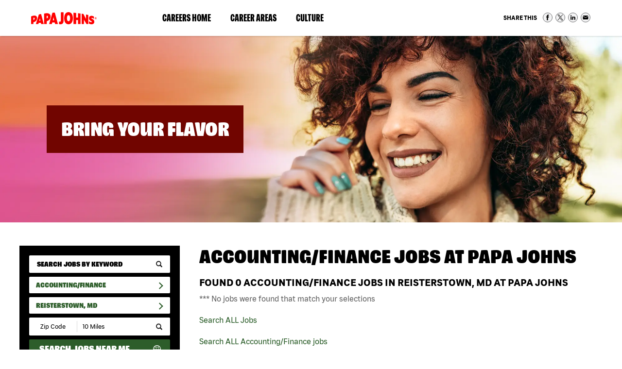

--- FILE ---
content_type: text/html; charset=utf-8
request_url: https://jobs.papajohns.com/jobs/accounting-finance/us-md-reisterstown/
body_size: 26696
content:
<!doctype html>
<html lang="en">
<head>
      
    <meta id="testViewport" name="viewport" content="width=device-width, initial-scale=1">
    <meta name="apple-mobile-web-app-capable" content="yes"/>
    <meta charset="utf-8">
    <meta http-equiv="X-UA-Compatible" content="IE=edge">
    
    
<title>Accounting Jobs & Finance Jobs in Reisterstown, MD | Papa Johns Careers</title>
<meta name="description" content="Apply online for Accounting and Finance Jobs with Papa Johns in Reisterstown, MD at our corporate HQs in Louisville, KY and Atlanta, GA. Apply online today."/>
<link rel="canonical" href="https://jobs.papajohns.com/jobs/accounting-finance/us-md-reisterstown/" />


	<meta name="keywords" content="Papa Johns, jobs, careers, search, locations, events, talent network" />
	
    <meta http-equiv="Content-Type" content="text/html; charset=UTF-8">

    <!-- Google
    <meta itemprop="name" content="Papa Johns Jobs & Open Positions - Hiring Today! | Papa Johns"> -->
	<meta itemprop="image" content="https://jobs.papajohns.com/static/sites/www/files/images/global/share-this/social-image.jpg">
    <!-- Twitter
    <meta name="twitter:title" content="Papa Johns Jobs & Open Positions - Hiring Today! | Papa Johns"> -->
    <meta name="twitter:card" content="summary">
    <meta name="twitter:image:src" content="https://jobs.papajohns.com/static/sites/www/files/images/global/share-this/social-twitter-image.jpg">
    <!-- Open Graph general (Facebook, Pinterest & Google+)
    <meta property="og:title" content="Papa Johns Jobs & Open Positions - Hiring Today! | Papa Johns"> -->
    <meta property="og:image" content="https://jobs.papajohns.com/static/sites/www/files/images/global/share-this/social-image.jpg">
    <meta property="og:image:secure_url" content="https://jobs.papajohns.com/static/sites/www/files/images/global/share-this/social-image.jpg">
	<meta property="og:type" content="website">
    <!-- Open Graph (LinkedIn) -->
    <meta name="image" property="og:image" content="https://jobs.papajohns.com/static/sites/www/files/images/global/share-this/social-image.jpg">
	
    <link rel="shortcut icon" href="/static/sites/www/files/images/favicon.ico?1698763413">

	<link rel="stylesheet" href="/static/sites/www/files/fonts/font-styles.css?1698763412">
	<link href="/static/sites/www/files/styles/styles.css?1746649286" rel="stylesheet" type="text/css">
	<link href="/static/sites/www/files/styles/responsive.css?1732544573" rel="stylesheet" type="text/css">
	<link rel="stylesheet" href="/static/sites/www/files/styles/active-slides-2.css?1698763411" media="screen" type="text/css"/>

	
    <script src="//ajax.googleapis.com/ajax/libs/jquery/3.4.1/jquery.min.js"></script>
	<script>window.jQuery || document.write('<script src="/static/sites/www/files/js/jquery-3.4.1.min.js?1698763435"><\/script>')</script>
	<script type="text/javascript" src="/static/sites/www/files/js/accordion.js?1698763435"></script>
	
	<!-- Google tag (gtag.js) --> <script async src="https://www.googletagmanager.com/gtag/js?id=G-4M6TCNNHV3"></script> <script> window.dataLayer = window.dataLayer || []; function gtag(){dataLayer.push(arguments);} gtag('js', new Date()); gtag('config', 'G-4M6TCNNHV3'); </script>
	
	<script type="application/ld+json">
    {
    "@context": "http://schema.org",
    "@type": "Organization",
    "url": "https://jobs.papajohns.com/",
    "image": "https://jobs.papajohns.com/static/sites/www/files/images/global/knowledge-graph-logo/logo.png",
    "logo": "https://jobs.papajohns.com/static/sites/www/files/images/global/knowledge-graph-logo/logo.png"
    }
    </script>

    <script src="/static/js/common.js"></script>
    
    
    

</head>

<body class="body-class-job-search">


<div class="skip-to-content">
	<a href="#main-intro">
		Skip to Page Content <span class="sr-only">(will bypass menus and search fields)</span>
	</a>
</div>
<!--------------------------- HEADER -------------------------->

<header>

<div class="header-inside">
		<div class="header-logo">
			<a href="https://www.papajohns.com/" target="_blank" class="logo" alt="Papa Johns Homepage"><span class="sr-only"> (link opens in a new window)</span></a>
		</div>
		
		<div class="nav-right-top">
		<a class="hamburger-title" href="#hamburger-content" aria-controls="#hamburger-content" aria-expanded="false" aria-label="Open Website Navigation (Hamburger Menu)"></a>
			<div class="burger mmmmmm">
				<div class="burger-box">
					<div class="all-the-fixins">
					</div>
				</div>
			</div>
		<nav id="hamburger-content" class="hamburger-content">
			<ul class="nav-top">
				 <li>
				  <a href="/">Careers Home</a>
			  </li
				>
				<li id="careerareasdd">
				
				<!--- Secondary nav level (Career Areas) --->
				
				<a href="#careerareas" aria-controls="#careerareas" aria-expanded="false" target="_blank" class="hamburger-title-2">Career Areas<span class="sr-only"> (link opens in a new window)</span></a>
				<ul id="careerareas" class="hamburger-content-2">
					<li><a href="/pizza-makers.html">Pizza Makers</a></li>
					<li><a href="/delivery-drivers.html">Delivery Drivers</a></li>
					<li><a href="/distribution-centers.html">Distribution Center</a></li>
					<li><a href="https://cdljobs.papajohns.com/?rr_p=192" target="_blank">Transportation &#38; CDL Drivers<span class="sr-only"> (link opens in a new window)</span></a></li>
					<li><a href="/corporate.html">Corporate</a></li>
					<li><a href="/technology.html">Technology</a></li>
				</ul>
				
				<!--- Secondary nav level (Career Areas) end --->
				
				  </li
				>
				<li id="culturedd">
				
				<!--- Secondary nav level (Culture) --->
				
				<a href="#culture" aria-controls="#culture" aria-expanded="false" target="_blank" class="hamburger-title-2">Culture<span class="sr-only"> (link opens in a new window)</span></a>
				<ul id="culture" class="hamburger-content-2">
					<li><a href="/our-culture.html">Our Culture</a></li>
              <li><a href="/diversity-inclusion.html">Diversity, Equity &#38; Inclusion</a></li>
              <li><a href="/community.html">Community</a></li>
              <li><a href="/learning-development.html">Learning &#38; Development</a></li>
			  <li><a href="/military-programs.html">Military Program</a></li>
				</ul>
				
				<!--- Secondary nav level (Culture) end --->
				
				  </li
				>
			  
			</ul>
		  <div class="nav-top-social">
		  <div class="shareThis-holder-main-pg">
       <div class="share-this-icons">
  <div>Share This</div>
  <ul>
    <li>
       <a target="_blank" href="https://www.facebook.com/sharer/sharer.php?u=https://jobs.papajohns.com/jobs/accounting-finance/us-md-reisterstown/" class="share-facebook">Share on Facebook</a>
    </li>
    <li>
      <a target="_blank" href="https://twitter.com/intent/tweet?url=https://jobs.papajohns.com/jobs/accounting-finance/us-md-reisterstown/" class="share-twitter">Share on Twitter</a>
    </li>
    <li>
      <a target="_blank" href="https://www.linkedin.com/sharing/share-offsite/?url=https://jobs.papajohns.com/jobs/accounting-finance/us-md-reisterstown/" class="share-linkedin">Share on LinkedIn</a>
    </li>
    <li><a href="mailto:?body=https://jobs.papajohns.com/jobs/accounting-finance/us-md-reisterstown/&subject=Papa Johns Careers" class="share-email">Share via Email</a></li>
  </ul>
</div>
</div>
		  </div>
        </nav>
		</div>

	</div>
</header>
	
<main>

<!-- ---- BANNER AREA (SUB PAGE) ---- --> 
         <div class="bannerarea searchresultspg">
    <div class="inner">
      <div class="copy">
        <h2>Bring Your Flavor</h2>
      </div>
    </div>
  </div>

<!------------------------  CONTENT --------------------------- -->
<div class="subcontent">

<div id="search-body" class="clearfix">
        <div class="inner">
		
		
		<section class="sub-search">
                <button class="mobile-search-button" href="#search-content" aria-controls="#search-content" aria-expanded="false">Search Jobs</button>

                




<form id="search-form" method="get" action="/jobs/accounting-finance/us-md-reisterstown/">
    
    <ul class="search-content" id="search-content">
        <li>
            <input name="search_term" type="text" id="search_term" placeholder="Search Jobs by Keyword" value="" aria-label="keyword search">
            <input type="submit" class="search-button" id="search_term_btn" value="" aria-label="submit keyword search">
        </li>
        <li>
            <button class="search-accordion-button" href="#category-search" aria-controls="#category-search" aria-expanded="false">
                Accounting/Finance
            </button>
            <ul class="search-content2 search-accordion-list" id="category-search">

                
<li class="accordion-link">
    <a class="category-search follow-link accordion-link search_link" href="/jobs/us-md-reisterstown/">Search All Categories</a>
</li>

	<li class="accordion-link active"><a class="category-search follow-link accordion-link search_link" href="/jobs/accounting-finance/us-md-reisterstown/">Accounting/Finance Jobs</a></li>
	<li class="accordion-link"><a class="category-search follow-link accordion-link search_link" href="/jobs/administrative/us-md-reisterstown/">Administrative Jobs</a></li>
	<li class="accordion-link"><a class="category-search follow-link accordion-link search_link" href="/jobs/analytics/us-md-reisterstown/">Analytics Jobs</a></li>
	<li class="accordion-link"><a class="category-search follow-link accordion-link search_link" href="/jobs/business-leadership/us-md-reisterstown/">Business Leadership Jobs</a></li>
	<li class="accordion-link"><a class="category-search follow-link accordion-link search_link" href="/jobs/business-restaurant-development/us-md-reisterstown/">Business-Restaurant Development Jobs</a></li>
	<li class="accordion-link"><a class="category-search follow-link accordion-link search_link" href="/jobs/cdl-driver/us-md-reisterstown/">CDL Driver Jobs</a></li>
	<li class="accordion-link"><a class="category-search follow-link accordion-link search_link" href="/jobs/customer-service/us-md-reisterstown/">Customer Service Jobs</a></li>
	<li class="accordion-link"><a class="category-search follow-link accordion-link search_link" href="/jobs/delivery-driver/us-md-reisterstown/">Delivery Driver Jobs</a></li>
	<li class="accordion-link"><a class="category-search follow-link accordion-link search_link" href="/jobs/distribution/us-md-reisterstown/">Distribution Jobs</a></li>
	<li class="accordion-link"><a class="category-search follow-link accordion-link search_link" href="/jobs/food-production/us-md-reisterstown/">Food Production Jobs</a></li>
	<li class="accordion-link"><a class="category-search follow-link accordion-link search_link" href="/jobs/maintenance-facilities/us-md-reisterstown/">Maintenance/Facilities Jobs</a></li>
	<li class="accordion-link"><a class="category-search follow-link accordion-link search_link" href="/jobs/marketing-communications/us-md-reisterstown/">Marketing &amp; Communications Jobs</a></li>
	<li class="accordion-link"><a class="category-search follow-link accordion-link search_link" href="/jobs/operations/us-md-reisterstown/">Operations Jobs</a></li>
	<li class="accordion-link"><a class="category-search follow-link accordion-link search_link" href="/jobs/real-estate/us-md-reisterstown/">Real Estate Jobs</a></li>
	<li class="accordion-link"><a class="category-search follow-link accordion-link search_link" href="/jobs/research-development/us-md-reisterstown/">Research &amp; Development Jobs</a></li>
	<li class="accordion-link"><a class="category-search follow-link accordion-link search_link" href="/jobs/restaurant-management/us-md-reisterstown/">Restaurant Management Jobs</a></li>
	<li class="accordion-link"><a class="category-search follow-link accordion-link search_link" href="/jobs/restaurant-team-member/us-md-reisterstown/">Restaurant Team Member Jobs</a></li>
	<li class="accordion-link"><a class="category-search follow-link accordion-link search_link" href="/jobs/technology/us-md-reisterstown/">Technology Jobs</a></li>
	<li class="accordion-link"><a class="category-search follow-link accordion-link search_link" href="/jobs/transportation/us-md-reisterstown/">Transportation Jobs</a></li>
	



            </ul>
        </li>
        <li>
            <button class="search-accordion-button" href="#location-search" aria-controls="#location-search" aria-expanded="false">
                Reisterstown, MD
            </button>
            <ul class="search-content2 search-accordion-list" id="location-search">

                

	<li>
	    <a class="location-search" href="/jobs/accounting-finance/">Search all Locations</a>
	</li>
	
	
	    <li class="accordion">
	        <a class="accordion-section-title" href="#state-nav-us-al" aria-controls="#state-nav-us-al" aria-expanded="false">Alabama</a>
	        <div id="state-nav-us-al" class="accordion-section-content">
	            <ul>
	                <li>
	                    <a class="location-search" href="/jobs/accounting-finance/us-al/">Search all Alabama jobs</a>
	                </li>
	                
						
	                
						
	                    <li>
	                        <a class="location-search" href="/jobs/accounting-finance/us-al-alabaster/">Alabaster, AL</a>
	                    </li>
						
	                
						
	                    <li>
	                        <a class="location-search" href="/jobs/accounting-finance/us-al-albertville/">Albertville, AL</a>
	                    </li>
						
	                
						
	                    <li>
	                        <a class="location-search" href="/jobs/accounting-finance/us-al-anniston/">Anniston, AL</a>
	                    </li>
						
	                
						
	                    <li>
	                        <a class="location-search" href="/jobs/accounting-finance/us-al-arab/">Arab, AL</a>
	                    </li>
						
	                
						
	                    <li>
	                        <a class="location-search" href="/jobs/accounting-finance/us-al-athens/">Athens, AL</a>
	                    </li>
						
	                
						
	                    <li>
	                        <a class="location-search" href="/jobs/accounting-finance/us-al-atmore/">Atmore, AL</a>
	                    </li>
						
	                
						
	                    <li>
	                        <a class="location-search" href="/jobs/accounting-finance/us-al-attalla/">Attalla, AL</a>
	                    </li>
						
	                
						
	                    <li>
	                        <a class="location-search" href="/jobs/accounting-finance/us-al-auburn/">Auburn, AL</a>
	                    </li>
						
	                
						
	                    <li>
	                        <a class="location-search" href="/jobs/accounting-finance/us-al-bessemer/">Bessemer, AL</a>
	                    </li>
						
	                
						
	                    <li>
	                        <a class="location-search" href="/jobs/accounting-finance/us-al-birmingham/">Birmingham, AL</a>
	                    </li>
						
	                
						
	                    <li>
	                        <a class="location-search" href="/jobs/accounting-finance/us-al-brewton/">Brewton, AL</a>
	                    </li>
						
	                
						
	                    <li>
	                        <a class="location-search" href="/jobs/accounting-finance/us-al-centreville/">Centreville, AL</a>
	                    </li>
						
	                
						
	                    <li>
	                        <a class="location-search" href="/jobs/accounting-finance/us-al-chelsea/">Chelsea, AL</a>
	                    </li>
						
	                
						
	                    <li>
	                        <a class="location-search" href="/jobs/accounting-finance/us-al-clanton/">Clanton, AL</a>
	                    </li>
						
	                
						
	                    <li>
	                        <a class="location-search" href="/jobs/accounting-finance/us-al-decatur/">Decatur, AL</a>
	                    </li>
						
	                
						
	                    <li>
	                        <a class="location-search" href="/jobs/accounting-finance/us-al-dothan/">Dothan, AL</a>
	                    </li>
						
	                
						
	                    <li>
	                        <a class="location-search" href="/jobs/accounting-finance/us-al-east-brewton/">East Brewton, AL</a>
	                    </li>
						
	                
						
	                    <li>
	                        <a class="location-search" href="/jobs/accounting-finance/us-al-enterprise/">Enterprise, AL</a>
	                    </li>
						
	                
						
	                    <li>
	                        <a class="location-search" href="/jobs/accounting-finance/us-al-florence/">Florence, AL</a>
	                    </li>
						
	                
						
	                    <li>
	                        <a class="location-search" href="/jobs/accounting-finance/us-al-forestdale/">Forestdale, AL</a>
	                    </li>
						
	                
						
	                    <li>
	                        <a class="location-search" href="/jobs/accounting-finance/us-al-fort-payne/">Fort Payne, AL</a>
	                    </li>
						
	                
						
	                    <li>
	                        <a class="location-search" href="/jobs/accounting-finance/us-al-gadsden/">Gadsden, AL</a>
	                    </li>
						
	                
						
	                    <li>
	                        <a class="location-search" href="/jobs/accounting-finance/us-al-garden-city/">Garden City, AL</a>
	                    </li>
						
	                
						
	                    <li>
	                        <a class="location-search" href="/jobs/accounting-finance/us-al-gardendale/">Gardendale, AL</a>
	                    </li>
						
	                
						
	                    <li>
	                        <a class="location-search" href="/jobs/accounting-finance/us-al-greenville/">Greenville, AL</a>
	                    </li>
						
	                
						
	                    <li>
	                        <a class="location-search" href="/jobs/accounting-finance/us-al-guntersville/">Guntersville, AL</a>
	                    </li>
						
	                
						
	                    <li>
	                        <a class="location-search" href="/jobs/accounting-finance/us-al-hartselle/">Hartselle, AL</a>
	                    </li>
						
	                
						
	                    <li>
	                        <a class="location-search" href="/jobs/accounting-finance/us-al-harvest/">Harvest, AL</a>
	                    </li>
						
	                
						
	                    <li>
	                        <a class="location-search" href="/jobs/accounting-finance/us-al-hazel-green/">Hazel Green, AL</a>
	                    </li>
						
	                
						
	                    <li>
	                        <a class="location-search" href="/jobs/accounting-finance/us-al-huntsville/">Huntsville, AL</a>
	                    </li>
						
	                
						
	                    <li>
	                        <a class="location-search" href="/jobs/accounting-finance/us-al-jacksonville/">Jacksonville, AL</a>
	                    </li>
						
	                
						
	                    <li>
	                        <a class="location-search" href="/jobs/accounting-finance/us-al-jasper/">Jasper, AL</a>
	                    </li>
						
	                
						
	                    <li>
	                        <a class="location-search" href="/jobs/accounting-finance/us-al-leeds/">Leeds, AL</a>
	                    </li>
						
	                
						
	                    <li>
	                        <a class="location-search" href="/jobs/accounting-finance/us-al-madison/">Madison, AL</a>
	                    </li>
						
	                
						
	                    <li>
	                        <a class="location-search" href="/jobs/accounting-finance/us-al-millbrook/">Millbrook, AL</a>
	                    </li>
						
	                
						
	                    <li>
	                        <a class="location-search" href="/jobs/accounting-finance/us-al-monroeville/">Monroeville, AL</a>
	                    </li>
						
	                
						
	                    <li>
	                        <a class="location-search" href="/jobs/accounting-finance/us-al-montgomery/">Montgomery, AL</a>
	                    </li>
						
	                
						
	                    <li>
	                        <a class="location-search" href="/jobs/accounting-finance/us-al-muscle-shoals/">Muscle Shoals, AL</a>
	                    </li>
						
	                
						
	                    <li>
	                        <a class="location-search" href="/jobs/accounting-finance/us-al-northport/">Northport, AL</a>
	                    </li>
						
	                
						
	                    <li>
	                        <a class="location-search" href="/jobs/accounting-finance/us-al-oneonta/">Oneonta, AL</a>
	                    </li>
						
	                
						
	                    <li>
	                        <a class="location-search" href="/jobs/accounting-finance/us-al-opelika/">Opelika, AL</a>
	                    </li>
						
	                
						
	                    <li>
	                        <a class="location-search" href="/jobs/accounting-finance/us-al-opp/">Opp, AL</a>
	                    </li>
						
	                
						
	                    <li>
	                        <a class="location-search" href="/jobs/accounting-finance/us-al-oxford/">Oxford, AL</a>
	                    </li>
						
	                
						
	                    <li>
	                        <a class="location-search" href="/jobs/accounting-finance/us-al-pelham/">Pelham, AL</a>
	                    </li>
						
	                
						
	                    <li>
	                        <a class="location-search" href="/jobs/accounting-finance/us-al-pell-city/">Pell City, AL</a>
	                    </li>
						
	                
						
	                    <li>
	                        <a class="location-search" href="/jobs/accounting-finance/us-al-phenix-city/">Phenix City, AL</a>
	                    </li>
						
	                
						
	                    <li>
	                        <a class="location-search" href="/jobs/accounting-finance/us-al-pike-road/">Pike Road, AL</a>
	                    </li>
						
	                
						
	                    <li>
	                        <a class="location-search" href="/jobs/accounting-finance/us-al-prattville/">Prattville, AL</a>
	                    </li>
						
	                
						
	                    <li>
	                        <a class="location-search" href="/jobs/accounting-finance/us-al-russellville/">Russellville, AL</a>
	                    </li>
						
	                
						
	                    <li>
	                        <a class="location-search" href="/jobs/accounting-finance/us-al-scottsboro/">Scottsboro, AL</a>
	                    </li>
						
	                
						
	                    <li>
	                        <a class="location-search" href="/jobs/accounting-finance/us-al-selma/">Selma, AL</a>
	                    </li>
						
	                
						
	                    <li>
	                        <a class="location-search" href="/jobs/accounting-finance/us-al-trussville/">Trussville, AL</a>
	                    </li>
						
	                
						
	                    <li>
	                        <a class="location-search" href="/jobs/accounting-finance/us-al-tuscaloosa/">Tuscaloosa, AL</a>
	                    </li>
						
	                
						
	                    <li>
	                        <a class="location-search" href="/jobs/accounting-finance/us-al-valley/">Valley, AL</a>
	                    </li>
						
	                
						
	                    <li>
	                        <a class="location-search" href="/jobs/accounting-finance/us-al-vestavia-hills/">Vestavia Hills, AL</a>
	                    </li>
						
	                
						
	                    <li>
	                        <a class="location-search" href="/jobs/accounting-finance/us-al-warrior/">Warrior, AL</a>
	                    </li>
						
	                
						
	                    <li>
	                        <a class="location-search" href="/jobs/accounting-finance/us-al-wetumpka/">Wetumpka, AL</a>
	                    </li>
						
	                
	            </ul>
	        </div>
	    </li>
	
	    <li class="accordion">
	        <a class="accordion-section-title" href="#state-nav-us-ak" aria-controls="#state-nav-us-ak" aria-expanded="false">Alaska</a>
	        <div id="state-nav-us-ak" class="accordion-section-content">
	            <ul>
	                <li>
	                    <a class="location-search" href="/jobs/accounting-finance/us-ak/">Search all Alaska jobs</a>
	                </li>
	                
						
	                
						
	                    <li>
	                        <a class="location-search" href="/jobs/accounting-finance/us-ak-anchorage/">Anchorage, AK</a>
	                    </li>
						
	                
						
	                    <li>
	                        <a class="location-search" href="/jobs/accounting-finance/us-ak-eielson-air-force-base/">Eielson Air Force Base, AK</a>
	                    </li>
						
	                
						
	                    <li>
	                        <a class="location-search" href="/jobs/accounting-finance/us-ak-fairbanks/">Fairbanks, AK</a>
	                    </li>
						
	                
						
	                    <li>
	                        <a class="location-search" href="/jobs/accounting-finance/us-ak-fort-wainwright/">Fort Wainwright, AK</a>
	                    </li>
						
	                
						
	                    <li>
	                        <a class="location-search" href="/jobs/accounting-finance/us-ak-juneau/">Juneau, AK</a>
	                    </li>
						
	                
						
	                    <li>
	                        <a class="location-search" href="/jobs/accounting-finance/us-ak-soldotna/">Soldotna, AK</a>
	                    </li>
						
	                
						
	                    <li>
	                        <a class="location-search" href="/jobs/accounting-finance/us-ak-wasilla/">Wasilla, AK</a>
	                    </li>
						
	                
	            </ul>
	        </div>
	    </li>
	
	    <li class="accordion">
	        <a class="accordion-section-title" href="#state-nav-us-az" aria-controls="#state-nav-us-az" aria-expanded="false">Arizona</a>
	        <div id="state-nav-us-az" class="accordion-section-content">
	            <ul>
	                <li>
	                    <a class="location-search" href="/jobs/accounting-finance/us-az/">Search all Arizona jobs</a>
	                </li>
	                
						
	                
						
	                    <li>
	                        <a class="location-search" href="/jobs/accounting-finance/us-az-apache-junction/">Apache Junction, AZ</a>
	                    </li>
						
	                
						
	                    <li>
	                        <a class="location-search" href="/jobs/accounting-finance/us-az-buckeye/">Buckeye, AZ</a>
	                    </li>
						
	                
						
	                    <li>
	                        <a class="location-search" href="/jobs/accounting-finance/us-az-cave-creek/">Cave Creek, AZ</a>
	                    </li>
						
	                
						
	                    <li>
	                        <a class="location-search" href="/jobs/accounting-finance/us-az-chandler/">Chandler, AZ</a>
	                    </li>
						
	                
						
	                    <li>
	                        <a class="location-search" href="/jobs/accounting-finance/us-az-gilbert/">Gilbert, AZ</a>
	                    </li>
						
	                
						
	                    <li>
	                        <a class="location-search" href="/jobs/accounting-finance/us-az-glendale/">Glendale, AZ</a>
	                    </li>
						
	                
						
	                    <li>
	                        <a class="location-search" href="/jobs/accounting-finance/us-az-goodyear/">Goodyear, AZ</a>
	                    </li>
						
	                
						
	                    <li>
	                        <a class="location-search" href="/jobs/accounting-finance/us-az-lake-havasu-city/">Lake Havasu City, AZ</a>
	                    </li>
						
	                
						
	                    <li>
	                        <a class="location-search" href="/jobs/accounting-finance/us-az-maricopa/">Maricopa, AZ</a>
	                    </li>
						
	                
						
	                    <li>
	                        <a class="location-search" href="/jobs/accounting-finance/us-az-mesa/">Mesa, AZ</a>
	                    </li>
						
	                
						
	                    <li>
	                        <a class="location-search" href="/jobs/accounting-finance/us-az-oro-valley/">Oro Valley, AZ</a>
	                    </li>
						
	                
						
	                    <li>
	                        <a class="location-search" href="/jobs/accounting-finance/us-az-peoria/">Peoria, AZ</a>
	                    </li>
						
	                
						
	                    <li>
	                        <a class="location-search" href="/jobs/accounting-finance/us-az-phoenix/">Phoenix, AZ</a>
	                    </li>
						
	                
						
	                    <li>
	                        <a class="location-search" href="/jobs/accounting-finance/us-az-pinetop-lakeside/">Pinetop-Lakeside, AZ</a>
	                    </li>
						
	                
						
	                    <li>
	                        <a class="location-search" href="/jobs/accounting-finance/us-az-queen-creek/">Queen Creek, AZ</a>
	                    </li>
						
	                
						
	                    <li>
	                        <a class="location-search" href="/jobs/accounting-finance/us-az-san-tan-valley/">San Tan Valley, AZ</a>
	                    </li>
						
	                
						
	                    <li>
	                        <a class="location-search" href="/jobs/accounting-finance/us-az-scottsdale/">Scottsdale, AZ</a>
	                    </li>
						
	                
						
	                    <li>
	                        <a class="location-search" href="/jobs/accounting-finance/us-az-tucson/">Tucson, AZ</a>
	                    </li>
						
	                
						
	                    <li>
	                        <a class="location-search" href="/jobs/accounting-finance/us-az-yuma/">Yuma, AZ</a>
	                    </li>
						
	                
	            </ul>
	        </div>
	    </li>
	
	    <li class="accordion">
	        <a class="accordion-section-title" href="#state-nav-us-ar" aria-controls="#state-nav-us-ar" aria-expanded="false">Arkansas</a>
	        <div id="state-nav-us-ar" class="accordion-section-content">
	            <ul>
	                <li>
	                    <a class="location-search" href="/jobs/accounting-finance/us-ar/">Search all Arkansas jobs</a>
	                </li>
	                
						
	                
						
	                    <li>
	                        <a class="location-search" href="/jobs/accounting-finance/us-ar-conway/">Conway, AR</a>
	                    </li>
						
	                
	            </ul>
	        </div>
	    </li>
	
	    <li class="accordion">
	        <a class="accordion-section-title" href="#state-nav-us-ca" aria-controls="#state-nav-us-ca" aria-expanded="false">California</a>
	        <div id="state-nav-us-ca" class="accordion-section-content">
	            <ul>
	                <li>
	                    <a class="location-search" href="/jobs/accounting-finance/us-ca/">Search all California jobs</a>
	                </li>
	                
						
	                
						
	                    <li>
	                        <a class="location-search" href="/jobs/accounting-finance/us-ca-apple-valley/">Apple Valley, CA</a>
	                    </li>
						
	                
						
	                    <li>
	                        <a class="location-search" href="/jobs/accounting-finance/us-ca-arcadia/">Arcadia, CA</a>
	                    </li>
						
	                
						
	                    <li>
	                        <a class="location-search" href="/jobs/accounting-finance/us-ca-bakersfield/">Bakersfield, CA</a>
	                    </li>
						
	                
						
	                    <li>
	                        <a class="location-search" href="/jobs/accounting-finance/us-ca-baldwin-park/">Baldwin Park, CA</a>
	                    </li>
						
	                
						
	                    <li>
	                        <a class="location-search" href="/jobs/accounting-finance/us-ca-banning/">Banning, CA</a>
	                    </li>
						
	                
						
	                    <li>
	                        <a class="location-search" href="/jobs/accounting-finance/us-ca-carson/">Carson, CA</a>
	                    </li>
						
	                
						
	                    <li>
	                        <a class="location-search" href="/jobs/accounting-finance/us-ca-chula-vista/">Chula Vista, CA</a>
	                    </li>
						
	                
						
	                    <li>
	                        <a class="location-search" href="/jobs/accounting-finance/us-ca-colton/">Colton, CA</a>
	                    </li>
						
	                
						
	                    <li>
	                        <a class="location-search" href="/jobs/accounting-finance/us-ca-concord/">Concord, CA</a>
	                    </li>
						
	                
						
	                    <li>
	                        <a class="location-search" href="/jobs/accounting-finance/us-ca-el-cajon/">El Cajon, CA</a>
	                    </li>
						
	                
						
	                    <li>
	                        <a class="location-search" href="/jobs/accounting-finance/us-ca-el-centro/">El Centro, CA</a>
	                    </li>
						
	                
						
	                    <li>
	                        <a class="location-search" href="/jobs/accounting-finance/us-ca-escondido/">Escondido, CA</a>
	                    </li>
						
	                
						
	                    <li>
	                        <a class="location-search" href="/jobs/accounting-finance/us-ca-fontana/">Fontana, CA</a>
	                    </li>
						
	                
						
	                    <li>
	                        <a class="location-search" href="/jobs/accounting-finance/us-ca-fullerton/">Fullerton, CA</a>
	                    </li>
						
	                
						
	                    <li>
	                        <a class="location-search" href="/jobs/accounting-finance/us-ca-hemet/">Hemet, CA</a>
	                    </li>
						
	                
						
	                    <li>
	                        <a class="location-search" href="/jobs/accounting-finance/us-ca-hesperia/">Hesperia, CA</a>
	                    </li>
						
	                
						
	                    <li>
	                        <a class="location-search" href="/jobs/accounting-finance/us-ca-highland/">Highland, CA</a>
	                    </li>
						
	                
						
	                    <li>
	                        <a class="location-search" href="/jobs/accounting-finance/us-ca-lake-elsinore/">Lake Elsinore, CA</a>
	                    </li>
						
	                
						
	                    <li>
	                        <a class="location-search" href="/jobs/accounting-finance/us-ca-lake-forrest/">Lake Forrest, CA</a>
	                    </li>
						
	                
						
	                    <li>
	                        <a class="location-search" href="/jobs/accounting-finance/us-ca-la-mirada/">La Mirada, CA</a>
	                    </li>
						
	                
						
	                    <li>
	                        <a class="location-search" href="/jobs/accounting-finance/us-ca-lancaster/">Lancaster, CA</a>
	                    </li>
						
	                
						
	                    <li>
	                        <a class="location-search" href="/jobs/accounting-finance/us-ca-loma-linda/">Loma Linda, CA</a>
	                    </li>
						
	                
						
	                    <li>
	                        <a class="location-search" href="/jobs/accounting-finance/us-ca-los-angeles/">Los Angeles, CA</a>
	                    </li>
						
	                
						
	                    <li>
	                        <a class="location-search" href="/jobs/accounting-finance/us-ca-menifee/">Menifee, CA</a>
	                    </li>
						
	                
						
	                    <li>
	                        <a class="location-search" href="/jobs/accounting-finance/us-ca-moreno-valley/">Moreno Valley, CA</a>
	                    </li>
						
	                
						
	                    <li>
	                        <a class="location-search" href="/jobs/accounting-finance/us-ca-murrieta/">Murrieta, CA</a>
	                    </li>
						
	                
						
	                    <li>
	                        <a class="location-search" href="/jobs/accounting-finance/us-ca-national-city/">National City, CA</a>
	                    </li>
						
	                
						
	                    <li>
	                        <a class="location-search" href="/jobs/accounting-finance/us-ca-oceanside/">Oceanside, CA</a>
	                    </li>
						
	                
						
	                    <li>
	                        <a class="location-search" href="/jobs/accounting-finance/us-ca-ontario/">Ontario, CA</a>
	                    </li>
						
	                
						
	                    <li>
	                        <a class="location-search" href="/jobs/accounting-finance/us-ca-perris/">Perris, CA</a>
	                    </li>
						
	                
						
	                    <li>
	                        <a class="location-search" href="/jobs/accounting-finance/us-ca-quartz-hill/">Quartz Hill, CA</a>
	                    </li>
						
	                
						
	                    <li>
	                        <a class="location-search" href="/jobs/accounting-finance/us-ca-rancho-cucamonga/">Rancho Cucamonga, CA</a>
	                    </li>
						
	                
						
	                    <li>
	                        <a class="location-search" href="/jobs/accounting-finance/us-ca-rancho-palos-verdes/">Rancho Palos Verdes, CA</a>
	                    </li>
						
	                
						
	                    <li>
	                        <a class="location-search" href="/jobs/accounting-finance/us-ca-redlands/">Redlands, CA</a>
	                    </li>
						
	                
						
	                    <li>
	                        <a class="location-search" href="/jobs/accounting-finance/us-ca-redondo-beach/">Redondo Beach, CA</a>
	                    </li>
						
	                
						
	                    <li>
	                        <a class="location-search" href="/jobs/accounting-finance/us-ca-ridgecrest/">Ridgecrest, CA</a>
	                    </li>
						
	                
						
	                    <li>
	                        <a class="location-search" href="/jobs/accounting-finance/us-ca-riverside/">Riverside, CA</a>
	                    </li>
						
	                
						
	                    <li>
	                        <a class="location-search" href="/jobs/accounting-finance/us-ca-sacramento/">Sacramento, CA</a>
	                    </li>
						
	                
						
	                    <li>
	                        <a class="location-search" href="/jobs/accounting-finance/us-ca-san-bernardino/">San Bernardino, CA</a>
	                    </li>
						
	                
						
	                    <li>
	                        <a class="location-search" href="/jobs/accounting-finance/us-ca-san-diego/">San Diego, CA</a>
	                    </li>
						
	                
						
	                    <li>
	                        <a class="location-search" href="/jobs/accounting-finance/us-ca-san-jose/">San Jose, CA</a>
	                    </li>
						
	                
						
	                    <li>
	                        <a class="location-search" href="/jobs/accounting-finance/us-ca-san-marcos/">San Marcos, CA</a>
	                    </li>
						
	                
						
	                    <li>
	                        <a class="location-search" href="/jobs/accounting-finance/us-ca-santa-clarita/">Santa Clarita, CA</a>
	                    </li>
						
	                
						
	                    <li>
	                        <a class="location-search" href="/jobs/accounting-finance/us-ca-stockton/">Stockton, CA</a>
	                    </li>
						
	                
						
	                    <li>
	                        <a class="location-search" href="/jobs/accounting-finance/us-ca-temecula/">Temecula, CA</a>
	                    </li>
						
	                
						
	                    <li>
	                        <a class="location-search" href="/jobs/accounting-finance/us-ca-twentynine-palms/"> Twentynine Palms, CA</a>
	                    </li>
						
	                
						
	                    <li>
	                        <a class="location-search" href="/jobs/accounting-finance/us-ca-victorville/">Victorville, CA</a>
	                    </li>
						
	                
						
	                    <li>
	                        <a class="location-search" href="/jobs/accounting-finance/us-ca-walnut/">Walnut, CA</a>
	                    </li>
						
	                
						
	                    <li>
	                        <a class="location-search" href="/jobs/accounting-finance/us-ca-walnut-creek/">Walnut Creek, CA</a>
	                    </li>
						
	                
						
	                    <li>
	                        <a class="location-search" href="/jobs/accounting-finance/us-ca-west-covina/">West Covina, CA</a>
	                    </li>
						
	                
						
	                    <li>
	                        <a class="location-search" href="/jobs/accounting-finance/us-ca-yucaipa/">Yucaipa, CA</a>
	                    </li>
						
	                
						
	                    <li>
	                        <a class="location-search" href="/jobs/accounting-finance/us-ca-yucca-valley/">Yucca Valley, CA</a>
	                    </li>
						
	                
	            </ul>
	        </div>
	    </li>
	
	    <li class="accordion">
	        <a class="accordion-section-title" href="#state-nav-us-co" aria-controls="#state-nav-us-co" aria-expanded="false">Colorado</a>
	        <div id="state-nav-us-co" class="accordion-section-content">
	            <ul>
	                <li>
	                    <a class="location-search" href="/jobs/accounting-finance/us-co/">Search all Colorado jobs</a>
	                </li>
	                
						
	                
						
	                    <li>
	                        <a class="location-search" href="/jobs/accounting-finance/us-co-aurora/">Aurora, CO</a>
	                    </li>
						
	                
						
	                    <li>
	                        <a class="location-search" href="/jobs/accounting-finance/us-co-castle-rock/">Castle Rock, CO</a>
	                    </li>
						
	                
						
	                    <li>
	                        <a class="location-search" href="/jobs/accounting-finance/us-co-colorado-springs/">Colorado Springs, CO</a>
	                    </li>
						
	                
						
	                    <li>
	                        <a class="location-search" href="/jobs/accounting-finance/us-co-fort-carson/">Fort Carson, CO</a>
	                    </li>
						
	                
						
	                    <li>
	                        <a class="location-search" href="/jobs/accounting-finance/us-co-fort-collins/">Fort Collins, CO</a>
	                    </li>
						
	                
						
	                    <li>
	                        <a class="location-search" href="/jobs/accounting-finance/us-co-fountain/">Fountain, CO</a>
	                    </li>
						
	                
						
	                    <li>
	                        <a class="location-search" href="/jobs/accounting-finance/us-co-greeley/">Greeley, CO</a>
	                    </li>
						
	                
						
	                    <li>
	                        <a class="location-search" href="/jobs/accounting-finance/us-co-longmont/">Longmont, CO</a>
	                    </li>
						
	                
						
	                    <li>
	                        <a class="location-search" href="/jobs/accounting-finance/us-co-loveland/">Loveland, CO</a>
	                    </li>
						
	                
						
	                    <li>
	                        <a class="location-search" href="/jobs/accounting-finance/us-co-monument/">Monument, CO</a>
	                    </li>
						
	                
						
	                    <li>
	                        <a class="location-search" href="/jobs/accounting-finance/us-co-pueblo/">Pueblo, CO</a>
	                    </li>
						
	                
	            </ul>
	        </div>
	    </li>
	
	    <li class="accordion">
	        <a class="accordion-section-title" href="#state-nav-us-de" aria-controls="#state-nav-us-de" aria-expanded="false">Delaware</a>
	        <div id="state-nav-us-de" class="accordion-section-content">
	            <ul>
	                <li>
	                    <a class="location-search" href="/jobs/accounting-finance/us-de/">Search all Delaware jobs</a>
	                </li>
	                
						
	                
						
	                    <li>
	                        <a class="location-search" href="/jobs/accounting-finance/us-de-bear/">Bear, DE</a>
	                    </li>
						
	                
						
	                    <li>
	                        <a class="location-search" href="/jobs/accounting-finance/us-de-hockessin/">Hockessin, DE</a>
	                    </li>
						
	                
						
	                    <li>
	                        <a class="location-search" href="/jobs/accounting-finance/us-de-newark/">Newark, DE</a>
	                    </li>
						
	                
						
	                    <li>
	                        <a class="location-search" href="/jobs/accounting-finance/us-de-new-castle/">New Castle, DE</a>
	                    </li>
						
	                
						
	                    <li>
	                        <a class="location-search" href="/jobs/accounting-finance/us-de-ocean-view/">Ocean View, DE</a>
	                    </li>
						
	                
						
	                    <li>
	                        <a class="location-search" href="/jobs/accounting-finance/us-de-wilmington/">Wilmington, DE</a>
	                    </li>
						
	                
	            </ul>
	        </div>
	    </li>
	
	    <li class="accordion">
	        <a class="accordion-section-title" href="#state-nav-us-dc" aria-controls="#state-nav-us-dc" aria-expanded="false">District Of Columbia</a>
	        <div id="state-nav-us-dc" class="accordion-section-content">
	            <ul>
	                <li>
	                    <a class="location-search" href="/jobs/accounting-finance/us-dc/">Search all District Of Columbia jobs</a>
	                </li>
	                
						
	                
						
	                    <li>
	                        <a class="location-search" href="/jobs/accounting-finance/us-dc-washington/">Washington, DC</a>
	                    </li>
						
	                
	            </ul>
	        </div>
	    </li>
	
	    <li class="accordion">
	        <a class="accordion-section-title" href="#state-nav-us-fl" aria-controls="#state-nav-us-fl" aria-expanded="false">Florida</a>
	        <div id="state-nav-us-fl" class="accordion-section-content">
	            <ul>
	                <li>
	                    <a class="location-search" href="/jobs/accounting-finance/us-fl/">Search all Florida jobs</a>
	                </li>
	                
						
	                
						
	                    <li>
	                        <a class="location-search" href="/jobs/accounting-finance/us-fl-altamonte-springs/">Altamonte Springs, FL</a>
	                    </li>
						
	                
						
	                    <li>
	                        <a class="location-search" href="/jobs/accounting-finance/us-fl-apollo-beach/">Apollo Beach, FL</a>
	                    </li>
						
	                
						
	                    <li>
	                        <a class="location-search" href="/jobs/accounting-finance/us-fl-apopka/">Apopka, FL</a>
	                    </li>
						
	                
						
	                    <li>
	                        <a class="location-search" href="/jobs/accounting-finance/us-fl-atlantic-beach/">Atlantic Beach, FL</a>
	                    </li>
						
	                
						
	                    <li>
	                        <a class="location-search" href="/jobs/accounting-finance/us-fl-auburndale/">Auburndale, FL</a>
	                    </li>
						
	                
						
	                    <li>
	                        <a class="location-search" href="/jobs/accounting-finance/us-fl-belle-glade/">Belle Glade, FL</a>
	                    </li>
						
	                
						
	                    <li>
	                        <a class="location-search" href="/jobs/accounting-finance/us-fl-beverly-hills/">Beverly Hills, FL</a>
	                    </li>
						
	                
						
	                    <li>
	                        <a class="location-search" href="/jobs/accounting-finance/us-fl-boca-raton/">Boca Raton, FL</a>
	                    </li>
						
	                
						
	                    <li>
	                        <a class="location-search" href="/jobs/accounting-finance/us-fl-bonita-springs/">Bonita Springs, FL</a>
	                    </li>
						
	                
						
	                    <li>
	                        <a class="location-search" href="/jobs/accounting-finance/us-fl-boynton-beach/">Boynton Beach, FL</a>
	                    </li>
						
	                
						
	                    <li>
	                        <a class="location-search" href="/jobs/accounting-finance/us-fl-bradenton/">Bradenton, FL</a>
	                    </li>
						
	                
						
	                    <li>
	                        <a class="location-search" href="/jobs/accounting-finance/us-fl-brandon/">Brandon, FL</a>
	                    </li>
						
	                
						
	                    <li>
	                        <a class="location-search" href="/jobs/accounting-finance/us-fl-brooksville/">Brooksville, FL</a>
	                    </li>
						
	                
						
	                    <li>
	                        <a class="location-search" href="/jobs/accounting-finance/us-fl-callaway/">Callaway, FL</a>
	                    </li>
						
	                
						
	                    <li>
	                        <a class="location-search" href="/jobs/accounting-finance/us-fl-cape-coral/">Cape Coral, FL</a>
	                    </li>
						
	                
						
	                    <li>
	                        <a class="location-search" href="/jobs/accounting-finance/us-fl-carol-city/">Carol City, FL</a>
	                    </li>
						
	                
						
	                    <li>
	                        <a class="location-search" href="/jobs/accounting-finance/us-fl-clearwater/">Clearwater, FL</a>
	                    </li>
						
	                
						
	                    <li>
	                        <a class="location-search" href="/jobs/accounting-finance/us-fl-clermont/">Clermont, FL</a>
	                    </li>
						
	                
						
	                    <li>
	                        <a class="location-search" href="/jobs/accounting-finance/us-fl-cocoa/">Cocoa, FL</a>
	                    </li>
						
	                
						
	                    <li>
	                        <a class="location-search" href="/jobs/accounting-finance/us-fl-coral-gables/">Coral Gables, FL</a>
	                    </li>
						
	                
						
	                    <li>
	                        <a class="location-search" href="/jobs/accounting-finance/us-fl-coral-springs/">Coral Springs, FL</a>
	                    </li>
						
	                
						
	                    <li>
	                        <a class="location-search" href="/jobs/accounting-finance/us-fl-crawfordville/">Crawfordville, FL</a>
	                    </li>
						
	                
						
	                    <li>
	                        <a class="location-search" href="/jobs/accounting-finance/us-fl-crestview/">Crestview, FL</a>
	                    </li>
						
	                
						
	                    <li>
	                        <a class="location-search" href="/jobs/accounting-finance/us-fl-dade-city/">Dade City, FL</a>
	                    </li>
						
	                
						
	                    <li>
	                        <a class="location-search" href="/jobs/accounting-finance/us-fl-davenport/">Davenport, FL</a>
	                    </li>
						
	                
						
	                    <li>
	                        <a class="location-search" href="/jobs/accounting-finance/us-fl-daytona-beach/">Daytona Beach, FL</a>
	                    </li>
						
	                
						
	                    <li>
	                        <a class="location-search" href="/jobs/accounting-finance/us-fl-deerfield-beach/">Deerfield Beach, FL</a>
	                    </li>
						
	                
						
	                    <li>
	                        <a class="location-search" href="/jobs/accounting-finance/us-fl-deland/">DeLand, FL</a>
	                    </li>
						
	                
						
	                    <li>
	                        <a class="location-search" href="/jobs/accounting-finance/us-fl-delray-beach/">Delray Beach, FL</a>
	                    </li>
						
	                
						
	                    <li>
	                        <a class="location-search" href="/jobs/accounting-finance/us-fl-deltona/">Deltona, FL</a>
	                    </li>
						
	                
						
	                    <li>
	                        <a class="location-search" href="/jobs/accounting-finance/us-fl-destin/">Destin, FL</a>
	                    </li>
						
	                
						
	                    <li>
	                        <a class="location-search" href="/jobs/accounting-finance/us-fl-doral/">Doral, FL</a>
	                    </li>
						
	                
						
	                    <li>
	                        <a class="location-search" href="/jobs/accounting-finance/us-fl-dunedin/">Dunedin, FL</a>
	                    </li>
						
	                
						
	                    <li>
	                        <a class="location-search" href="/jobs/accounting-finance/us-fl-fleming-island/">Fleming Island, FL</a>
	                    </li>
						
	                
						
	                    <li>
	                        <a class="location-search" href="/jobs/accounting-finance/us-fl-fort-lauderdale/">Fort Lauderdale, FL</a>
	                    </li>
						
	                
						
	                    <li>
	                        <a class="location-search" href="/jobs/accounting-finance/us-fl-fort-meade/">Fort Meade, FL</a>
	                    </li>
						
	                
						
	                    <li>
	                        <a class="location-search" href="/jobs/accounting-finance/us-fl-fort-myers/">Fort Myers, FL</a>
	                    </li>
						
	                
						
	                    <li>
	                        <a class="location-search" href="/jobs/accounting-finance/us-fl-fort-pierce/">Fort Pierce, FL</a>
	                    </li>
						
	                
						
	                    <li>
	                        <a class="location-search" href="/jobs/accounting-finance/us-fl-fort-walton-beach/">Fort Walton Beach, FL</a>
	                    </li>
						
	                
						
	                    <li>
	                        <a class="location-search" href="/jobs/accounting-finance/us-fl-fruit-cove/">Fruit Cove, FL</a>
	                    </li>
						
	                
						
	                    <li>
	                        <a class="location-search" href="/jobs/accounting-finance/us-fl-ft-lauderdale/">Ft. Lauderdale, FL</a>
	                    </li>
						
	                
						
	                    <li>
	                        <a class="location-search" href="/jobs/accounting-finance/us-fl-gainesville/">Gainesville, FL</a>
	                    </li>
						
	                
						
	                    <li>
	                        <a class="location-search" href="/jobs/accounting-finance/us-fl-greenacres/">Greenacres, FL</a>
	                    </li>
						
	                
						
	                    <li>
	                        <a class="location-search" href="/jobs/accounting-finance/us-fl-green-cove-springs/">Green Cove Springs, FL</a>
	                    </li>
						
	                
						
	                    <li>
	                        <a class="location-search" href="/jobs/accounting-finance/us-fl-gulf-breeze/">Gulf Breeze, FL</a>
	                    </li>
						
	                
						
	                    <li>
	                        <a class="location-search" href="/jobs/accounting-finance/us-fl-haines-city/">Haines City, FL</a>
	                    </li>
						
	                
						
	                    <li>
	                        <a class="location-search" href="/jobs/accounting-finance/us-fl-hialeah/">Hialeah, FL</a>
	                    </li>
						
	                
						
	                    <li>
	                        <a class="location-search" href="/jobs/accounting-finance/us-fl-holly-hill/">Holly Hill, FL</a>
	                    </li>
						
	                
						
	                    <li>
	                        <a class="location-search" href="/jobs/accounting-finance/us-fl-hollywood/">Hollywood, FL</a>
	                    </li>
						
	                
						
	                    <li>
	                        <a class="location-search" href="/jobs/accounting-finance/us-fl-homestead/">Homestead, FL</a>
	                    </li>
						
	                
						
	                    <li>
	                        <a class="location-search" href="/jobs/accounting-finance/us-fl-homosassa/">Homosassa, FL</a>
	                    </li>
						
	                
						
	                    <li>
	                        <a class="location-search" href="/jobs/accounting-finance/us-fl-hudson/">Hudson, FL</a>
	                    </li>
						
	                
						
	                    <li>
	                        <a class="location-search" href="/jobs/accounting-finance/us-fl-immokalee/">Immokalee, FL</a>
	                    </li>
						
	                
						
	                    <li>
	                        <a class="location-search" href="/jobs/accounting-finance/us-fl-inverness/">Inverness, FL</a>
	                    </li>
						
	                
						
	                    <li>
	                        <a class="location-search" href="/jobs/accounting-finance/us-fl-jacksonville/">Jacksonville, FL</a>
	                    </li>
						
	                
						
	                    <li>
	                        <a class="location-search" href="/jobs/accounting-finance/us-fl-jensen-beach/">Jensen Beach, FL</a>
	                    </li>
						
	                
						
	                    <li>
	                        <a class="location-search" href="/jobs/accounting-finance/us-fl-jupiter/">Jupiter, FL</a>
	                    </li>
						
	                
						
	                    <li>
	                        <a class="location-search" href="/jobs/accounting-finance/us-fl-key-west/">Key West, FL</a>
	                    </li>
						
	                
						
	                    <li>
	                        <a class="location-search" href="/jobs/accounting-finance/us-fl-kissimmee/">Kissimmee, FL</a>
	                    </li>
						
	                
						
	                    <li>
	                        <a class="location-search" href="/jobs/accounting-finance/us-fl-labelle/">LaBelle, FL</a>
	                    </li>
						
	                
						
	                    <li>
	                        <a class="location-search" href="/jobs/accounting-finance/us-fl-lady-lake/">Lady Lake, FL</a>
	                    </li>
						
	                
						
	                    <li>
	                        <a class="location-search" href="/jobs/accounting-finance/us-fl-lake-city/">Lake City, FL</a>
	                    </li>
						
	                
						
	                    <li>
	                        <a class="location-search" href="/jobs/accounting-finance/us-fl-lakeland/">Lakeland, FL</a>
	                    </li>
						
	                
						
	                    <li>
	                        <a class="location-search" href="/jobs/accounting-finance/us-fl-lake-mary/">Lake Mary, FL</a>
	                    </li>
						
	                
						
	                    <li>
	                        <a class="location-search" href="/jobs/accounting-finance/us-fl-lake-placid/">Lake Placid, FL</a>
	                    </li>
						
	                
						
	                    <li>
	                        <a class="location-search" href="/jobs/accounting-finance/us-fl-lake-wales/">Lake Wales, FL</a>
	                    </li>
						
	                
						
	                    <li>
	                        <a class="location-search" href="/jobs/accounting-finance/us-fl-land-o-lakes/">Land O&#x27; Lakes, FL</a>
	                    </li>
						
	                
						
	                    <li>
	                        <a class="location-search" href="/jobs/accounting-finance/us-fl-lantana/">Lantana, FL</a>
	                    </li>
						
	                
						
	                    <li>
	                        <a class="location-search" href="/jobs/accounting-finance/us-fl-largo/">Largo, FL</a>
	                    </li>
						
	                
						
	                    <li>
	                        <a class="location-search" href="/jobs/accounting-finance/us-fl-lauderdale-lakes/">Lauderdale Lakes, FL</a>
	                    </li>
						
	                
						
	                    <li>
	                        <a class="location-search" href="/jobs/accounting-finance/us-fl-lehigh-acres/">Lehigh Acres, FL</a>
	                    </li>
						
	                
						
	                    <li>
	                        <a class="location-search" href="/jobs/accounting-finance/us-fl-longwood/">Longwood, FL</a>
	                    </li>
						
	                
						
	                    <li>
	                        <a class="location-search" href="/jobs/accounting-finance/us-fl-loxahatchee/">Loxahatchee, FL</a>
	                    </li>
						
	                
						
	                    <li>
	                        <a class="location-search" href="/jobs/accounting-finance/us-fl-lutz/">Lutz, FL</a>
	                    </li>
						
	                
						
	                    <li>
	                        <a class="location-search" href="/jobs/accounting-finance/us-fl-maitland/">Maitland, FL</a>
	                    </li>
						
	                
						
	                    <li>
	                        <a class="location-search" href="/jobs/accounting-finance/us-fl-marathon/">Marathon, FL</a>
	                    </li>
						
	                
						
	                    <li>
	                        <a class="location-search" href="/jobs/accounting-finance/us-fl-margate/">Margate, FL</a>
	                    </li>
						
	                
						
	                    <li>
	                        <a class="location-search" href="/jobs/accounting-finance/us-fl-melbourne/">Melbourne, FL</a>
	                    </li>
						
	                
						
	                    <li>
	                        <a class="location-search" href="/jobs/accounting-finance/us-fl-melrose/">Melrose, FL</a>
	                    </li>
						
	                
						
	                    <li>
	                        <a class="location-search" href="/jobs/accounting-finance/us-fl-merritt-island/">Merritt Island, FL</a>
	                    </li>
						
	                
						
	                    <li>
	                        <a class="location-search" href="/jobs/accounting-finance/us-fl-miami/">Miami, FL</a>
	                    </li>
						
	                
						
	                    <li>
	                        <a class="location-search" href="/jobs/accounting-finance/us-fl-miami-beach/">Miami Beach, FL</a>
	                    </li>
						
	                
						
	                    <li>
	                        <a class="location-search" href="/jobs/accounting-finance/us-fl-miami-lakes/">Miami Lakes, FL</a>
	                    </li>
						
	                
						
	                    <li>
	                        <a class="location-search" href="/jobs/accounting-finance/us-fl-miami-shores/">Miami Shores, FL</a>
	                    </li>
						
	                
						
	                    <li>
	                        <a class="location-search" href="/jobs/accounting-finance/us-fl-miami-springs/">Miami Springs, FL</a>
	                    </li>
						
	                
						
	                    <li>
	                        <a class="location-search" href="/jobs/accounting-finance/us-fl-middleburg/">Middleburg, FL</a>
	                    </li>
						
	                
						
	                    <li>
	                        <a class="location-search" href="/jobs/accounting-finance/us-fl-milton/">Milton, FL</a>
	                    </li>
						
	                
						
	                    <li>
	                        <a class="location-search" href="/jobs/accounting-finance/us-fl-miramar/">Miramar, FL</a>
	                    </li>
						
	                
						
	                    <li>
	                        <a class="location-search" href="/jobs/accounting-finance/us-fl-naples/">Naples, FL</a>
	                    </li>
						
	                
						
	                    <li>
	                        <a class="location-search" href="/jobs/accounting-finance/us-fl-naranja/">Naranja, FL</a>
	                    </li>
						
	                
						
	                    <li>
	                        <a class="location-search" href="/jobs/accounting-finance/us-fl-navarre/">Navarre, FL</a>
	                    </li>
						
	                
						
	                    <li>
	                        <a class="location-search" href="/jobs/accounting-finance/us-fl-new-port-richey/">New Port Richey, FL</a>
	                    </li>
						
	                
						
	                    <li>
	                        <a class="location-search" href="/jobs/accounting-finance/us-fl-new-smyrna-beach/">New Smyrna Beach, FL</a>
	                    </li>
						
	                
						
	                    <li>
	                        <a class="location-search" href="/jobs/accounting-finance/us-fl-niceville/">Niceville, FL</a>
	                    </li>
						
	                
						
	                    <li>
	                        <a class="location-search" href="/jobs/accounting-finance/us-fl-north-fort-myers/">North Fort Myers, FL</a>
	                    </li>
						
	                
						
	                    <li>
	                        <a class="location-search" href="/jobs/accounting-finance/us-fl-north-lauderdale/">North Lauderdale, FL</a>
	                    </li>
						
	                
						
	                    <li>
	                        <a class="location-search" href="/jobs/accounting-finance/us-fl-north-miami/">North Miami, FL</a>
	                    </li>
						
	                
						
	                    <li>
	                        <a class="location-search" href="/jobs/accounting-finance/us-fl-north-palm-beach/">North Palm Beach, FL</a>
	                    </li>
						
	                
						
	                    <li>
	                        <a class="location-search" href="/jobs/accounting-finance/us-fl-north-port/">North Port, FL</a>
	                    </li>
						
	                
						
	                    <li>
	                        <a class="location-search" href="/jobs/accounting-finance/us-fl-ocala/">Ocala, FL</a>
	                    </li>
						
	                
						
	                    <li>
	                        <a class="location-search" href="/jobs/accounting-finance/us-fl-ocoee/">Ocoee, FL</a>
	                    </li>
						
	                
						
	                    <li>
	                        <a class="location-search" href="/jobs/accounting-finance/us-fl-odessa/">Odessa, FL</a>
	                    </li>
						
	                
						
	                    <li>
	                        <a class="location-search" href="/jobs/accounting-finance/us-fl-okeechobee/">Okeechobee, FL</a>
	                    </li>
						
	                
						
	                    <li>
	                        <a class="location-search" href="/jobs/accounting-finance/us-fl-opa-locka/">Opa-locka, FL</a>
	                    </li>
						
	                
						
	                    <li>
	                        <a class="location-search" href="/jobs/accounting-finance/us-fl-orange-city/">Orange City, FL</a>
	                    </li>
						
	                
						
	                    <li>
	                        <a class="location-search" href="/jobs/accounting-finance/us-fl-orange-park/">Orange Park, FL</a>
	                    </li>
						
	                
						
	                    <li>
	                        <a class="location-search" href="/jobs/accounting-finance/us-fl-orlando/">Orlando, FL</a>
	                    </li>
						
	                
						
	                    <li>
	                        <a class="location-search" href="/jobs/accounting-finance/us-fl-ormond-beach/">Ormond Beach, FL</a>
	                    </li>
						
	                
						
	                    <li>
	                        <a class="location-search" href="/jobs/accounting-finance/us-fl-oviedo/">Oviedo, FL</a>
	                    </li>
						
	                
						
	                    <li>
	                        <a class="location-search" href="/jobs/accounting-finance/us-fl-pace/">Pace, FL</a>
	                    </li>
						
	                
						
	                    <li>
	                        <a class="location-search" href="/jobs/accounting-finance/us-fl-palatka/">Palatka, FL</a>
	                    </li>
						
	                
						
	                    <li>
	                        <a class="location-search" href="/jobs/accounting-finance/us-fl-palm-bay/">Palm Bay, FL</a>
	                    </li>
						
	                
						
	                    <li>
	                        <a class="location-search" href="/jobs/accounting-finance/us-fl-palm-beach-gardens/">Palm Beach Gardens, FL</a>
	                    </li>
						
	                
						
	                    <li>
	                        <a class="location-search" href="/jobs/accounting-finance/us-fl-palm-coast/">Palm Coast, FL</a>
	                    </li>
						
	                
						
	                    <li>
	                        <a class="location-search" href="/jobs/accounting-finance/us-fl-palm-harbor/">Palm Harbor, FL</a>
	                    </li>
						
	                
						
	                    <li>
	                        <a class="location-search" href="/jobs/accounting-finance/us-fl-panama-city/">Panama City, FL</a>
	                    </li>
						
	                
						
	                    <li>
	                        <a class="location-search" href="/jobs/accounting-finance/us-fl-panama-city-beach/">Panama City Beach, FL</a>
	                    </li>
						
	                
						
	                    <li>
	                        <a class="location-search" href="/jobs/accounting-finance/us-fl-parrish/">Parrish, FL</a>
	                    </li>
						
	                
						
	                    <li>
	                        <a class="location-search" href="/jobs/accounting-finance/us-fl-pembroke-pines/">Pembroke Pines, FL</a>
	                    </li>
						
	                
						
	                    <li>
	                        <a class="location-search" href="/jobs/accounting-finance/us-fl-pensacola/">Pensacola, FL</a>
	                    </li>
						
	                
						
	                    <li>
	                        <a class="location-search" href="/jobs/accounting-finance/us-fl-plantation/">Plantation, FL</a>
	                    </li>
						
	                
						
	                    <li>
	                        <a class="location-search" href="/jobs/accounting-finance/us-fl-plant-city/">Plant City, FL</a>
	                    </li>
						
	                
						
	                    <li>
	                        <a class="location-search" href="/jobs/accounting-finance/us-fl-pompano-beach/">Pompano Beach, FL</a>
	                    </li>
						
	                
						
	                    <li>
	                        <a class="location-search" href="/jobs/accounting-finance/us-fl-ponte-vedra-beach/">Ponte Vedra Beach, FL</a>
	                    </li>
						
	                
						
	                    <li>
	                        <a class="location-search" href="/jobs/accounting-finance/us-fl-port-orange/">Port Orange, FL</a>
	                    </li>
						
	                
						
	                    <li>
	                        <a class="location-search" href="/jobs/accounting-finance/us-fl-port-richey/">Port Richey, FL</a>
	                    </li>
						
	                
						
	                    <li>
	                        <a class="location-search" href="/jobs/accounting-finance/us-fl-port-st-lucie/">Port St. Lucie, FL</a>
	                    </li>
						
	                
						
	                    <li>
	                        <a class="location-search" href="/jobs/accounting-finance/us-fl-punta-gorda/">Punta Gorda, FL</a>
	                    </li>
						
	                
						
	                    <li>
	                        <a class="location-search" href="/jobs/accounting-finance/us-fl-riverview/">Riverview, FL</a>
	                    </li>
						
	                
						
	                    <li>
	                        <a class="location-search" href="/jobs/accounting-finance/us-fl-saint-cloud/">Saint Cloud, FL</a>
	                    </li>
						
	                
						
	                    <li>
	                        <a class="location-search" href="/jobs/accounting-finance/us-fl-sanford/">Sanford, FL</a>
	                    </li>
						
	                
						
	                    <li>
	                        <a class="location-search" href="/jobs/accounting-finance/us-fl-sarasota/">Sarasota, FL</a>
	                    </li>
						
	                
						
	                    <li>
	                        <a class="location-search" href="/jobs/accounting-finance/us-fl-sebastian/">Sebastian, FL</a>
	                    </li>
						
	                
						
	                    <li>
	                        <a class="location-search" href="/jobs/accounting-finance/us-fl-seffner/">Seffner, FL</a>
	                    </li>
						
	                
						
	                    <li>
	                        <a class="location-search" href="/jobs/accounting-finance/us-fl-seminole/">Seminole, FL</a>
	                    </li>
						
	                
						
	                    <li>
	                        <a class="location-search" href="/jobs/accounting-finance/us-fl-south-pasadena/">South Pasadena, FL</a>
	                    </li>
						
	                
						
	                    <li>
	                        <a class="location-search" href="/jobs/accounting-finance/us-fl-spring-hill/">Spring Hill, FL</a>
	                    </li>
						
	                
						
	                    <li>
	                        <a class="location-search" href="/jobs/accounting-finance/us-fl-starke/">Starke, FL</a>
	                    </li>
						
	                
						
	                    <li>
	                        <a class="location-search" href="/jobs/accounting-finance/us-fl-st-augustine/">St. Augustine, FL</a>
	                    </li>
						
	                
						
	                    <li>
	                        <a class="location-search" href="/jobs/accounting-finance/us-fl-st-cloud/">St Cloud, FL</a>
	                    </li>
						
	                
						
	                    <li>
	                        <a class="location-search" href="/jobs/accounting-finance/us-fl-st-petersburg/">St. Petersburg, FL</a>
	                    </li>
						
	                
						
	                    <li>
	                        <a class="location-search" href="/jobs/accounting-finance/us-fl-stuart/">Stuart, FL</a>
	                    </li>
						
	                
						
	                    <li>
	                        <a class="location-search" href="/jobs/accounting-finance/us-fl-sunny-isles-beach/">Sunny Isles Beach, FL</a>
	                    </li>
						
	                
						
	                    <li>
	                        <a class="location-search" href="/jobs/accounting-finance/us-fl-sunrise/">Sunrise, FL</a>
	                    </li>
						
	                
						
	                    <li>
	                        <a class="location-search" href="/jobs/accounting-finance/us-fl-tallahassee/">Tallahassee, FL</a>
	                    </li>
						
	                
						
	                    <li>
	                        <a class="location-search" href="/jobs/accounting-finance/us-fl-tampa/">Tampa, FL</a>
	                    </li>
						
	                
						
	                    <li>
	                        <a class="location-search" href="/jobs/accounting-finance/us-fl-tarpon-springs/">Tarpon Springs, FL</a>
	                    </li>
						
	                
						
	                    <li>
	                        <a class="location-search" href="/jobs/accounting-finance/us-fl-titusville/">Titusville, FL</a>
	                    </li>
						
	                
						
	                    <li>
	                        <a class="location-search" href="/jobs/accounting-finance/us-fl-valrico/">Valrico, FL</a>
	                    </li>
						
	                
						
	                    <li>
	                        <a class="location-search" href="/jobs/accounting-finance/us-fl-vero-beach/">Vero Beach, FL</a>
	                    </li>
						
	                
						
	                    <li>
	                        <a class="location-search" href="/jobs/accounting-finance/us-fl-wellington/">Wellington, FL</a>
	                    </li>
						
	                
						
	                    <li>
	                        <a class="location-search" href="/jobs/accounting-finance/us-fl-wesley-chapel/">Wesley Chapel, FL</a>
	                    </li>
						
	                
						
	                    <li>
	                        <a class="location-search" href="/jobs/accounting-finance/us-fl-west-palm-beach/">West Palm Beach, FL</a>
	                    </li>
						
	                
						
	                    <li>
	                        <a class="location-search" href="/jobs/accounting-finance/us-fl-wilton-manors/">Wilton Manors, FL</a>
	                    </li>
						
	                
						
	                    <li>
	                        <a class="location-search" href="/jobs/accounting-finance/us-fl-windermere/">Windermere, FL</a>
	                    </li>
						
	                
						
	                    <li>
	                        <a class="location-search" href="/jobs/accounting-finance/us-fl-wintergarden/">Wintergarden, FL</a>
	                    </li>
						
	                
						
	                    <li>
	                        <a class="location-search" href="/jobs/accounting-finance/us-fl-winter-haven/">Winter Haven, FL</a>
	                    </li>
						
	                
						
	                    <li>
	                        <a class="location-search" href="/jobs/accounting-finance/us-fl-winter-park/">Winter Park, FL</a>
	                    </li>
						
	                
						
	                    <li>
	                        <a class="location-search" href="/jobs/accounting-finance/us-fl-winter-springs/">Winter Springs, FL</a>
	                    </li>
						
	                
						
	                    <li>
	                        <a class="location-search" href="/jobs/accounting-finance/us-fl-yulee/">Yulee, FL</a>
	                    </li>
						
	                
						
	                    <li>
	                        <a class="location-search" href="/jobs/accounting-finance/us-fl-zephyrhills/">Zephyrhills, FL</a>
	                    </li>
						
	                
	            </ul>
	        </div>
	    </li>
	
	    <li class="accordion">
	        <a class="accordion-section-title" href="#state-nav-us-ga" aria-controls="#state-nav-us-ga" aria-expanded="false">Georgia</a>
	        <div id="state-nav-us-ga" class="accordion-section-content">
	            <ul>
	                <li>
	                    <a class="location-search" href="/jobs/accounting-finance/us-ga/">Search all Georgia jobs</a>
	                </li>
	                
						
	                
						
	                    <li>
	                        <a class="location-search" href="/jobs/accounting-finance/us-ga-acworth/">Acworth, GA</a>
	                    </li>
						
	                
						
	                    <li>
	                        <a class="location-search" href="/jobs/accounting-finance/us-ga-albany/">Albany, GA</a>
	                    </li>
						
	                
						
	                    <li>
	                        <a class="location-search" href="/jobs/accounting-finance/us-ga-alpharetta/">Alpharetta, GA</a>
	                    </li>
						
	                
						
	                    <li>
	                        <a class="location-search" href="/jobs/accounting-finance/us-ga-athens/">Athens, GA</a>
	                    </li>
						
	                
						
	                    <li>
	                        <a class="location-search" href="/jobs/accounting-finance/us-ga-atlanta/">Atlanta, GA</a>
	                    </li>
						
	                
						
	                    <li>
	                        <a class="location-search" href="/jobs/accounting-finance/us-ga-augusta/">Augusta, GA</a>
	                    </li>
						
	                
						
	                    <li>
	                        <a class="location-search" href="/jobs/accounting-finance/us-ga-austell/">Austell, GA</a>
	                    </li>
						
	                
						
	                    <li>
	                        <a class="location-search" href="/jobs/accounting-finance/us-ga-braselton/">Braselton, GA</a>
	                    </li>
						
	                
						
	                    <li>
	                        <a class="location-search" href="/jobs/accounting-finance/us-ga-bremen/">Bremen, GA</a>
	                    </li>
						
	                
						
	                    <li>
	                        <a class="location-search" href="/jobs/accounting-finance/us-ga-brunswick/">Brunswick, GA</a>
	                    </li>
						
	                
						
	                    <li>
	                        <a class="location-search" href="/jobs/accounting-finance/us-ga-buford/">Buford, GA</a>
	                    </li>
						
	                
						
	                    <li>
	                        <a class="location-search" href="/jobs/accounting-finance/us-ga-calhoun/">Calhoun, GA</a>
	                    </li>
						
	                
						
	                    <li>
	                        <a class="location-search" href="/jobs/accounting-finance/us-ga-canton/">Canton, GA</a>
	                    </li>
						
	                
						
	                    <li>
	                        <a class="location-search" href="/jobs/accounting-finance/us-ga-carrollton/">Carrollton, GA</a>
	                    </li>
						
	                
						
	                    <li>
	                        <a class="location-search" href="/jobs/accounting-finance/us-ga-cartersville/">Cartersville, GA</a>
	                    </li>
						
	                
						
	                    <li>
	                        <a class="location-search" href="/jobs/accounting-finance/us-ga-cedartown/">Cedartown, GA</a>
	                    </li>
						
	                
						
	                    <li>
	                        <a class="location-search" href="/jobs/accounting-finance/us-ga-centerville/">Centerville, GA</a>
	                    </li>
						
	                
						
	                    <li>
	                        <a class="location-search" href="/jobs/accounting-finance/us-ga-chamblee/">Chamblee, GA</a>
	                    </li>
						
	                
						
	                    <li>
	                        <a class="location-search" href="/jobs/accounting-finance/us-ga-chatsworth/">Chatsworth, GA</a>
	                    </li>
						
	                
						
	                    <li>
	                        <a class="location-search" href="/jobs/accounting-finance/us-ga-cleveland/">Cleveland, GA</a>
	                    </li>
						
	                
						
	                    <li>
	                        <a class="location-search" href="/jobs/accounting-finance/us-ga-college-park/">College Park, GA</a>
	                    </li>
						
	                
						
	                    <li>
	                        <a class="location-search" href="/jobs/accounting-finance/us-ga-columbus/">Columbus, GA</a>
	                    </li>
						
	                
						
	                    <li>
	                        <a class="location-search" href="/jobs/accounting-finance/us-ga-commerce/">Commerce, GA</a>
	                    </li>
						
	                
						
	                    <li>
	                        <a class="location-search" href="/jobs/accounting-finance/us-ga-conyers/">Conyers, GA</a>
	                    </li>
						
	                
						
	                    <li>
	                        <a class="location-search" href="/jobs/accounting-finance/us-ga-covington/">Covington, GA</a>
	                    </li>
						
	                
						
	                    <li>
	                        <a class="location-search" href="/jobs/accounting-finance/us-ga-cumming/">Cumming, GA</a>
	                    </li>
						
	                
						
	                    <li>
	                        <a class="location-search" href="/jobs/accounting-finance/us-ga-dacula/">Dacula, GA</a>
	                    </li>
						
	                
						
	                    <li>
	                        <a class="location-search" href="/jobs/accounting-finance/us-ga-dahlonega/">Dahlonega, GA</a>
	                    </li>
						
	                
						
	                    <li>
	                        <a class="location-search" href="/jobs/accounting-finance/us-ga-dallas/">Dallas, GA</a>
	                    </li>
						
	                
						
	                    <li>
	                        <a class="location-search" href="/jobs/accounting-finance/us-ga-dalton/">Dalton, GA</a>
	                    </li>
						
	                
						
	                    <li>
	                        <a class="location-search" href="/jobs/accounting-finance/us-ga-decatur/">Decatur, GA</a>
	                    </li>
						
	                
						
	                    <li>
	                        <a class="location-search" href="/jobs/accounting-finance/us-ga-douglasville/">Douglasville, GA</a>
	                    </li>
						
	                
						
	                    <li>
	                        <a class="location-search" href="/jobs/accounting-finance/us-ga-dublin/">Dublin, GA</a>
	                    </li>
						
	                
						
	                    <li>
	                        <a class="location-search" href="/jobs/accounting-finance/us-ga-duluth/">Duluth, GA</a>
	                    </li>
						
	                
						
	                    <li>
	                        <a class="location-search" href="/jobs/accounting-finance/us-ga-eastanolle/">Eastanolle, GA</a>
	                    </li>
						
	                
						
	                    <li>
	                        <a class="location-search" href="/jobs/accounting-finance/us-ga-east-point/">East Point, GA</a>
	                    </li>
						
	                
						
	                    <li>
	                        <a class="location-search" href="/jobs/accounting-finance/us-ga-eatonton/">Eatonton, GA</a>
	                    </li>
						
	                
						
	                    <li>
	                        <a class="location-search" href="/jobs/accounting-finance/us-ga-ellenwood/">Ellenwood, GA</a>
	                    </li>
						
	                
						
	                    <li>
	                        <a class="location-search" href="/jobs/accounting-finance/us-ga-evans/">Evans, GA</a>
	                    </li>
						
	                
						
	                    <li>
	                        <a class="location-search" href="/jobs/accounting-finance/us-ga-fairburn/">Fairburn, GA</a>
	                    </li>
						
	                
						
	                    <li>
	                        <a class="location-search" href="/jobs/accounting-finance/us-ga-fayetteville/">Fayetteville, GA</a>
	                    </li>
						
	                
						
	                    <li>
	                        <a class="location-search" href="/jobs/accounting-finance/us-ga-flowery-branch/">Flowery Branch, GA</a>
	                    </li>
						
	                
						
	                    <li>
	                        <a class="location-search" href="/jobs/accounting-finance/us-ga-forest-park/">Forest Park, GA</a>
	                    </li>
						
	                
						
	                    <li>
	                        <a class="location-search" href="/jobs/accounting-finance/us-ga-fort-oglethorpe/">Fort Oglethorpe, GA</a>
	                    </li>
						
	                
						
	                    <li>
	                        <a class="location-search" href="/jobs/accounting-finance/us-ga-gainesville/">Gainesville, GA</a>
	                    </li>
						
	                
						
	                    <li>
	                        <a class="location-search" href="/jobs/accounting-finance/us-ga-griffin/">Griffin, GA</a>
	                    </li>
						
	                
						
	                    <li>
	                        <a class="location-search" href="/jobs/accounting-finance/us-ga-grovetown/">Grovetown, GA</a>
	                    </li>
						
	                
						
	                    <li>
	                        <a class="location-search" href="/jobs/accounting-finance/us-ga-hampton/">Hampton, GA</a>
	                    </li>
						
	                
						
	                    <li>
	                        <a class="location-search" href="/jobs/accounting-finance/us-ga-hartwell/">Hartwell, GA</a>
	                    </li>
						
	                
						
	                    <li>
	                        <a class="location-search" href="/jobs/accounting-finance/us-ga-hinesville/">Hinesville, GA</a>
	                    </li>
						
	                
						
	                    <li>
	                        <a class="location-search" href="/jobs/accounting-finance/us-ga-hoschton/">Hoschton, GA</a>
	                    </li>
						
	                
						
	                    <li>
	                        <a class="location-search" href="/jobs/accounting-finance/us-ga-jasper/">Jasper, GA</a>
	                    </li>
						
	                
						
	                    <li>
	                        <a class="location-search" href="/jobs/accounting-finance/us-ga-jefferson/">Jefferson, GA</a>
	                    </li>
						
	                
						
	                    <li>
	                        <a class="location-search" href="/jobs/accounting-finance/us-ga-johns-creek/">John&#x27;s Creek, GA</a>
	                    </li>
						
	                
						
	                    <li>
	                        <a class="location-search" href="/jobs/accounting-finance/us-ga-kennesaw/">Kennesaw, GA</a>
	                    </li>
						
	                
						
	                    <li>
	                        <a class="location-search" href="/jobs/accounting-finance/us-ga-lagrange/">LaGrange, GA</a>
	                    </li>
						
	                
						
	                    <li>
	                        <a class="location-search" href="/jobs/accounting-finance/us-ga-lavonia/">Lavonia, GA</a>
	                    </li>
						
	                
						
	                    <li>
	                        <a class="location-search" href="/jobs/accounting-finance/us-ga-lawrenceville/">Lawrenceville, GA</a>
	                    </li>
						
	                
						
	                    <li>
	                        <a class="location-search" href="/jobs/accounting-finance/us-ga-lilburn/">Lilburn, GA</a>
	                    </li>
						
	                
						
	                    <li>
	                        <a class="location-search" href="/jobs/accounting-finance/us-ga-lithia-springs/">Lithia Springs, GA</a>
	                    </li>
						
	                
						
	                    <li>
	                        <a class="location-search" href="/jobs/accounting-finance/us-ga-lithonia/">Lithonia, GA</a>
	                    </li>
						
	                
						
	                    <li>
	                        <a class="location-search" href="/jobs/accounting-finance/us-ga-loganville/">Loganville, GA</a>
	                    </li>
						
	                
						
	                    <li>
	                        <a class="location-search" href="/jobs/accounting-finance/us-ga-mableton/">Mableton, GA</a>
	                    </li>
						
	                
						
	                    <li>
	                        <a class="location-search" href="/jobs/accounting-finance/us-ga-macon/">Macon, GA</a>
	                    </li>
						
	                
						
	                    <li>
	                        <a class="location-search" href="/jobs/accounting-finance/us-ga-marietta/">Marietta, GA</a>
	                    </li>
						
	                
						
	                    <li>
	                        <a class="location-search" href="/jobs/accounting-finance/us-ga-martinez/">Martinez, GA</a>
	                    </li>
						
	                
						
	                    <li>
	                        <a class="location-search" href="/jobs/accounting-finance/us-ga-mcdonough/">McDonough, GA</a>
	                    </li>
						
	                
						
	                    <li>
	                        <a class="location-search" href="/jobs/accounting-finance/us-ga-milledgeville/">Milledgeville, GA</a>
	                    </li>
						
	                
						
	                    <li>
	                        <a class="location-search" href="/jobs/accounting-finance/us-ga-monroe/">Monroe, GA</a>
	                    </li>
						
	                
						
	                    <li>
	                        <a class="location-search" href="/jobs/accounting-finance/us-ga-morrow/">Morrow, GA</a>
	                    </li>
						
	                
						
	                    <li>
	                        <a class="location-search" href="/jobs/accounting-finance/us-ga-newnan/">Newnan, GA</a>
	                    </li>
						
	                
						
	                    <li>
	                        <a class="location-search" href="/jobs/accounting-finance/us-ga-norcross/">Norcross, GA</a>
	                    </li>
						
	                
						
	                    <li>
	                        <a class="location-search" href="/jobs/accounting-finance/us-ga-peachtree-city/">Peachtree City, GA</a>
	                    </li>
						
	                
						
	                    <li>
	                        <a class="location-search" href="/jobs/accounting-finance/us-ga-perry/">Perry, GA</a>
	                    </li>
						
	                
						
	                    <li>
	                        <a class="location-search" href="/jobs/accounting-finance/us-ga-pooler/">Pooler, GA</a>
	                    </li>
						
	                
						
	                    <li>
	                        <a class="location-search" href="/jobs/accounting-finance/us-ga-powder-springs/">Powder Springs, GA</a>
	                    </li>
						
	                
						
	                    <li>
	                        <a class="location-search" href="/jobs/accounting-finance/us-ga-riverdale/">Riverdale, GA</a>
	                    </li>
						
	                
						
	                    <li>
	                        <a class="location-search" href="/jobs/accounting-finance/us-ga-rome/">Rome, GA</a>
	                    </li>
						
	                
						
	                    <li>
	                        <a class="location-search" href="/jobs/accounting-finance/us-ga-rosyton/">Rosyton, GA</a>
	                    </li>
						
	                
						
	                    <li>
	                        <a class="location-search" href="/jobs/accounting-finance/us-ga-savannah/">Savannah, GA</a>
	                    </li>
						
	                
						
	                    <li>
	                        <a class="location-search" href="/jobs/accounting-finance/us-ga-smyrna/">Smyrna, GA</a>
	                    </li>
						
	                
						
	                    <li>
	                        <a class="location-search" href="/jobs/accounting-finance/us-ga-snellville/">Snellville, GA</a>
	                    </li>
						
	                
						
	                    <li>
	                        <a class="location-search" href="/jobs/accounting-finance/us-ga-statesboro/">Statesboro, GA</a>
	                    </li>
						
	                
						
	                    <li>
	                        <a class="location-search" href="/jobs/accounting-finance/us-ga-st-marys/">St. Marys, GA</a>
	                    </li>
						
	                
						
	                    <li>
	                        <a class="location-search" href="/jobs/accounting-finance/us-ga-stockbridge/">Stockbridge, GA</a>
	                    </li>
						
	                
						
	                    <li>
	                        <a class="location-search" href="/jobs/accounting-finance/us-ga-stonecrest/">Stonecrest, GA</a>
	                    </li>
						
	                
						
	                    <li>
	                        <a class="location-search" href="/jobs/accounting-finance/us-ga-stone-mountain/">Stone Mountain, GA</a>
	                    </li>
						
	                
						
	                    <li>
	                        <a class="location-search" href="/jobs/accounting-finance/us-ga-sugar-hill/">Sugar Hill, GA</a>
	                    </li>
						
	                
						
	                    <li>
	                        <a class="location-search" href="/jobs/accounting-finance/us-ga-suwanee/">Suwanee, GA</a>
	                    </li>
						
	                
						
	                    <li>
	                        <a class="location-search" href="/jobs/accounting-finance/us-ga-thomasville/">Thomasville, GA</a>
	                    </li>
						
	                
						
	                    <li>
	                        <a class="location-search" href="/jobs/accounting-finance/us-ga-thomson/">Thomson, GA</a>
	                    </li>
						
	                
						
	                    <li>
	                        <a class="location-search" href="/jobs/accounting-finance/us-ga-tifton/">Tifton, GA</a>
	                    </li>
						
	                
						
	                    <li>
	                        <a class="location-search" href="/jobs/accounting-finance/us-ga-tucker/">Tucker, GA</a>
	                    </li>
						
	                
						
	                    <li>
	                        <a class="location-search" href="/jobs/accounting-finance/us-ga-tyrone/">Tyrone, GA</a>
	                    </li>
						
	                
						
	                    <li>
	                        <a class="location-search" href="/jobs/accounting-finance/us-ga-union-city/">Union City, GA</a>
	                    </li>
						
	                
						
	                    <li>
	                        <a class="location-search" href="/jobs/accounting-finance/us-ga-valdosta/">Valdosta, GA</a>
	                    </li>
						
	                
						
	                    <li>
	                        <a class="location-search" href="/jobs/accounting-finance/us-ga-villa-rica/">Villa Rica, GA</a>
	                    </li>
						
	                
						
	                    <li>
	                        <a class="location-search" href="/jobs/accounting-finance/us-ga-warner-robins/">Warner Robins, GA</a>
	                    </li>
						
	                
						
	                    <li>
	                        <a class="location-search" href="/jobs/accounting-finance/us-ga-watkinsville/">Watkinsville, GA</a>
	                    </li>
						
	                
						
	                    <li>
	                        <a class="location-search" href="/jobs/accounting-finance/us-ga-waycross/">Waycross, GA</a>
	                    </li>
						
	                
						
	                    <li>
	                        <a class="location-search" href="/jobs/accounting-finance/us-ga-winder/">Winder, GA</a>
	                    </li>
						
	                
						
	                    <li>
	                        <a class="location-search" href="/jobs/accounting-finance/us-ga-woodstock/">Woodstock, GA</a>
	                    </li>
						
	                
	            </ul>
	        </div>
	    </li>
	
	    <li class="accordion">
	        <a class="accordion-section-title" href="#state-nav-us-hi" aria-controls="#state-nav-us-hi" aria-expanded="false">Hawaii</a>
	        <div id="state-nav-us-hi" class="accordion-section-content">
	            <ul>
	                <li>
	                    <a class="location-search" href="/jobs/accounting-finance/us-hi/">Search all Hawaii jobs</a>
	                </li>
	                
						
	                
						
	                    <li>
	                        <a class="location-search" href="/jobs/accounting-finance/us-hi-ewa-beach/">Ewa Beach, HI</a>
	                    </li>
						
	                
						
	                    <li>
	                        <a class="location-search" href="/jobs/accounting-finance/us-hi-honolulu/">Honolulu, HI</a>
	                    </li>
						
	                
						
	                    <li>
	                        <a class="location-search" href="/jobs/accounting-finance/us-hi-kailua/">Kailua, HI</a>
	                    </li>
						
	                
						
	                    <li>
	                        <a class="location-search" href="/jobs/accounting-finance/us-hi-kaneohe/">Kaneohe, HI</a>
	                    </li>
						
	                
						
	                    <li>
	                        <a class="location-search" href="/jobs/accounting-finance/us-hi-kapolei/">Kapolei, HI</a>
	                    </li>
						
	                
						
	                    <li>
	                        <a class="location-search" href="/jobs/accounting-finance/us-hi-kona/">Kona, HI</a>
	                    </li>
						
	                
						
	                    <li>
	                        <a class="location-search" href="/jobs/accounting-finance/us-hi-maui/">Maui, HI</a>
	                    </li>
						
	                
						
	                    <li>
	                        <a class="location-search" href="/jobs/accounting-finance/us-hi-mililani-mauka-launani-valley/">Mililani Mauka - Launani Valley, HI</a>
	                    </li>
						
	                
						
	                    <li>
	                        <a class="location-search" href="/jobs/accounting-finance/us-hi-pearl-city/">Pearl City, HI</a>
	                    </li>
						
	                
						
	                    <li>
	                        <a class="location-search" href="/jobs/accounting-finance/us-hi-wahiawa/">Wahiawa, HI</a>
	                    </li>
						
	                
						
	                    <li>
	                        <a class="location-search" href="/jobs/accounting-finance/us-hi-waianae/">Waianae, HI</a>
	                    </li>
						
	                
						
	                    <li>
	                        <a class="location-search" href="/jobs/accounting-finance/us-hi-waipahu/">Waipahu, HI</a>
	                    </li>
						
	                
	            </ul>
	        </div>
	    </li>
	
	    <li class="accordion">
	        <a class="accordion-section-title" href="#state-nav-us-id" aria-controls="#state-nav-us-id" aria-expanded="false">Idaho</a>
	        <div id="state-nav-us-id" class="accordion-section-content">
	            <ul>
	                <li>
	                    <a class="location-search" href="/jobs/accounting-finance/us-id/">Search all Idaho jobs</a>
	                </li>
	                
						
	                
						
	                    <li>
	                        <a class="location-search" href="/jobs/accounting-finance/us-id-north-twin-falls/">North Twin Falls, ID</a>
	                    </li>
						
	                
	            </ul>
	        </div>
	    </li>
	
	    <li class="accordion">
	        <a class="accordion-section-title" href="#state-nav-us-il" aria-controls="#state-nav-us-il" aria-expanded="false">Illinois</a>
	        <div id="state-nav-us-il" class="accordion-section-content">
	            <ul>
	                <li>
	                    <a class="location-search" href="/jobs/accounting-finance/us-il/">Search all Illinois jobs</a>
	                </li>
	                
						
	                
						
	                    <li>
	                        <a class="location-search" href="/jobs/accounting-finance/us-il-alton/">Alton, IL</a>
	                    </li>
						
	                
						
	                    <li>
	                        <a class="location-search" href="/jobs/accounting-finance/us-il-belleville/">Belleville, IL</a>
	                    </li>
						
	                
						
	                    <li>
	                        <a class="location-search" href="/jobs/accounting-finance/us-il-belvidere/">Belvidere, IL</a>
	                    </li>
						
	                
						
	                    <li>
	                        <a class="location-search" href="/jobs/accounting-finance/us-il-bloomington/">Bloomington, IL</a>
	                    </li>
						
	                
						
	                    <li>
	                        <a class="location-search" href="/jobs/accounting-finance/us-il-bourbonnais/">Bourbonnais, IL</a>
	                    </li>
						
	                
						
	                    <li>
	                        <a class="location-search" href="/jobs/accounting-finance/us-il-carbondale/">Carbondale, IL</a>
	                    </li>
						
	                
						
	                    <li>
	                        <a class="location-search" href="/jobs/accounting-finance/us-il-champaign/">Champaign, IL</a>
	                    </li>
						
	                
						
	                    <li>
	                        <a class="location-search" href="/jobs/accounting-finance/us-il-chicago/">Chicago, IL</a>
	                    </li>
						
	                
						
	                    <li>
	                        <a class="location-search" href="/jobs/accounting-finance/us-il-collinsville/">Collinsville, IL</a>
	                    </li>
						
	                
						
	                    <li>
	                        <a class="location-search" href="/jobs/accounting-finance/us-il-danville/">Danville, IL</a>
	                    </li>
						
	                
						
	                    <li>
	                        <a class="location-search" href="/jobs/accounting-finance/us-il-decatur/">Decatur, IL</a>
	                    </li>
						
	                
						
	                    <li>
	                        <a class="location-search" href="/jobs/accounting-finance/us-il-dekalb/">DeKalb, IL</a>
	                    </li>
						
	                
						
	                    <li>
	                        <a class="location-search" href="/jobs/accounting-finance/us-il-effingham/">Effingham, IL</a>
	                    </li>
						
	                
						
	                    <li>
	                        <a class="location-search" href="/jobs/accounting-finance/us-il-elgin/">Elgin, IL</a>
	                    </li>
						
	                
						
	                    <li>
	                        <a class="location-search" href="/jobs/accounting-finance/us-il-forest-park/">Forest Park, IL</a>
	                    </li>
						
	                
						
	                    <li>
	                        <a class="location-search" href="/jobs/accounting-finance/us-il-glen-carbon/">Glen Carbon, IL</a>
	                    </li>
						
	                
						
	                    <li>
	                        <a class="location-search" href="/jobs/accounting-finance/us-il-granite-city/">Granite City, IL</a>
	                    </li>
						
	                
						
	                    <li>
	                        <a class="location-search" href="/jobs/accounting-finance/us-il-jacksonville/">Jacksonville, IL</a>
	                    </li>
						
	                
						
	                    <li>
	                        <a class="location-search" href="/jobs/accounting-finance/us-il-lincoln/">Lincoln, IL</a>
	                    </li>
						
	                
						
	                    <li>
	                        <a class="location-search" href="/jobs/accounting-finance/us-il-loves-park/">Loves Park, IL</a>
	                    </li>
						
	                
						
	                    <li>
	                        <a class="location-search" href="/jobs/accounting-finance/us-il-mahomet/">Mahomet, IL</a>
	                    </li>
						
	                
						
	                    <li>
	                        <a class="location-search" href="/jobs/accounting-finance/us-il-mattoon/">Mattoon, IL</a>
	                    </li>
						
	                
						
	                    <li>
	                        <a class="location-search" href="/jobs/accounting-finance/us-il-normal/">Normal, IL</a>
	                    </li>
						
	                
						
	                    <li>
	                        <a class="location-search" href="/jobs/accounting-finance/us-il-ofallon/">O&#x27;Fallon, IL</a>
	                    </li>
						
	                
						
	                    <li>
	                        <a class="location-search" href="/jobs/accounting-finance/us-il-palatine/">Palatine, IL</a>
	                    </li>
						
	                
						
	                    <li>
	                        <a class="location-search" href="/jobs/accounting-finance/us-il-pekin/">Pekin, IL</a>
	                    </li>
						
	                
						
	                    <li>
	                        <a class="location-search" href="/jobs/accounting-finance/us-il-peoria/">Peoria, IL</a>
	                    </li>
						
	                
						
	                    <li>
	                        <a class="location-search" href="/jobs/accounting-finance/us-il-peru/">Peru, IL</a>
	                    </li>
						
	                
						
	                    <li>
	                        <a class="location-search" href="/jobs/accounting-finance/us-il-quincy/">Quincy, IL</a>
	                    </li>
						
	                
						
	                    <li>
	                        <a class="location-search" href="/jobs/accounting-finance/us-il-rantoul/">Rantoul, IL</a>
	                    </li>
						
	                
						
	                    <li>
	                        <a class="location-search" href="/jobs/accounting-finance/us-il-rockford/">Rockford, IL</a>
	                    </li>
						
	                
						
	                    <li>
	                        <a class="location-search" href="/jobs/accounting-finance/us-il-south-beloit/">South Beloit, IL</a>
	                    </li>
						
	                
						
	                    <li>
	                        <a class="location-search" href="/jobs/accounting-finance/us-il-springfield/">Springfield, IL</a>
	                    </li>
						
	                
						
	                    <li>
	                        <a class="location-search" href="/jobs/accounting-finance/us-il-taylorville/">Taylorville, IL</a>
	                    </li>
						
	                
						
	                    <li>
	                        <a class="location-search" href="/jobs/accounting-finance/us-il-urbana/">Urbana, IL</a>
	                    </li>
						
	                
						
	                    <li>
	                        <a class="location-search" href="/jobs/accounting-finance/us-il-washington/">Washington, IL</a>
	                    </li>
						
	                
						
	                    <li>
	                        <a class="location-search" href="/jobs/accounting-finance/us-il-waterloo/">Waterloo, IL</a>
	                    </li>
						
	                
						
	                    <li>
	                        <a class="location-search" href="/jobs/accounting-finance/us-il-westchester/">Westchester, IL</a>
	                    </li>
						
	                
						
	                    <li>
	                        <a class="location-search" href="/jobs/accounting-finance/us-il-wheaton/">Wheaton, IL</a>
	                    </li>
						
	                
						
	                    <li>
	                        <a class="location-search" href="/jobs/accounting-finance/us-il-wood-river/">Wood River, IL</a>
	                    </li>
						
	                
	            </ul>
	        </div>
	    </li>
	
	    <li class="accordion">
	        <a class="accordion-section-title" href="#state-nav-us-in" aria-controls="#state-nav-us-in" aria-expanded="false">Indiana</a>
	        <div id="state-nav-us-in" class="accordion-section-content">
	            <ul>
	                <li>
	                    <a class="location-search" href="/jobs/accounting-finance/us-in/">Search all Indiana jobs</a>
	                </li>
	                
						
	                
						
	                    <li>
	                        <a class="location-search" href="/jobs/accounting-finance/us-in-anderson/">Anderson, IN</a>
	                    </li>
						
	                
						
	                    <li>
	                        <a class="location-search" href="/jobs/accounting-finance/us-in-avon/">Avon, IN</a>
	                    </li>
						
	                
						
	                    <li>
	                        <a class="location-search" href="/jobs/accounting-finance/us-in-bedford/">Bedford, IN</a>
	                    </li>
						
	                
						
	                    <li>
	                        <a class="location-search" href="/jobs/accounting-finance/us-in-bloomington/">Bloomington, IN</a>
	                    </li>
						
	                
						
	                    <li>
	                        <a class="location-search" href="/jobs/accounting-finance/us-in-bluffton/">Bluffton, IN</a>
	                    </li>
						
	                
						
	                    <li>
	                        <a class="location-search" href="/jobs/accounting-finance/us-in-boonville/">Boonville, IN</a>
	                    </li>
						
	                
						
	                    <li>
	                        <a class="location-search" href="/jobs/accounting-finance/us-in-brazil/">Brazil, IN</a>
	                    </li>
						
	                
						
	                    <li>
	                        <a class="location-search" href="/jobs/accounting-finance/us-in-brownsburg/">Brownsburg, IN</a>
	                    </li>
						
	                
						
	                    <li>
	                        <a class="location-search" href="/jobs/accounting-finance/us-in-camby/">Camby, IN</a>
	                    </li>
						
	                
						
	                    <li>
	                        <a class="location-search" href="/jobs/accounting-finance/us-in-carmel/">Carmel, IN</a>
	                    </li>
						
	                
						
	                    <li>
	                        <a class="location-search" href="/jobs/accounting-finance/us-in-charlestown/">Charlestown, IN</a>
	                    </li>
						
	                
						
	                    <li>
	                        <a class="location-search" href="/jobs/accounting-finance/us-in-chesterton/">Chesterton, IN</a>
	                    </li>
						
	                
						
	                    <li>
	                        <a class="location-search" href="/jobs/accounting-finance/us-in-clarksville/">Clarksville, IN</a>
	                    </li>
						
	                
						
	                    <li>
	                        <a class="location-search" href="/jobs/accounting-finance/us-in-clinton/">Clinton, IN</a>
	                    </li>
						
	                
						
	                    <li>
	                        <a class="location-search" href="/jobs/accounting-finance/us-in-columbus/">Columbus, IN</a>
	                    </li>
						
	                
						
	                    <li>
	                        <a class="location-search" href="/jobs/accounting-finance/us-in-corydon/">Corydon, IN</a>
	                    </li>
						
	                
						
	                    <li>
	                        <a class="location-search" href="/jobs/accounting-finance/us-in-crawfordsville/">Crawfordsville, IN</a>
	                    </li>
						
	                
						
	                    <li>
	                        <a class="location-search" href="/jobs/accounting-finance/us-in-crown-point/">Crown Point, IN</a>
	                    </li>
						
	                
						
	                    <li>
	                        <a class="location-search" href="/jobs/accounting-finance/us-in-elkhart/">Elkhart, IN</a>
	                    </li>
						
	                
						
	                    <li>
	                        <a class="location-search" href="/jobs/accounting-finance/us-in-evansville/">Evansville, IN</a>
	                    </li>
						
	                
						
	                    <li>
	                        <a class="location-search" href="/jobs/accounting-finance/us-in-fishers/">Fishers, IN</a>
	                    </li>
						
	                
						
	                    <li>
	                        <a class="location-search" href="/jobs/accounting-finance/us-in-floyds-knobs/">Floyds Knobs, IN</a>
	                    </li>
						
	                
						
	                    <li>
	                        <a class="location-search" href="/jobs/accounting-finance/us-in-fort-wayne/">Fort Wayne, IN</a>
	                    </li>
						
	                
						
	                    <li>
	                        <a class="location-search" href="/jobs/accounting-finance/us-in-franklin/">Franklin, IN</a>
	                    </li>
						
	                
						
	                    <li>
	                        <a class="location-search" href="/jobs/accounting-finance/us-in-french-lick/">French Lick, IN</a>
	                    </li>
						
	                
						
	                    <li>
	                        <a class="location-search" href="/jobs/accounting-finance/us-in-goshen/">Goshen, IN</a>
	                    </li>
						
	                
						
	                    <li>
	                        <a class="location-search" href="/jobs/accounting-finance/us-in-granger/">Granger, IN</a>
	                    </li>
						
	                
						
	                    <li>
	                        <a class="location-search" href="/jobs/accounting-finance/us-in-greencastle/">Greencastle, IN</a>
	                    </li>
						
	                
						
	                    <li>
	                        <a class="location-search" href="/jobs/accounting-finance/us-in-greensburg/">Greensburg, IN</a>
	                    </li>
						
	                
						
	                    <li>
	                        <a class="location-search" href="/jobs/accounting-finance/us-in-greenwood/">Greenwood, IN</a>
	                    </li>
						
	                
						
	                    <li>
	                        <a class="location-search" href="/jobs/accounting-finance/us-in-hammond/">Hammond, IN</a>
	                    </li>
						
	                
						
	                    <li>
	                        <a class="location-search" href="/jobs/accounting-finance/us-in-huntington/">Huntington, IN</a>
	                    </li>
						
	                
						
	                    <li>
	                        <a class="location-search" href="/jobs/accounting-finance/us-in-indianapolis/">Indianapolis, IN</a>
	                    </li>
						
	                
						
	                    <li>
	                        <a class="location-search" href="/jobs/accounting-finance/us-in-jeffersonville/">Jeffersonville, IN</a>
	                    </li>
						
	                
						
	                    <li>
	                        <a class="location-search" href="/jobs/accounting-finance/us-in-kokomo/">Kokomo, IN</a>
	                    </li>
						
	                
						
	                    <li>
	                        <a class="location-search" href="/jobs/accounting-finance/us-in-lafayette/">Lafayette, IN</a>
	                    </li>
						
	                
						
	                    <li>
	                        <a class="location-search" href="/jobs/accounting-finance/us-in-lake-station/">Lake Station, IN</a>
	                    </li>
						
	                
						
	                    <li>
	                        <a class="location-search" href="/jobs/accounting-finance/us-in-la-porte/">La Porte, IN</a>
	                    </li>
						
	                
						
	                    <li>
	                        <a class="location-search" href="/jobs/accounting-finance/us-in-lawrenceburg/">Lawrenceburg, IN</a>
	                    </li>
						
	                
						
	                    <li>
	                        <a class="location-search" href="/jobs/accounting-finance/us-in-logansport/">Logansport, IN</a>
	                    </li>
						
	                
						
	                    <li>
	                        <a class="location-search" href="/jobs/accounting-finance/us-in-loogootee/">Loogootee, IN</a>
	                    </li>
						
	                
						
	                    <li>
	                        <a class="location-search" href="/jobs/accounting-finance/us-in-madison/">Madison, IN</a>
	                    </li>
						
	                
						
	                    <li>
	                        <a class="location-search" href="/jobs/accounting-finance/us-in-marion/">Marion, IN</a>
	                    </li>
						
	                
						
	                    <li>
	                        <a class="location-search" href="/jobs/accounting-finance/us-in-martinsville/">Martinsville, IN</a>
	                    </li>
						
	                
						
	                    <li>
	                        <a class="location-search" href="/jobs/accounting-finance/us-in-mccordsville/">Mccordsville, IN</a>
	                    </li>
						
	                
						
	                    <li>
	                        <a class="location-search" href="/jobs/accounting-finance/us-in-merrillville/">Merrillville, IN</a>
	                    </li>
						
	                
						
	                    <li>
	                        <a class="location-search" href="/jobs/accounting-finance/us-in-michigan-city/">Michigan City, IN</a>
	                    </li>
						
	                
						
	                    <li>
	                        <a class="location-search" href="/jobs/accounting-finance/us-in-mishawaka/">Mishawaka, IN</a>
	                    </li>
						
	                
						
	                    <li>
	                        <a class="location-search" href="/jobs/accounting-finance/us-in-mitchell/">Mitchell, IN</a>
	                    </li>
						
	                
						
	                    <li>
	                        <a class="location-search" href="/jobs/accounting-finance/us-in-mooresville/">Mooresville, IN</a>
	                    </li>
						
	                
						
	                    <li>
	                        <a class="location-search" href="/jobs/accounting-finance/us-in-muncie/">Muncie, IN</a>
	                    </li>
						
	                
						
	                    <li>
	                        <a class="location-search" href="/jobs/accounting-finance/us-in-munster/">Munster, IN</a>
	                    </li>
						
	                
						
	                    <li>
	                        <a class="location-search" href="/jobs/accounting-finance/us-in-new-albany/">New Albany, IN</a>
	                    </li>
						
	                
						
	                    <li>
	                        <a class="location-search" href="/jobs/accounting-finance/us-in-newburgh/">Newburgh, IN</a>
	                    </li>
						
	                
						
	                    <li>
	                        <a class="location-search" href="/jobs/accounting-finance/us-in-new-haven/">New Haven, IN</a>
	                    </li>
						
	                
						
	                    <li>
	                        <a class="location-search" href="/jobs/accounting-finance/us-in-noblesville/">Noblesville, IN</a>
	                    </li>
						
	                
						
	                    <li>
	                        <a class="location-search" href="/jobs/accounting-finance/us-in-north-vernon/">North Vernon, IN</a>
	                    </li>
						
	                
						
	                    <li>
	                        <a class="location-search" href="/jobs/accounting-finance/us-in-peru/">Peru, IN</a>
	                    </li>
						
	                
						
	                    <li>
	                        <a class="location-search" href="/jobs/accounting-finance/us-in-plainfield/">Plainfield, IN</a>
	                    </li>
						
	                
						
	                    <li>
	                        <a class="location-search" href="/jobs/accounting-finance/us-in-princeton/">Princeton, IN</a>
	                    </li>
						
	                
						
	                    <li>
	                        <a class="location-search" href="/jobs/accounting-finance/us-in-richmond/">Richmond, IN</a>
	                    </li>
						
	                
						
	                    <li>
	                        <a class="location-search" href="/jobs/accounting-finance/us-in-salem/">Salem, IN</a>
	                    </li>
						
	                
						
	                    <li>
	                        <a class="location-search" href="/jobs/accounting-finance/us-in-schererville/">Schererville, IN</a>
	                    </li>
						
	                
						
	                    <li>
	                        <a class="location-search" href="/jobs/accounting-finance/us-in-scottsburg/">Scottsburg, IN</a>
	                    </li>
						
	                
						
	                    <li>
	                        <a class="location-search" href="/jobs/accounting-finance/us-in-seymour/">Seymour, IN</a>
	                    </li>
						
	                
						
	                    <li>
	                        <a class="location-search" href="/jobs/accounting-finance/us-in-shelbyville/">Shelbyville, IN</a>
	                    </li>
						
	                
						
	                    <li>
	                        <a class="location-search" href="/jobs/accounting-finance/us-in-south-bend/">South Bend, IN</a>
	                    </li>
						
	                
						
	                    <li>
	                        <a class="location-search" href="/jobs/accounting-finance/us-in-terre-haute/">Terre Haute, IN</a>
	                    </li>
						
	                
						
	                    <li>
	                        <a class="location-search" href="/jobs/accounting-finance/us-in-valparaiso/">Valparaiso, IN</a>
	                    </li>
						
	                
						
	                    <li>
	                        <a class="location-search" href="/jobs/accounting-finance/us-in-vincennes/">Vincennes, IN</a>
	                    </li>
						
	                
						
	                    <li>
	                        <a class="location-search" href="/jobs/accounting-finance/us-in-warsaw/">Warsaw, IN</a>
	                    </li>
						
	                
						
	                    <li>
	                        <a class="location-search" href="/jobs/accounting-finance/us-in-washington/">Washington, IN</a>
	                    </li>
						
	                
						
	                    <li>
	                        <a class="location-search" href="/jobs/accounting-finance/us-in-westfield/">Westfield, IN</a>
	                    </li>
						
	                
						
	                    <li>
	                        <a class="location-search" href="/jobs/accounting-finance/us-in-west-lafayette/">West Lafayette, IN</a>
	                    </li>
						
	                
						
	                    <li>
	                        <a class="location-search" href="/jobs/accounting-finance/us-in-zionsville/">Zionsville, IN</a>
	                    </li>
						
	                
	            </ul>
	        </div>
	    </li>
	
	    <li class="accordion">
	        <a class="accordion-section-title" href="#state-nav-us-ia" aria-controls="#state-nav-us-ia" aria-expanded="false">Iowa</a>
	        <div id="state-nav-us-ia" class="accordion-section-content">
	            <ul>
	                <li>
	                    <a class="location-search" href="/jobs/accounting-finance/us-ia/">Search all Iowa jobs</a>
	                </li>
	                
						
	                
						
	                    <li>
	                        <a class="location-search" href="/jobs/accounting-finance/us-ia-burlington/">Burlington, IA</a>
	                    </li>
						
	                
						
	                    <li>
	                        <a class="location-search" href="/jobs/accounting-finance/us-ia-council-bluffs/">Council Bluffs, IA</a>
	                    </li>
						
	                
						
	                    <li>
	                        <a class="location-search" href="/jobs/accounting-finance/us-ia-des-moines/">Des Moines, IA</a>
	                    </li>
						
	                
	            </ul>
	        </div>
	    </li>
	
	    <li class="accordion">
	        <a class="accordion-section-title" href="#state-nav-us-ks" aria-controls="#state-nav-us-ks" aria-expanded="false">Kansas</a>
	        <div id="state-nav-us-ks" class="accordion-section-content">
	            <ul>
	                <li>
	                    <a class="location-search" href="/jobs/accounting-finance/us-ks/">Search all Kansas jobs</a>
	                </li>
	                
						
	                
						
	                    <li>
	                        <a class="location-search" href="/jobs/accounting-finance/us-ks-dodge-city/">Dodge City, KS</a>
	                    </li>
						
	                
						
	                    <li>
	                        <a class="location-search" href="/jobs/accounting-finance/us-ks-garden-city/">Garden City, KS</a>
	                    </li>
						
	                
						
	                    <li>
	                        <a class="location-search" href="/jobs/accounting-finance/us-ks-gardner/">Gardner, KS</a>
	                    </li>
						
	                
						
	                    <li>
	                        <a class="location-search" href="/jobs/accounting-finance/us-ks-hutchinson/">Hutchinson, KS</a>
	                    </li>
						
	                
						
	                    <li>
	                        <a class="location-search" href="/jobs/accounting-finance/us-ks-junction-city/">Junction City, KS</a>
	                    </li>
						
	                
						
	                    <li>
	                        <a class="location-search" href="/jobs/accounting-finance/us-ks-kansas-city/">Kansas City, KS</a>
	                    </li>
						
	                
						
	                    <li>
	                        <a class="location-search" href="/jobs/accounting-finance/us-ks-leavenworth/">Leavenworth, KS</a>
	                    </li>
						
	                
						
	                    <li>
	                        <a class="location-search" href="/jobs/accounting-finance/us-ks-lenexa/">Lenexa, KS</a>
	                    </li>
						
	                
						
	                    <li>
	                        <a class="location-search" href="/jobs/accounting-finance/us-ks-manhattan/">Manhattan, KS</a>
	                    </li>
						
	                
						
	                    <li>
	                        <a class="location-search" href="/jobs/accounting-finance/us-ks-newton/">Newton, KS</a>
	                    </li>
						
	                
						
	                    <li>
	                        <a class="location-search" href="/jobs/accounting-finance/us-ks-olathe/">Olathe, KS</a>
	                    </li>
						
	                
						
	                    <li>
	                        <a class="location-search" href="/jobs/accounting-finance/us-ks-overland-park/">Overland Park, KS</a>
	                    </li>
						
	                
						
	                    <li>
	                        <a class="location-search" href="/jobs/accounting-finance/us-ks-salina/">Salina, KS</a>
	                    </li>
						
	                
						
	                    <li>
	                        <a class="location-search" href="/jobs/accounting-finance/us-ks-shawnee/">Shawnee, KS</a>
	                    </li>
						
	                
						
	                    <li>
	                        <a class="location-search" href="/jobs/accounting-finance/us-ks-topeka/">Topeka, KS</a>
	                    </li>
						
	                
	            </ul>
	        </div>
	    </li>
	
	    <li class="accordion">
	        <a class="accordion-section-title" href="#state-nav-us-ky" aria-controls="#state-nav-us-ky" aria-expanded="false">Kentucky</a>
	        <div id="state-nav-us-ky" class="accordion-section-content">
	            <ul>
	                <li>
	                    <a class="location-search" href="/jobs/accounting-finance/us-ky/">Search all Kentucky jobs</a>
	                </li>
	                
						
	                
						
	                    <li>
	                        <a class="location-search" href="/jobs/accounting-finance/us-ky-ashland/">Ashland, KY</a>
	                    </li>
						
	                
						
	                    <li>
	                        <a class="location-search" href="/jobs/accounting-finance/us-ky-barbourville/">Barbourville, KY</a>
	                    </li>
						
	                
						
	                    <li>
	                        <a class="location-search" href="/jobs/accounting-finance/us-ky-berea/">Berea, KY</a>
	                    </li>
						
	                
						
	                    <li>
	                        <a class="location-search" href="/jobs/accounting-finance/us-ky-bowling-green/">Bowling Green, KY</a>
	                    </li>
						
	                
						
	                    <li>
	                        <a class="location-search" href="/jobs/accounting-finance/us-ky-brandenburg/">Brandenburg, KY</a>
	                    </li>
						
	                
						
	                    <li>
	                        <a class="location-search" href="/jobs/accounting-finance/us-ky-carrollton/">Carrollton, KY</a>
	                    </li>
						
	                
						
	                    <li>
	                        <a class="location-search" href="/jobs/accounting-finance/us-ky-cold-spring/">Cold Spring, KY</a>
	                    </li>
						
	                
						
	                    <li>
	                        <a class="location-search" href="/jobs/accounting-finance/us-ky-corbin/">Corbin, KY</a>
	                    </li>
						
	                
						
	                    <li>
	                        <a class="location-search" href="/jobs/accounting-finance/us-ky-covington/">Covington, KY</a>
	                    </li>
						
	                
						
	                    <li>
	                        <a class="location-search" href="/jobs/accounting-finance/us-ky-cynthiana/">Cynthiana, KY</a>
	                    </li>
						
	                
						
	                    <li>
	                        <a class="location-search" href="/jobs/accounting-finance/us-ky-elizabethtown/">Elizabethtown, KY</a>
	                    </li>
						
	                
						
	                    <li>
	                        <a class="location-search" href="/jobs/accounting-finance/us-ky-florence/">Florence, KY</a>
	                    </li>
						
	                
						
	                    <li>
	                        <a class="location-search" href="/jobs/accounting-finance/us-ky-fort-mitchell/">Fort Mitchell, KY</a>
	                    </li>
						
	                
						
	                    <li>
	                        <a class="location-search" href="/jobs/accounting-finance/us-ky-frankfort/">Frankfort, KY</a>
	                    </li>
						
	                
						
	                    <li>
	                        <a class="location-search" href="/jobs/accounting-finance/us-ky-franklin/">Franklin, KY</a>
	                    </li>
						
	                
						
	                    <li>
	                        <a class="location-search" href="/jobs/accounting-finance/us-ky-georgetown/">Georgetown, KY</a>
	                    </li>
						
	                
						
	                    <li>
	                        <a class="location-search" href="/jobs/accounting-finance/us-ky-hebron/">Hebron, KY</a>
	                    </li>
						
	                
						
	                    <li>
	                        <a class="location-search" href="/jobs/accounting-finance/us-ky-henderson/">Henderson, KY</a>
	                    </li>
						
	                
						
	                    <li>
	                        <a class="location-search" href="/jobs/accounting-finance/us-ky-hodgenville/">Hodgenville, KY</a>
	                    </li>
						
	                
						
	                    <li>
	                        <a class="location-search" href="/jobs/accounting-finance/us-ky-hopkinsville/">Hopkinsville, KY</a>
	                    </li>
						
	                
						
	                    <li>
	                        <a class="location-search" href="/jobs/accounting-finance/us-ky-independence/">Independence, KY</a>
	                    </li>
						
	                
						
	                    <li>
	                        <a class="location-search" href="/jobs/accounting-finance/us-ky-leitchfield/">Leitchfield, KY</a>
	                    </li>
						
	                
						
	                    <li>
	                        <a class="location-search" href="/jobs/accounting-finance/us-ky-lexington/">Lexington, KY</a>
	                    </li>
						
	                
						
	                    <li>
	                        <a class="location-search" href="/jobs/accounting-finance/us-ky-london/">London, KY</a>
	                    </li>
						
	                
						
	                    <li>
	                        <a class="location-search" href="/jobs/accounting-finance/us-ky-louisville/">Louisville, KY</a>
	                    </li>
						
	                
						
	                    <li>
	                        <a class="location-search" href="/jobs/accounting-finance/us-ky-mount-washington/">Mount Washington, KY</a>
	                    </li>
						
	                
						
	                    <li>
	                        <a class="location-search" href="/jobs/accounting-finance/us-ky-murray/">Murray, KY</a>
	                    </li>
						
	                
						
	                    <li>
	                        <a class="location-search" href="/jobs/accounting-finance/us-ky-nicholasville/">Nicholasville, KY</a>
	                    </li>
						
	                
						
	                    <li>
	                        <a class="location-search" href="/jobs/accounting-finance/us-ky-oak-grove/">Oak Grove, KY</a>
	                    </li>
						
	                
						
	                    <li>
	                        <a class="location-search" href="/jobs/accounting-finance/us-ky-owensboro/">Owensboro, KY</a>
	                    </li>
						
	                
						
	                    <li>
	                        <a class="location-search" href="/jobs/accounting-finance/us-ky-paris/">Paris, KY</a>
	                    </li>
						
	                
						
	                    <li>
	                        <a class="location-search" href="/jobs/accounting-finance/us-ky-pikeville/">Pikeville, KY</a>
	                    </li>
						
	                
						
	                    <li>
	                        <a class="location-search" href="/jobs/accounting-finance/us-ky-prospect/">Prospect, KY</a>
	                    </li>
						
	                
						
	                    <li>
	                        <a class="location-search" href="/jobs/accounting-finance/us-ky-richmond/">Richmond, KY</a>
	                    </li>
						
	                
						
	                    <li>
	                        <a class="location-search" href="/jobs/accounting-finance/us-ky-russellville/">Russellville, KY</a>
	                    </li>
						
	                
						
	                    <li>
	                        <a class="location-search" href="/jobs/accounting-finance/us-ky-shelbyville/">Shelbyville, KY</a>
	                    </li>
						
	                
						
	                    <li>
	                        <a class="location-search" href="/jobs/accounting-finance/us-ky-shepherdsville/">Shepherdsville, KY</a>
	                    </li>
						
	                
						
	                    <li>
	                        <a class="location-search" href="/jobs/accounting-finance/us-ky-southgate/">Southgate, KY</a>
	                    </li>
						
	                
						
	                    <li>
	                        <a class="location-search" href="/jobs/accounting-finance/us-ky-versailles/">Versailles, KY</a>
	                    </li>
						
	                
						
	                    <li>
	                        <a class="location-search" href="/jobs/accounting-finance/us-ky-winchester/">Winchester, KY</a>
	                    </li>
						
	                
	            </ul>
	        </div>
	    </li>
	
	    <li class="accordion">
	        <a class="accordion-section-title" href="#state-nav-us-la" aria-controls="#state-nav-us-la" aria-expanded="false">Louisiana</a>
	        <div id="state-nav-us-la" class="accordion-section-content">
	            <ul>
	                <li>
	                    <a class="location-search" href="/jobs/accounting-finance/us-la/">Search all Louisiana jobs</a>
	                </li>
	                
						
	                
						
	                    <li>
	                        <a class="location-search" href="/jobs/accounting-finance/us-la-baton-rouge/">Baton Rouge, LA</a>
	                    </li>
						
	                
						
	                    <li>
	                        <a class="location-search" href="/jobs/accounting-finance/us-la-bossier-city/">Bossier City, LA</a>
	                    </li>
						
	                
						
	                    <li>
	                        <a class="location-search" href="/jobs/accounting-finance/us-la-chalmette/">Chalmette, LA</a>
	                    </li>
						
	                
						
	                    <li>
	                        <a class="location-search" href="/jobs/accounting-finance/us-la-covington/">Covington, LA</a>
	                    </li>
						
	                
						
	                    <li>
	                        <a class="location-search" href="/jobs/accounting-finance/us-la-denham-springs/">Denham Springs, LA</a>
	                    </li>
						
	                
						
	                    <li>
	                        <a class="location-search" href="/jobs/accounting-finance/us-la-gonzales/">Gonzales, LA</a>
	                    </li>
						
	                
						
	                    <li>
	                        <a class="location-search" href="/jobs/accounting-finance/us-la-gretna/">Gretna, LA</a>
	                    </li>
						
	                
						
	                    <li>
	                        <a class="location-search" href="/jobs/accounting-finance/us-la-hammond/">Hammond, LA</a>
	                    </li>
						
	                
						
	                    <li>
	                        <a class="location-search" href="/jobs/accounting-finance/us-la-harahan/">Harahan, LA</a>
	                    </li>
						
	                
						
	                    <li>
	                        <a class="location-search" href="/jobs/accounting-finance/us-la-harvey/">Harvey, LA</a>
	                    </li>
						
	                
						
	                    <li>
	                        <a class="location-search" href="/jobs/accounting-finance/us-la-houma/">Houma, LA</a>
	                    </li>
						
	                
						
	                    <li>
	                        <a class="location-search" href="/jobs/accounting-finance/us-la-kenner/">Kenner, LA</a>
	                    </li>
						
	                
						
	                    <li>
	                        <a class="location-search" href="/jobs/accounting-finance/us-la-lake-charles/">Lake Charles, LA</a>
	                    </li>
						
	                
						
	                    <li>
	                        <a class="location-search" href="/jobs/accounting-finance/us-la-laplace/">Laplace, LA</a>
	                    </li>
						
	                
						
	                    <li>
	                        <a class="location-search" href="/jobs/accounting-finance/us-la-leesville/">Leesville, LA</a>
	                    </li>
						
	                
						
	                    <li>
	                        <a class="location-search" href="/jobs/accounting-finance/us-la-mandeville/">Mandeville, LA</a>
	                    </li>
						
	                
						
	                    <li>
	                        <a class="location-search" href="/jobs/accounting-finance/us-la-marrero/">Marrero, LA</a>
	                    </li>
						
	                
						
	                    <li>
	                        <a class="location-search" href="/jobs/accounting-finance/us-la-metaire/">Metaire, LA</a>
	                    </li>
						
	                
						
	                    <li>
	                        <a class="location-search" href="/jobs/accounting-finance/us-la-metairie/">Metairie, LA</a>
	                    </li>
						
	                
						
	                    <li>
	                        <a class="location-search" href="/jobs/accounting-finance/us-la-monroe/">Monroe, LA</a>
	                    </li>
						
	                
						
	                    <li>
	                        <a class="location-search" href="/jobs/accounting-finance/us-la-prairieville/">Prairieville, LA</a>
	                    </li>
						
	                
						
	                    <li>
	                        <a class="location-search" href="/jobs/accounting-finance/us-la-ruston/">Ruston, LA</a>
	                    </li>
						
	                
						
	                    <li>
	                        <a class="location-search" href="/jobs/accounting-finance/us-la-shreveport/">Shreveport, LA</a>
	                    </li>
						
	                
						
	                    <li>
	                        <a class="location-search" href="/jobs/accounting-finance/us-la-slidell/">Slidell, LA</a>
	                    </li>
						
	                
						
	                    <li>
	                        <a class="location-search" href="/jobs/accounting-finance/us-la-sulphur/">Sulphur, LA</a>
	                    </li>
						
	                
						
	                    <li>
	                        <a class="location-search" href="/jobs/accounting-finance/us-la-thibodaux/">Thibodaux, LA</a>
	                    </li>
						
	                
						
	                    <li>
	                        <a class="location-search" href="/jobs/accounting-finance/us-la-walker/">Walker, LA</a>
	                    </li>
						
	                
						
	                    <li>
	                        <a class="location-search" href="/jobs/accounting-finance/us-la-zachary/">Zachary, LA</a>
	                    </li>
						
	                
	            </ul>
	        </div>
	    </li>
	
	    <li class="accordion">
	        <a class="accordion-section-title" href="#state-nav-us-me" aria-controls="#state-nav-us-me" aria-expanded="false">Maine</a>
	        <div id="state-nav-us-me" class="accordion-section-content">
	            <ul>
	                <li>
	                    <a class="location-search" href="/jobs/accounting-finance/us-me/">Search all Maine jobs</a>
	                </li>
	                
						
	                
						
	                    <li>
	                        <a class="location-search" href="/jobs/accounting-finance/us-me-bangor/">Bangor, ME</a>
	                    </li>
						
	                
						
	                    <li>
	                        <a class="location-search" href="/jobs/accounting-finance/us-me-biddeford/">Biddeford, ME</a>
	                    </li>
						
	                
						
	                    <li>
	                        <a class="location-search" href="/jobs/accounting-finance/us-me-lewiston/">Lewiston, ME</a>
	                    </li>
						
	                
						
	                    <li>
	                        <a class="location-search" href="/jobs/accounting-finance/us-me-portland/">Portland, ME</a>
	                    </li>
						
	                
	            </ul>
	        </div>
	    </li>
	
	    <li class="accordion">
	        <a class="accordion-section-title" href="#state-nav-us-md" aria-controls="#state-nav-us-md" aria-expanded="false">Maryland</a>
	        <div id="state-nav-us-md" class="accordion-section-content">
	            <ul>
	                <li>
	                    <a class="location-search" href="/jobs/accounting-finance/us-md/">Search all Maryland jobs</a>
	                </li>
	                
						
	                
						
	                    <li>
	                        <a class="location-search" href="/jobs/accounting-finance/us-md-aberdeen/">Aberdeen, MD</a>
	                    </li>
						
	                
						
	                    <li>
	                        <a class="location-search" href="/jobs/accounting-finance/us-md-annapolis/">Annapolis, MD</a>
	                    </li>
						
	                
						
	                    <li>
	                        <a class="location-search" href="/jobs/accounting-finance/us-md-aspen-hill/">Aspen Hill, MD</a>
	                    </li>
						
	                
						
	                    <li>
	                        <a class="location-search" href="/jobs/accounting-finance/us-md-baltimore/">Baltimore, MD</a>
	                    </li>
						
	                
						
	                    <li>
	                        <a class="location-search" href="/jobs/accounting-finance/us-md-bel-air/">Bel Air, MD</a>
	                    </li>
						
	                
						
	                    <li>
	                        <a class="location-search" href="/jobs/accounting-finance/us-md-beltsville/">Beltsville, MD</a>
	                    </li>
						
	                
						
	                    <li>
	                        <a class="location-search" href="/jobs/accounting-finance/us-md-bladensburg/">Bladensburg, MD</a>
	                    </li>
						
	                
						
	                    <li>
	                        <a class="location-search" href="/jobs/accounting-finance/us-md-bowie/">Bowie, MD</a>
	                    </li>
						
	                
						
	                    <li>
	                        <a class="location-search" href="/jobs/accounting-finance/us-md-brooklyn-park/">Brooklyn Park, MD</a>
	                    </li>
						
	                
						
	                    <li>
	                        <a class="location-search" href="/jobs/accounting-finance/us-md-brunswick/">Brunswick, MD</a>
	                    </li>
						
	                
						
	                    <li>
	                        <a class="location-search" href="/jobs/accounting-finance/us-md-burtonsville/">Burtonsville, MD</a>
	                    </li>
						
	                
						
	                    <li>
	                        <a class="location-search" href="/jobs/accounting-finance/us-md-capitol-heights/">Capitol Heights, MD</a>
	                    </li>
						
	                
						
	                    <li>
	                        <a class="location-search" href="/jobs/accounting-finance/us-md-catonsville/">Catonsville, MD</a>
	                    </li>
						
	                
						
	                    <li>
	                        <a class="location-search" href="/jobs/accounting-finance/us-md-charlotte-hall/">Charlotte Hall, MD</a>
	                    </li>
						
	                
						
	                    <li>
	                        <a class="location-search" href="/jobs/accounting-finance/us-md-chesapeake-beach/">Chesapeake Beach, MD</a>
	                    </li>
						
	                
						
	                    <li>
	                        <a class="location-search" href="/jobs/accounting-finance/us-md-chester/">Chester, MD</a>
	                    </li>
						
	                
						
	                    <li>
	                        <a class="location-search" href="/jobs/accounting-finance/us-md-chevy-chase/">Chevy Chase, MD</a>
	                    </li>
						
	                
						
	                    <li>
	                        <a class="location-search" href="/jobs/accounting-finance/us-md-clarksburg/">Clarksburg, MD</a>
	                    </li>
						
	                
						
	                    <li>
	                        <a class="location-search" href="/jobs/accounting-finance/us-md-clinton/">Clinton, MD</a>
	                    </li>
						
	                
						
	                    <li>
	                        <a class="location-search" href="/jobs/accounting-finance/us-md-cockeysville/">Cockeysville, MD</a>
	                    </li>
						
	                
						
	                    <li>
	                        <a class="location-search" href="/jobs/accounting-finance/us-md-college-park/">College Park, MD</a>
	                    </li>
						
	                
						
	                    <li>
	                        <a class="location-search" href="/jobs/accounting-finance/us-md-columbia/">Columbia, MD</a>
	                    </li>
						
	                
						
	                    <li>
	                        <a class="location-search" href="/jobs/accounting-finance/us-md-cumberland/">Cumberland, MD</a>
	                    </li>
						
	                
						
	                    <li>
	                        <a class="location-search" href="/jobs/accounting-finance/us-md-dundalk/">Dundalk, MD</a>
	                    </li>
						
	                
						
	                    <li>
	                        <a class="location-search" href="/jobs/accounting-finance/us-md-easton/">Easton, MD</a>
	                    </li>
						
	                
						
	                    <li>
	                        <a class="location-search" href="/jobs/accounting-finance/us-md-edgewood/">Edgewood, MD</a>
	                    </li>
						
	                
						
	                    <li>
	                        <a class="location-search" href="/jobs/accounting-finance/us-md-eldersburg/">Eldersburg, MD</a>
	                    </li>
						
	                
						
	                    <li>
	                        <a class="location-search" href="/jobs/accounting-finance/us-md-elkridge/">Elkridge, MD</a>
	                    </li>
						
	                
						
	                    <li>
	                        <a class="location-search" href="/jobs/accounting-finance/us-md-ellicott-city/">Ellicott City, MD</a>
	                    </li>
						
	                
						
	                    <li>
	                        <a class="location-search" href="/jobs/accounting-finance/us-md-forest-hill/">Forest Hill, MD</a>
	                    </li>
						
	                
						
	                    <li>
	                        <a class="location-search" href="/jobs/accounting-finance/us-md-forestville/">Forestville, MD</a>
	                    </li>
						
	                
						
	                    <li>
	                        <a class="location-search" href="/jobs/accounting-finance/us-md-fort-washington/">Fort Washington, MD</a>
	                    </li>
						
	                
						
	                    <li>
	                        <a class="location-search" href="/jobs/accounting-finance/us-md-frederick/">Frederick, MD</a>
	                    </li>
						
	                
						
	                    <li>
	                        <a class="location-search" href="/jobs/accounting-finance/us-md-gaithersburg/">Gaithersburg, MD</a>
	                    </li>
						
	                
						
	                    <li>
	                        <a class="location-search" href="/jobs/accounting-finance/us-md-gambrills/">Gambrills, MD</a>
	                    </li>
						
	                
						
	                    <li>
	                        <a class="location-search" href="/jobs/accounting-finance/us-md-germantown/">Germantown, MD</a>
	                    </li>
						
	                
						
	                    <li>
	                        <a class="location-search" href="/jobs/accounting-finance/us-md-glen-burnie/">Glen Burnie, MD</a>
	                    </li>
						
	                
						
	                    <li>
	                        <a class="location-search" href="/jobs/accounting-finance/us-md-greenbelt/">Greenbelt, MD</a>
	                    </li>
						
	                
						
	                    <li>
	                        <a class="location-search" href="/jobs/accounting-finance/us-md-hagerstown/">Hagerstown, MD</a>
	                    </li>
						
	                
						
	                    <li>
	                        <a class="location-search" href="/jobs/accounting-finance/us-md-halethorpe/">Halethorpe, MD</a>
	                    </li>
						
	                
						
	                    <li>
	                        <a class="location-search" href="/jobs/accounting-finance/us-md-hanover/">Hanover, MD</a>
	                    </li>
						
	                
						
	                    <li>
	                        <a class="location-search" href="/jobs/accounting-finance/us-md-hollywood/">Hollywood, MD</a>
	                    </li>
						
	                
						
	                    <li>
	                        <a class="location-search" href="/jobs/accounting-finance/us-md-hyattsville/">Hyattsville, MD</a>
	                    </li>
						
	                
						
	                    <li>
	                        <a class="location-search" href="/jobs/accounting-finance/us-md-la-plata/">La Plata, MD</a>
	                    </li>
						
	                
						
	                    <li>
	                        <a class="location-search" href="/jobs/accounting-finance/us-md-laurel/">Laurel, MD</a>
	                    </li>
						
	                
						
	                    <li>
	                        <a class="location-search" href="/jobs/accounting-finance/us-md-leonardtown/">Leonardtown, MD</a>
	                    </li>
						
	                
						
	                    <li>
	                        <a class="location-search" href="/jobs/accounting-finance/us-md-lexington-park/">Lexington Park, MD</a>
	                    </li>
						
	                
						
	                    <li>
	                        <a class="location-search" href="/jobs/accounting-finance/us-md-linthicum-heights/">Linthicum Heights, MD</a>
	                    </li>
						
	                
						
	                    <li>
	                        <a class="location-search" href="/jobs/accounting-finance/us-md-marlow-heights/">Marlow Heights, MD</a>
	                    </li>
						
	                
						
	                    <li>
	                        <a class="location-search" href="/jobs/accounting-finance/us-md-middle-river/">Middle River, MD</a>
	                    </li>
						
	                
						
	                    <li>
	                        <a class="location-search" href="/jobs/accounting-finance/us-md-mount-airy/">Mount Airy, MD</a>
	                    </li>
						
	                
						
	                    <li>
	                        <a class="location-search" href="/jobs/accounting-finance/us-md-new-carrollton/">New Carrollton, MD</a>
	                    </li>
						
	                
						
	                    <li>
	                        <a class="location-search" href="/jobs/accounting-finance/us-md-north-potomac/">North Potomac, MD</a>
	                    </li>
						
	                
						
	                    <li>
	                        <a class="location-search" href="/jobs/accounting-finance/us-md-nottingham/">Nottingham, MD</a>
	                    </li>
						
	                
						
	                    <li>
	                        <a class="location-search" href="/jobs/accounting-finance/us-md-ocean-city/">Ocean City, MD</a>
	                    </li>
						
	                
						
	                    <li>
	                        <a class="location-search" href="/jobs/accounting-finance/us-md-odenton/">Odenton, MD</a>
	                    </li>
						
	                
						
	                    <li>
	                        <a class="location-search" href="/jobs/accounting-finance/us-md-olney/">Olney, MD</a>
	                    </li>
						
	                
						
	                    <li>
	                        <a class="location-search" href="/jobs/accounting-finance/us-md-owings/">Owings, MD</a>
	                    </li>
						
	                
						
	                    <li>
	                        <a class="location-search" href="/jobs/accounting-finance/us-md-oxon-hill/">Oxon Hill, MD</a>
	                    </li>
						
	                
						
	                    <li>
	                        <a class="location-search" href="/jobs/accounting-finance/us-md-pasadena/">Pasadena, MD</a>
	                    </li>
						
	                
						
	                    <li>
	                        <a class="location-search" href="/jobs/accounting-finance/us-md-phoenix/">Phoenix, MD</a>
	                    </li>
						
	                
						
	                    <li>
	                        <a class="location-search" href="/jobs/accounting-finance/us-md-prince-frederick/">Prince Frederick, MD</a>
	                    </li>
						
	                
						
	                    <li>
	                        <a class="location-search" href="/jobs/accounting-finance/us-md-randallstown/">Randallstown, MD</a>
	                    </li>
						
	                
						
	                    <li>
	                        <a class="location-search" href="/jobs/accounting-finance/us-md-reisterstown/">Reisterstown, MD</a>
	                    </li>
						
	                
						
	                    <li>
	                        <a class="location-search" href="/jobs/accounting-finance/us-md-rockville/">Rockville, MD</a>
	                    </li>
						
	                
						
	                    <li>
	                        <a class="location-search" href="/jobs/accounting-finance/us-md-salisbury/">Salisbury, MD</a>
	                    </li>
						
	                
						
	                    <li>
	                        <a class="location-search" href="/jobs/accounting-finance/us-md-severna-park/">Severna Park, MD</a>
	                    </li>
						
	                
						
	                    <li>
	                        <a class="location-search" href="/jobs/accounting-finance/us-md-silver-spring/">Silver Spring, MD</a>
	                    </li>
						
	                
						
	                    <li>
	                        <a class="location-search" href="/jobs/accounting-finance/us-md-solomons/">Solomons, MD</a>
	                    </li>
						
	                
						
	                    <li>
	                        <a class="location-search" href="/jobs/accounting-finance/us-md-towson/">Towson, MD</a>
	                    </li>
						
	                
						
	                    <li>
	                        <a class="location-search" href="/jobs/accounting-finance/us-md-upper-marlboro/">Upper Marlboro, MD</a>
	                    </li>
						
	                
						
	                    <li>
	                        <a class="location-search" href="/jobs/accounting-finance/us-md-waldorf/">Waldorf, MD</a>
	                    </li>
						
	                
						
	                    <li>
	                        <a class="location-search" href="/jobs/accounting-finance/us-md-westminster/">Westminster, MD</a>
	                    </li>
						
	                
						
	                    <li>
	                        <a class="location-search" href="/jobs/accounting-finance/us-md-wheaton/">Wheaton, MD</a>
	                    </li>
						
	                
						
	                    <li>
	                        <a class="location-search" href="/jobs/accounting-finance/us-md-woodlawn/">Woodlawn, MD</a>
	                    </li>
						
	                
	            </ul>
	        </div>
	    </li>
	
	    <li class="accordion">
	        <a class="accordion-section-title" href="#state-nav-us-ma" aria-controls="#state-nav-us-ma" aria-expanded="false">Massachusetts</a>
	        <div id="state-nav-us-ma" class="accordion-section-content">
	            <ul>
	                <li>
	                    <a class="location-search" href="/jobs/accounting-finance/us-ma/">Search all Massachusetts jobs</a>
	                </li>
	                
						
	                
						
	                    <li>
	                        <a class="location-search" href="/jobs/accounting-finance/us-ma-amherst/">Amherst, MA</a>
	                    </li>
						
	                
						
	                    <li>
	                        <a class="location-search" href="/jobs/accounting-finance/us-ma-lenox/">Lenox, MA</a>
	                    </li>
						
	                
						
	                    <li>
	                        <a class="location-search" href="/jobs/accounting-finance/us-ma-pittsfield/">Pittsfield, MA</a>
	                    </li>
						
	                
						
	                    <li>
	                        <a class="location-search" href="/jobs/accounting-finance/us-ma-somerville/">Somerville, MA</a>
	                    </li>
						
	                
						
	                    <li>
	                        <a class="location-search" href="/jobs/accounting-finance/us-ma-worcester/">Worcester, MA</a>
	                    </li>
						
	                
	            </ul>
	        </div>
	    </li>
	
	    <li class="accordion">
	        <a class="accordion-section-title" href="#state-nav-us-mi" aria-controls="#state-nav-us-mi" aria-expanded="false">Michigan</a>
	        <div id="state-nav-us-mi" class="accordion-section-content">
	            <ul>
	                <li>
	                    <a class="location-search" href="/jobs/accounting-finance/us-mi/">Search all Michigan jobs</a>
	                </li>
	                
						
	                
						
	                    <li>
	                        <a class="location-search" href="/jobs/accounting-finance/us-mi-ann-arbor/">Ann Arbor, MI</a>
	                    </li>
						
	                
						
	                    <li>
	                        <a class="location-search" href="/jobs/accounting-finance/us-mi-battle-creek/">Battle Creek, MI</a>
	                    </li>
						
	                
						
	                    <li>
	                        <a class="location-search" href="/jobs/accounting-finance/us-mi-garden-city/">Garden City, MI</a>
	                    </li>
						
	                
						
	                    <li>
	                        <a class="location-search" href="/jobs/accounting-finance/us-mi-grand-rapids/">Grand Rapids, MI</a>
	                    </li>
						
	                
						
	                    <li>
	                        <a class="location-search" href="/jobs/accounting-finance/us-mi-holland/">Holland, MI</a>
	                    </li>
						
	                
						
	                    <li>
	                        <a class="location-search" href="/jobs/accounting-finance/us-mi-jackson/">Jackson, MI</a>
	                    </li>
						
	                
						
	                    <li>
	                        <a class="location-search" href="/jobs/accounting-finance/us-mi-kalamazoo/">Kalamazoo, MI</a>
	                    </li>
						
	                
						
	                    <li>
	                        <a class="location-search" href="/jobs/accounting-finance/us-mi-lansing/">Lansing, MI</a>
	                    </li>
						
	                
						
	                    <li>
	                        <a class="location-search" href="/jobs/accounting-finance/us-mi-livonia/">Livonia, MI</a>
	                    </li>
						
	                
						
	                    <li>
	                        <a class="location-search" href="/jobs/accounting-finance/us-mi-ludington/">Ludington, MI</a>
	                    </li>
						
	                
						
	                    <li>
	                        <a class="location-search" href="/jobs/accounting-finance/us-mi-mattawan/">Mattawan, MI</a>
	                    </li>
						
	                
						
	                    <li>
	                        <a class="location-search" href="/jobs/accounting-finance/us-mi-mount-pleasant/">Mount Pleasant, MI</a>
	                    </li>
						
	                
						
	                    <li>
	                        <a class="location-search" href="/jobs/accounting-finance/us-mi-muskegon/">Muskegon, MI</a>
	                    </li>
						
	                
						
	                    <li>
	                        <a class="location-search" href="/jobs/accounting-finance/us-mi-niles/">Niles, MI</a>
	                    </li>
						
	                
						
	                    <li>
	                        <a class="location-search" href="/jobs/accounting-finance/us-mi-south-haven/">South Haven, MI</a>
	                    </li>
						
	                
						
	                    <li>
	                        <a class="location-search" href="/jobs/accounting-finance/us-mi-st-joseph/">St Joseph, MI</a>
	                    </li>
						
	                
						
	                    <li>
	                        <a class="location-search" href="/jobs/accounting-finance/us-mi-wixom/">Wixom, MI</a>
	                    </li>
						
	                
						
	                    <li>
	                        <a class="location-search" href="/jobs/accounting-finance/us-mi-wyoming/">Wyoming, MI</a>
	                    </li>
						
	                
						
	                    <li>
	                        <a class="location-search" href="/jobs/accounting-finance/us-mi-ypsilanti/">Ypsilanti, MI</a>
	                    </li>
						
	                
	            </ul>
	        </div>
	    </li>
	
	    <li class="accordion">
	        <a class="accordion-section-title" href="#state-nav-us-mn" aria-controls="#state-nav-us-mn" aria-expanded="false">Minnesota</a>
	        <div id="state-nav-us-mn" class="accordion-section-content">
	            <ul>
	                <li>
	                    <a class="location-search" href="/jobs/accounting-finance/us-mn/">Search all Minnesota jobs</a>
	                </li>
	                
						
	                
						
	                    <li>
	                        <a class="location-search" href="/jobs/accounting-finance/us-mn-apple-valley/">Apple Valley, MN</a>
	                    </li>
						
	                
						
	                    <li>
	                        <a class="location-search" href="/jobs/accounting-finance/us-mn-blaine/">Blaine, MN</a>
	                    </li>
						
	                
						
	                    <li>
	                        <a class="location-search" href="/jobs/accounting-finance/us-mn-bloomington/">Bloomington, MN</a>
	                    </li>
						
	                
						
	                    <li>
	                        <a class="location-search" href="/jobs/accounting-finance/us-mn-brooklyn-park/">Brooklyn Park, MN</a>
	                    </li>
						
	                
						
	                    <li>
	                        <a class="location-search" href="/jobs/accounting-finance/us-mn-chaska/">Chaska, MN</a>
	                    </li>
						
	                
						
	                    <li>
	                        <a class="location-search" href="/jobs/accounting-finance/us-mn-duluth/">Duluth, MN</a>
	                    </li>
						
	                
						
	                    <li>
	                        <a class="location-search" href="/jobs/accounting-finance/us-mn-eagan/">Eagan, MN</a>
	                    </li>
						
	                
						
	                    <li>
	                        <a class="location-search" href="/jobs/accounting-finance/us-mn-forest-lake/">Forest Lake, MN</a>
	                    </li>
						
	                
						
	                    <li>
	                        <a class="location-search" href="/jobs/accounting-finance/us-mn-golden-valley/">Golden Valley, MN</a>
	                    </li>
						
	                
						
	                    <li>
	                        <a class="location-search" href="/jobs/accounting-finance/us-mn-hopkins/">Hopkins, MN</a>
	                    </li>
						
	                
						
	                    <li>
	                        <a class="location-search" href="/jobs/accounting-finance/us-mn-lakeville/">Lakeville, MN</a>
	                    </li>
						
	                
						
	                    <li>
	                        <a class="location-search" href="/jobs/accounting-finance/us-mn-maplewood/">Maplewood, MN</a>
	                    </li>
						
	                
						
	                    <li>
	                        <a class="location-search" href="/jobs/accounting-finance/us-mn-minneapolis/">Minneapolis, MN</a>
	                    </li>
						
	                
						
	                    <li>
	                        <a class="location-search" href="/jobs/accounting-finance/us-mn-plymouth/">Plymouth, MN</a>
	                    </li>
						
	                
						
	                    <li>
	                        <a class="location-search" href="/jobs/accounting-finance/us-mn-richfield/">Richfield, MN</a>
	                    </li>
						
	                
						
	                    <li>
	                        <a class="location-search" href="/jobs/accounting-finance/us-mn-robbinsdale/">Robbinsdale, MN</a>
	                    </li>
						
	                
						
	                    <li>
	                        <a class="location-search" href="/jobs/accounting-finance/us-mn-roseville/">Roseville, MN</a>
	                    </li>
						
	                
						
	                    <li>
	                        <a class="location-search" href="/jobs/accounting-finance/us-mn-saint-paul/">Saint Paul, MN</a>
	                    </li>
						
	                
						
	                    <li>
	                        <a class="location-search" href="/jobs/accounting-finance/us-mn-savage/">Savage, MN</a>
	                    </li>
						
	                
						
	                    <li>
	                        <a class="location-search" href="/jobs/accounting-finance/us-mn-west-saint-paul/">West Saint Paul, MN</a>
	                    </li>
						
	                
						
	                    <li>
	                        <a class="location-search" href="/jobs/accounting-finance/us-mn-woodbury/">Woodbury, MN</a>
	                    </li>
						
	                
	            </ul>
	        </div>
	    </li>
	
	    <li class="accordion">
	        <a class="accordion-section-title" href="#state-nav-us-ms" aria-controls="#state-nav-us-ms" aria-expanded="false">Mississippi</a>
	        <div id="state-nav-us-ms" class="accordion-section-content">
	            <ul>
	                <li>
	                    <a class="location-search" href="/jobs/accounting-finance/us-ms/">Search all Mississippi jobs</a>
	                </li>
	                
						
	                
						
	                    <li>
	                        <a class="location-search" href="/jobs/accounting-finance/us-ms-biloxi/">Biloxi, MS</a>
	                    </li>
						
	                
						
	                    <li>
	                        <a class="location-search" href="/jobs/accounting-finance/us-ms-diberville/">D&#x27;Iberville, MS</a>
	                    </li>
						
	                
						
	                    <li>
	                        <a class="location-search" href="/jobs/accounting-finance/us-ms-gulfport/">Gulfport, MS</a>
	                    </li>
						
	                
						
	                    <li>
	                        <a class="location-search" href="/jobs/accounting-finance/us-ms-hattiesburg/">Hattiesburg, MS</a>
	                    </li>
						
	                
						
	                    <li>
	                        <a class="location-search" href="/jobs/accounting-finance/us-ms-hornlake/">Hornlake, MS</a>
	                    </li>
						
	                
						
	                    <li>
	                        <a class="location-search" href="/jobs/accounting-finance/us-ms-long-beach/">Long Beach, MS</a>
	                    </li>
						
	                
						
	                    <li>
	                        <a class="location-search" href="/jobs/accounting-finance/us-ms-mccomb/">McComb, MS</a>
	                    </li>
						
	                
						
	                    <li>
	                        <a class="location-search" href="/jobs/accounting-finance/us-ms-ocean-springs/">Ocean Springs, MS</a>
	                    </li>
						
	                
						
	                    <li>
	                        <a class="location-search" href="/jobs/accounting-finance/us-ms-olive-branch/">Olive Branch, MS</a>
	                    </li>
						
	                
						
	                    <li>
	                        <a class="location-search" href="/jobs/accounting-finance/us-ms-picayune/">Picayune, MS</a>
	                    </li>
						
	                
	            </ul>
	        </div>
	    </li>
	
	    <li class="accordion">
	        <a class="accordion-section-title" href="#state-nav-us-mo" aria-controls="#state-nav-us-mo" aria-expanded="false">Missouri</a>
	        <div id="state-nav-us-mo" class="accordion-section-content">
	            <ul>
	                <li>
	                    <a class="location-search" href="/jobs/accounting-finance/us-mo/">Search all Missouri jobs</a>
	                </li>
	                
						
	                
						
	                    <li>
	                        <a class="location-search" href="/jobs/accounting-finance/us-mo-arnold/">Arnold, MO</a>
	                    </li>
						
	                
						
	                    <li>
	                        <a class="location-search" href="/jobs/accounting-finance/us-mo-belton/">Belton, MO</a>
	                    </li>
						
	                
						
	                    <li>
	                        <a class="location-search" href="/jobs/accounting-finance/us-mo-blue-springs/">Blue Springs, MO</a>
	                    </li>
						
	                
						
	                    <li>
	                        <a class="location-search" href="/jobs/accounting-finance/us-mo-chesterfield/">Chesterfield, MO</a>
	                    </li>
						
	                
						
	                    <li>
	                        <a class="location-search" href="/jobs/accounting-finance/us-mo-columbia/">Columbia, MO</a>
	                    </li>
						
	                
						
	                    <li>
	                        <a class="location-search" href="/jobs/accounting-finance/us-mo-farmington/">Farmington, MO</a>
	                    </li>
						
	                
						
	                    <li>
	                        <a class="location-search" href="/jobs/accounting-finance/us-mo-fenton/">Fenton, MO</a>
	                    </li>
						
	                
						
	                    <li>
	                        <a class="location-search" href="/jobs/accounting-finance/us-mo-ferguson/">Ferguson, MO</a>
	                    </li>
						
	                
						
	                    <li>
	                        <a class="location-search" href="/jobs/accounting-finance/us-mo-festus/">Festus, MO</a>
	                    </li>
						
	                
						
	                    <li>
	                        <a class="location-search" href="/jobs/accounting-finance/us-mo-florissant/">Florissant, MO</a>
	                    </li>
						
	                
						
	                    <li>
	                        <a class="location-search" href="/jobs/accounting-finance/us-mo-gladstone/">Gladstone, MO</a>
	                    </li>
						
	                
						
	                    <li>
	                        <a class="location-search" href="/jobs/accounting-finance/us-mo-grain-valley/">Grain Valley, MO</a>
	                    </li>
						
	                
						
	                    <li>
	                        <a class="location-search" href="/jobs/accounting-finance/us-mo-grandview/">Grandview, MO</a>
	                    </li>
						
	                
						
	                    <li>
	                        <a class="location-search" href="/jobs/accounting-finance/us-mo-hannibal/">Hannibal, MO</a>
	                    </li>
						
	                
						
	                    <li>
	                        <a class="location-search" href="/jobs/accounting-finance/us-mo-imperial/">Imperial, MO</a>
	                    </li>
						
	                
						
	                    <li>
	                        <a class="location-search" href="/jobs/accounting-finance/us-mo-independence/">Independence, MO</a>
	                    </li>
						
	                
						
	                    <li>
	                        <a class="location-search" href="/jobs/accounting-finance/us-mo-jefferson-city/">Jefferson City, MO</a>
	                    </li>
						
	                
						
	                    <li>
	                        <a class="location-search" href="/jobs/accounting-finance/us-mo-kansas-city/">Kansas City, MO</a>
	                    </li>
						
	                
						
	                    <li>
	                        <a class="location-search" href="/jobs/accounting-finance/us-mo-lees-summit/">Lee&#x27;s Summit, MO</a>
	                    </li>
						
	                
						
	                    <li>
	                        <a class="location-search" href="/jobs/accounting-finance/us-mo-lees-summitt/">Lee&#x27;s Summitt, MO</a>
	                    </li>
						
	                
						
	                    <li>
	                        <a class="location-search" href="/jobs/accounting-finance/us-mo-liberty/">Liberty, MO</a>
	                    </li>
						
	                
						
	                    <li>
	                        <a class="location-search" href="/jobs/accounting-finance/us-mo-maryland-heights/">Maryland Heights, MO</a>
	                    </li>
						
	                
						
	                    <li>
	                        <a class="location-search" href="/jobs/accounting-finance/us-mo-ofallon/">O&#x27;Fallon, MO</a>
	                    </li>
						
	                
						
	                    <li>
	                        <a class="location-search" href="/jobs/accounting-finance/us-mo-poplar-bluff/">Poplar Bluff, MO</a>
	                    </li>
						
	                
						
	                    <li>
	                        <a class="location-search" href="/jobs/accounting-finance/us-mo-raytown/">Raytown, MO</a>
	                    </li>
						
	                
						
	                    <li>
	                        <a class="location-search" href="/jobs/accounting-finance/us-mo-rolla/">Rolla, MO</a>
	                    </li>
						
	                
						
	                    <li>
	                        <a class="location-search" href="/jobs/accounting-finance/us-mo-saint-ann/">Saint Ann, MO</a>
	                    </li>
						
	                
						
	                    <li>
	                        <a class="location-search" href="/jobs/accounting-finance/us-mo-saint-charles/">Saint Charles, MO</a>
	                    </li>
						
	                
						
	                    <li>
	                        <a class="location-search" href="/jobs/accounting-finance/us-mo-saint-joseph/">Saint Joseph, MO</a>
	                    </li>
						
	                
						
	                    <li>
	                        <a class="location-search" href="/jobs/accounting-finance/us-mo-saint-louis/">Saint Louis, MO</a>
	                    </li>
						
	                
						
	                    <li>
	                        <a class="location-search" href="/jobs/accounting-finance/us-mo-saint-peters/">Saint Peters, MO</a>
	                    </li>
						
	                
						
	                    <li>
	                        <a class="location-search" href="/jobs/accounting-finance/us-mo-saint-robert/">Saint Robert, MO</a>
	                    </li>
						
	                
						
	                    <li>
	                        <a class="location-search" href="/jobs/accounting-finance/us-mo-sedalia/">Sedalia, MO</a>
	                    </li>
						
	                
						
	                    <li>
	                        <a class="location-search" href="/jobs/accounting-finance/us-mo-sikeston/">Sikeston, MO</a>
	                    </li>
						
	                
						
	                    <li>
	                        <a class="location-search" href="/jobs/accounting-finance/us-mo-springfield/">Springfield, MO</a>
	                    </li>
						
	                
						
	                    <li>
	                        <a class="location-search" href="/jobs/accounting-finance/us-mo-st-louis/">St. Louis, MO</a>
	                    </li>
						
	                
						
	                    <li>
	                        <a class="location-search" href="/jobs/accounting-finance/us-mo-university-city/">University City, MO</a>
	                    </li>
						
	                
						
	                    <li>
	                        <a class="location-search" href="/jobs/accounting-finance/us-mo-warrensburg/">Warrensburg, MO</a>
	                    </li>
						
	                
						
	                    <li>
	                        <a class="location-search" href="/jobs/accounting-finance/us-mo-warrenton/">Warrenton, MO</a>
	                    </li>
						
	                
						
	                    <li>
	                        <a class="location-search" href="/jobs/accounting-finance/us-mo-washington/">Washington, MO</a>
	                    </li>
						
	                
						
	                    <li>
	                        <a class="location-search" href="/jobs/accounting-finance/us-mo-webster-groves/">Webster Groves, MO</a>
	                    </li>
						
	                
	            </ul>
	        </div>
	    </li>
	
	    <li class="accordion">
	        <a class="accordion-section-title" href="#state-nav-us-mt" aria-controls="#state-nav-us-mt" aria-expanded="false">Montana</a>
	        <div id="state-nav-us-mt" class="accordion-section-content">
	            <ul>
	                <li>
	                    <a class="location-search" href="/jobs/accounting-finance/us-mt/">Search all Montana jobs</a>
	                </li>
	                
						
	                
						
	                    <li>
	                        <a class="location-search" href="/jobs/accounting-finance/us-mt-great-falls/">Great Falls, MT</a>
	                    </li>
						
	                
						
	                    <li>
	                        <a class="location-search" href="/jobs/accounting-finance/us-mt-helena/">Helena, MT</a>
	                    </li>
						
	                
	            </ul>
	        </div>
	    </li>
	
	    <li class="accordion">
	        <a class="accordion-section-title" href="#state-nav-us-ne" aria-controls="#state-nav-us-ne" aria-expanded="false">Nebraska</a>
	        <div id="state-nav-us-ne" class="accordion-section-content">
	            <ul>
	                <li>
	                    <a class="location-search" href="/jobs/accounting-finance/us-ne/">Search all Nebraska jobs</a>
	                </li>
	                
						
	                
						
	                    <li>
	                        <a class="location-search" href="/jobs/accounting-finance/us-ne-grand-island/">Grand Island, NE</a>
	                    </li>
						
	                
	            </ul>
	        </div>
	    </li>
	
	    <li class="accordion">
	        <a class="accordion-section-title" href="#state-nav-us-nv" aria-controls="#state-nav-us-nv" aria-expanded="false">Nevada</a>
	        <div id="state-nav-us-nv" class="accordion-section-content">
	            <ul>
	                <li>
	                    <a class="location-search" href="/jobs/accounting-finance/us-nv/">Search all Nevada jobs</a>
	                </li>
	                
						
	                
						
	                    <li>
	                        <a class="location-search" href="/jobs/accounting-finance/us-nv-henderson/">Henderson, NV</a>
	                    </li>
						
	                
						
	                    <li>
	                        <a class="location-search" href="/jobs/accounting-finance/us-nv-las-vegas/">Las Vegas, NV</a>
	                    </li>
						
	                
						
	                    <li>
	                        <a class="location-search" href="/jobs/accounting-finance/us-nv-north-las-vegas/">North Las Vegas, NV</a>
	                    </li>
						
	                
						
	                    <li>
	                        <a class="location-search" href="/jobs/accounting-finance/us-nv-reno/">Reno, NV</a>
	                    </li>
						
	                
	            </ul>
	        </div>
	    </li>
	
	    <li class="accordion">
	        <a class="accordion-section-title" href="#state-nav-us-nh" aria-controls="#state-nav-us-nh" aria-expanded="false">New Hampshire</a>
	        <div id="state-nav-us-nh" class="accordion-section-content">
	            <ul>
	                <li>
	                    <a class="location-search" href="/jobs/accounting-finance/us-nh/">Search all New Hampshire jobs</a>
	                </li>
	                
						
	                
						
	                    <li>
	                        <a class="location-search" href="/jobs/accounting-finance/us-nh-concord/">Concord, NH</a>
	                    </li>
						
	                
						
	                    <li>
	                        <a class="location-search" href="/jobs/accounting-finance/us-nh-manchester/">Manchester, NH</a>
	                    </li>
						
	                
						
	                    <li>
	                        <a class="location-search" href="/jobs/accounting-finance/us-nh-nashua/">Nashua, NH</a>
	                    </li>
						
	                
	            </ul>
	        </div>
	    </li>
	
	    <li class="accordion">
	        <a class="accordion-section-title" href="#state-nav-us-nj" aria-controls="#state-nav-us-nj" aria-expanded="false">New Jersey</a>
	        <div id="state-nav-us-nj" class="accordion-section-content">
	            <ul>
	                <li>
	                    <a class="location-search" href="/jobs/accounting-finance/us-nj/">Search all New Jersey jobs</a>
	                </li>
	                
						
	                
						
	                    <li>
	                        <a class="location-search" href="/jobs/accounting-finance/us-nj-cliffside-park/">Cliffside Park, NJ</a>
	                    </li>
						
	                
						
	                    <li>
	                        <a class="location-search" href="/jobs/accounting-finance/us-nj-clifton/">Clifton, NJ</a>
	                    </li>
						
	                
						
	                    <li>
	                        <a class="location-search" href="/jobs/accounting-finance/us-nj-cranbury/">Cranbury, NJ</a>
	                    </li>
						
	                
						
	                    <li>
	                        <a class="location-search" href="/jobs/accounting-finance/us-nj-east-orange/">East Orange, NJ</a>
	                    </li>
						
	                
						
	                    <li>
	                        <a class="location-search" href="/jobs/accounting-finance/us-nj-hackensack/">Hackensack, NJ</a>
	                    </li>
						
	                
						
	                    <li>
	                        <a class="location-search" href="/jobs/accounting-finance/us-nj-irvington/">Irvington, NJ</a>
	                    </li>
						
	                
						
	                    <li>
	                        <a class="location-search" href="/jobs/accounting-finance/us-nj-kearny/">Kearny, NJ</a>
	                    </li>
						
	                
						
	                    <li>
	                        <a class="location-search" href="/jobs/accounting-finance/us-nj-linden/">Linden, NJ</a>
	                    </li>
						
	                
						
	                    <li>
	                        <a class="location-search" href="/jobs/accounting-finance/us-nj-maple-shade/">Maple Shade, NJ</a>
	                    </li>
						
	                
						
	                    <li>
	                        <a class="location-search" href="/jobs/accounting-finance/us-nj-medford/">Medford, NJ</a>
	                    </li>
						
	                
						
	                    <li>
	                        <a class="location-search" href="/jobs/accounting-finance/us-nj-monroe/">Monroe, NJ</a>
	                    </li>
						
	                
						
	                    <li>
	                        <a class="location-search" href="/jobs/accounting-finance/us-nj-mt-holly/">Mt Holly, NJ</a>
	                    </li>
						
	                
						
	                    <li>
	                        <a class="location-search" href="/jobs/accounting-finance/us-nj-mt-laurel-township/">Mt Laurel Township, NJ</a>
	                    </li>
						
	                
						
	                    <li>
	                        <a class="location-search" href="/jobs/accounting-finance/us-nj-neptune-city/">Neptune City, NJ</a>
	                    </li>
						
	                
						
	                    <li>
	                        <a class="location-search" href="/jobs/accounting-finance/us-nj-newark/">Newark, NJ</a>
	                    </li>
						
	                
						
	                    <li>
	                        <a class="location-search" href="/jobs/accounting-finance/us-nj-pennsauken-township/">Pennsauken Township, NJ</a>
	                    </li>
						
	                
						
	                    <li>
	                        <a class="location-search" href="/jobs/accounting-finance/us-nj-pine-hill/">Pine Hill, NJ</a>
	                    </li>
						
	                
						
	                    <li>
	                        <a class="location-search" href="/jobs/accounting-finance/us-nj-plainfield/">Plainfield, NJ</a>
	                    </li>
						
	                
						
	                    <li>
	                        <a class="location-search" href="/jobs/accounting-finance/us-nj-princeton/">Princeton, NJ</a>
	                    </li>
						
	                
						
	                    <li>
	                        <a class="location-search" href="/jobs/accounting-finance/us-nj-raritan/">Raritan, NJ</a>
	                    </li>
						
	                
						
	                    <li>
	                        <a class="location-search" href="/jobs/accounting-finance/us-nj-somerdale/">Somerdale, NJ</a>
	                    </li>
						
	                
						
	                    <li>
	                        <a class="location-search" href="/jobs/accounting-finance/us-nj-south-plainfield/">South Plainfield, NJ</a>
	                    </li>
						
	                
						
	                    <li>
	                        <a class="location-search" href="/jobs/accounting-finance/us-nj-teaneck/">Teaneck, NJ</a>
	                    </li>
						
	                
						
	                    <li>
	                        <a class="location-search" href="/jobs/accounting-finance/us-nj-toms-river/">Toms River, NJ</a>
	                    </li>
						
	                
						
	                    <li>
	                        <a class="location-search" href="/jobs/accounting-finance/us-nj-west-long-branch/">West Long Branch, NJ</a>
	                    </li>
						
	                
						
	                    <li>
	                        <a class="location-search" href="/jobs/accounting-finance/us-nj-willingboro/">Willingboro, NJ</a>
	                    </li>
						
	                
						
	                    <li>
	                        <a class="location-search" href="/jobs/accounting-finance/us-nj-woodbridge-township/">Woodbridge Township, NJ</a>
	                    </li>
						
	                
						
	                    <li>
	                        <a class="location-search" href="/jobs/accounting-finance/us-nj-wrightstown/">Wrightstown, NJ</a>
	                    </li>
						
	                
	            </ul>
	        </div>
	    </li>
	
	    <li class="accordion">
	        <a class="accordion-section-title" href="#state-nav-us-nm" aria-controls="#state-nav-us-nm" aria-expanded="false">New Mexico</a>
	        <div id="state-nav-us-nm" class="accordion-section-content">
	            <ul>
	                <li>
	                    <a class="location-search" href="/jobs/accounting-finance/us-nm/">Search all New Mexico jobs</a>
	                </li>
	                
						
	                
						
	                    <li>
	                        <a class="location-search" href="/jobs/accounting-finance/us-nm-alamogordo/">Alamogordo, NM</a>
	                    </li>
						
	                
						
	                    <li>
	                        <a class="location-search" href="/jobs/accounting-finance/us-nm-albuquerque/">Albuquerque, NM</a>
	                    </li>
						
	                
						
	                    <li>
	                        <a class="location-search" href="/jobs/accounting-finance/us-nm-carlsbad/">Carlsbad, NM</a>
	                    </li>
						
	                
						
	                    <li>
	                        <a class="location-search" href="/jobs/accounting-finance/us-nm-hobbs/">Hobbs, NM</a>
	                    </li>
						
	                
						
	                    <li>
	                        <a class="location-search" href="/jobs/accounting-finance/us-nm-las-cruces/">Las Cruces, NM</a>
	                    </li>
						
	                
						
	                    <li>
	                        <a class="location-search" href="/jobs/accounting-finance/us-nm-rio-rancho/">Rio Rancho, NM</a>
	                    </li>
						
	                
						
	                    <li>
	                        <a class="location-search" href="/jobs/accounting-finance/us-nm-roswell/">Roswell, NM</a>
	                    </li>
						
	                
	            </ul>
	        </div>
	    </li>
	
	    <li class="accordion">
	        <a class="accordion-section-title" href="#state-nav-us-ny" aria-controls="#state-nav-us-ny" aria-expanded="false">New York</a>
	        <div id="state-nav-us-ny" class="accordion-section-content">
	            <ul>
	                <li>
	                    <a class="location-search" href="/jobs/accounting-finance/us-ny/">Search all New York jobs</a>
	                </li>
	                
						
	                
						
	                    <li>
	                        <a class="location-search" href="/jobs/accounting-finance/us-ny-albany/">Albany, NY</a>
	                    </li>
						
	                
						
	                    <li>
	                        <a class="location-search" href="/jobs/accounting-finance/us-ny-bronx/">Bronx, NY</a>
	                    </li>
						
	                
						
	                    <li>
	                        <a class="location-search" href="/jobs/accounting-finance/us-ny-brooklyn/">Brooklyn, NY</a>
	                    </li>
						
	                
						
	                    <li>
	                        <a class="location-search" href="/jobs/accounting-finance/us-ny-freeport/">Freeport, NY</a>
	                    </li>
						
	                
						
	                    <li>
	                        <a class="location-search" href="/jobs/accounting-finance/us-ny-hicksville/">Hicksville, NY</a>
	                    </li>
						
	                
						
	                    <li>
	                        <a class="location-search" href="/jobs/accounting-finance/us-ny-mount-vernon/">Mount Vernon, NY</a>
	                    </li>
						
	                
						
	                    <li>
	                        <a class="location-search" href="/jobs/accounting-finance/us-ny-new-rochelle/">New Rochelle, NY</a>
	                    </li>
						
	                
						
	                    <li>
	                        <a class="location-search" href="/jobs/accounting-finance/us-ny-new-york/">New York, NY</a>
	                    </li>
						
	                
						
	                    <li>
	                        <a class="location-search" href="/jobs/accounting-finance/us-ny-patterson/">Patterson, NY</a>
	                    </li>
						
	                
						
	                    <li>
	                        <a class="location-search" href="/jobs/accounting-finance/us-ny-queens/">Queens, NY</a>
	                    </li>
						
	                
						
	                    <li>
	                        <a class="location-search" href="/jobs/accounting-finance/us-ny-uniondale/">Uniondale, NY</a>
	                    </li>
						
	                
						
	                    <li>
	                        <a class="location-search" href="/jobs/accounting-finance/us-ny-valley-stream/">Valley Stream, NY</a>
	                    </li>
						
	                
	            </ul>
	        </div>
	    </li>
	
	    <li class="accordion">
	        <a class="accordion-section-title" href="#state-nav-us-nc" aria-controls="#state-nav-us-nc" aria-expanded="false">North Carolina</a>
	        <div id="state-nav-us-nc" class="accordion-section-content">
	            <ul>
	                <li>
	                    <a class="location-search" href="/jobs/accounting-finance/us-nc/">Search all North Carolina jobs</a>
	                </li>
	                
						
	                
						
	                    <li>
	                        <a class="location-search" href="/jobs/accounting-finance/us-nc-aberdeen/">Aberdeen, NC</a>
	                    </li>
						
	                
						
	                    <li>
	                        <a class="location-search" href="/jobs/accounting-finance/us-nc-albemarle/">Albemarle, NC</a>
	                    </li>
						
	                
						
	                    <li>
	                        <a class="location-search" href="/jobs/accounting-finance/us-nc-apex/">Apex, NC</a>
	                    </li>
						
	                
						
	                    <li>
	                        <a class="location-search" href="/jobs/accounting-finance/us-nc-archdale/">Archdale, NC</a>
	                    </li>
						
	                
						
	                    <li>
	                        <a class="location-search" href="/jobs/accounting-finance/us-nc-asheville/">Asheville, NC</a>
	                    </li>
						
	                
						
	                    <li>
	                        <a class="location-search" href="/jobs/accounting-finance/us-nc-belmont/">Belmont, NC</a>
	                    </li>
						
	                
						
	                    <li>
	                        <a class="location-search" href="/jobs/accounting-finance/us-nc-boiling-springs/">Boiling Springs, NC</a>
	                    </li>
						
	                
						
	                    <li>
	                        <a class="location-search" href="/jobs/accounting-finance/us-nc-burlington/">Burlington, NC</a>
	                    </li>
						
	                
						
	                    <li>
	                        <a class="location-search" href="/jobs/accounting-finance/us-nc-cameron/">Cameron, NC</a>
	                    </li>
						
	                
						
	                    <li>
	                        <a class="location-search" href="/jobs/accounting-finance/us-nc-camp-johnson/">Camp Johnson, NC</a>
	                    </li>
						
	                
						
	                    <li>
	                        <a class="location-search" href="/jobs/accounting-finance/us-nc-camp-lejeune/">Camp Lejeune, NC</a>
	                    </li>
						
	                
						
	                    <li>
	                        <a class="location-search" href="/jobs/accounting-finance/us-nc-canton/">Canton, NC</a>
	                    </li>
						
	                
						
	                    <li>
	                        <a class="location-search" href="/jobs/accounting-finance/us-nc-cary/">Cary, NC</a>
	                    </li>
						
	                
						
	                    <li>
	                        <a class="location-search" href="/jobs/accounting-finance/us-nc-chapel-hill/">Chapel Hill, NC</a>
	                    </li>
						
	                
						
	                    <li>
	                        <a class="location-search" href="/jobs/accounting-finance/us-nc-charlotte/">Charlotte, NC</a>
	                    </li>
						
	                
						
	                    <li>
	                        <a class="location-search" href="/jobs/accounting-finance/us-nc-china-grove/">China Grove, NC</a>
	                    </li>
						
	                
						
	                    <li>
	                        <a class="location-search" href="/jobs/accounting-finance/us-nc-clayton/">Clayton, NC</a>
	                    </li>
						
	                
						
	                    <li>
	                        <a class="location-search" href="/jobs/accounting-finance/us-nc-clemmons/">Clemmons, NC</a>
	                    </li>
						
	                
						
	                    <li>
	                        <a class="location-search" href="/jobs/accounting-finance/us-nc-concord/">Concord, NC</a>
	                    </li>
						
	                
						
	                    <li>
	                        <a class="location-search" href="/jobs/accounting-finance/us-nc-denver/">Denver, NC</a>
	                    </li>
						
	                
						
	                    <li>
	                        <a class="location-search" href="/jobs/accounting-finance/us-nc-dunn/">Dunn, NC</a>
	                    </li>
						
	                
						
	                    <li>
	                        <a class="location-search" href="/jobs/accounting-finance/us-nc-durham/">Durham, NC</a>
	                    </li>
						
	                
						
	                    <li>
	                        <a class="location-search" href="/jobs/accounting-finance/us-nc-elkin/">Elkin, NC</a>
	                    </li>
						
	                
						
	                    <li>
	                        <a class="location-search" href="/jobs/accounting-finance/us-nc-fayetteville/">Fayetteville, NC</a>
	                    </li>
						
	                
						
	                    <li>
	                        <a class="location-search" href="/jobs/accounting-finance/us-nc-forest-city/">Forest City, NC</a>
	                    </li>
						
	                
						
	                    <li>
	                        <a class="location-search" href="/jobs/accounting-finance/us-nc-fort-bragg/">Fort Bragg, NC</a>
	                    </li>
						
	                
						
	                    <li>
	                        <a class="location-search" href="/jobs/accounting-finance/us-nc-franklin/">Franklin, NC</a>
	                    </li>
						
	                
						
	                    <li>
	                        <a class="location-search" href="/jobs/accounting-finance/us-nc-fuquay-varina/">Fuquay-Varina, NC</a>
	                    </li>
						
	                
						
	                    <li>
	                        <a class="location-search" href="/jobs/accounting-finance/us-nc-garner/">Garner, NC</a>
	                    </li>
						
	                
						
	                    <li>
	                        <a class="location-search" href="/jobs/accounting-finance/us-nc-gastonia/">Gastonia, NC</a>
	                    </li>
						
	                
						
	                    <li>
	                        <a class="location-search" href="/jobs/accounting-finance/us-nc-goldsboro/">Goldsboro, NC</a>
	                    </li>
						
	                
						
	                    <li>
	                        <a class="location-search" href="/jobs/accounting-finance/us-nc-greensboro/">Greensboro, NC</a>
	                    </li>
						
	                
						
	                    <li>
	                        <a class="location-search" href="/jobs/accounting-finance/us-nc-greenville/">Greenville, NC</a>
	                    </li>
						
	                
						
	                    <li>
	                        <a class="location-search" href="/jobs/accounting-finance/us-nc-harrisburg/">Harrisburg, NC</a>
	                    </li>
						
	                
						
	                    <li>
	                        <a class="location-search" href="/jobs/accounting-finance/us-nc-havelock/">Havelock, NC</a>
	                    </li>
						
	                
						
	                    <li>
	                        <a class="location-search" href="/jobs/accounting-finance/us-nc-henderson/">Henderson, NC</a>
	                    </li>
						
	                
						
	                    <li>
	                        <a class="location-search" href="/jobs/accounting-finance/us-nc-hendersonville/">Hendersonville, NC</a>
	                    </li>
						
	                
						
	                    <li>
	                        <a class="location-search" href="/jobs/accounting-finance/us-nc-high-point/">High Point, NC</a>
	                    </li>
						
	                
						
	                    <li>
	                        <a class="location-search" href="/jobs/accounting-finance/us-nc-holly-springs/">Holly Springs, NC</a>
	                    </li>
						
	                
						
	                    <li>
	                        <a class="location-search" href="/jobs/accounting-finance/us-nc-hope-mills/">Hope Mills, NC</a>
	                    </li>
						
	                
						
	                    <li>
	                        <a class="location-search" href="/jobs/accounting-finance/us-nc-huntersville/">Huntersville, NC</a>
	                    </li>
						
	                
						
	                    <li>
	                        <a class="location-search" href="/jobs/accounting-finance/us-nc-indian-trail/">Indian Trail, NC</a>
	                    </li>
						
	                
						
	                    <li>
	                        <a class="location-search" href="/jobs/accounting-finance/us-nc-jacksonville/">Jacksonville, NC</a>
	                    </li>
						
	                
						
	                    <li>
	                        <a class="location-search" href="/jobs/accounting-finance/us-nc-kannapolis/">Kannapolis, NC</a>
	                    </li>
						
	                
						
	                    <li>
	                        <a class="location-search" href="/jobs/accounting-finance/us-nc-kernersville/">Kernersville, NC</a>
	                    </li>
						
	                
						
	                    <li>
	                        <a class="location-search" href="/jobs/accounting-finance/us-nc-king/">King, NC</a>
	                    </li>
						
	                
						
	                    <li>
	                        <a class="location-search" href="/jobs/accounting-finance/us-nc-kings-mountain/">Kings Mountain, NC</a>
	                    </li>
						
	                
						
	                    <li>
	                        <a class="location-search" href="/jobs/accounting-finance/us-nc-kinston/">Kinston, NC</a>
	                    </li>
						
	                
						
	                    <li>
	                        <a class="location-search" href="/jobs/accounting-finance/us-nc-knightdale/">Knightdale, NC</a>
	                    </li>
						
	                
						
	                    <li>
	                        <a class="location-search" href="/jobs/accounting-finance/us-nc-laurinburg/">Laurinburg, NC</a>
	                    </li>
						
	                
						
	                    <li>
	                        <a class="location-search" href="/jobs/accounting-finance/us-nc-leland/">Leland, NC</a>
	                    </li>
						
	                
						
	                    <li>
	                        <a class="location-search" href="/jobs/accounting-finance/us-nc-lillington/">Lillington, NC</a>
	                    </li>
						
	                
						
	                    <li>
	                        <a class="location-search" href="/jobs/accounting-finance/us-nc-lincolnton/">Lincolnton, NC</a>
	                    </li>
						
	                
						
	                    <li>
	                        <a class="location-search" href="/jobs/accounting-finance/us-nc-locust/">Locust, NC</a>
	                    </li>
						
	                
						
	                    <li>
	                        <a class="location-search" href="/jobs/accounting-finance/us-nc-louisburg/">Louisburg, NC</a>
	                    </li>
						
	                
						
	                    <li>
	                        <a class="location-search" href="/jobs/accounting-finance/us-nc-lumberton/">Lumberton, NC</a>
	                    </li>
						
	                
						
	                    <li>
	                        <a class="location-search" href="/jobs/accounting-finance/us-nc-marion/">Marion, NC</a>
	                    </li>
						
	                
						
	                    <li>
	                        <a class="location-search" href="/jobs/accounting-finance/us-nc-mebane/">Mebane, NC</a>
	                    </li>
						
	                
						
	                    <li>
	                        <a class="location-search" href="/jobs/accounting-finance/us-nc-mint-hill/">Mint Hill, NC</a>
	                    </li>
						
	                
						
	                    <li>
	                        <a class="location-search" href="/jobs/accounting-finance/us-nc-monroe/">Monroe, NC</a>
	                    </li>
						
	                
						
	                    <li>
	                        <a class="location-search" href="/jobs/accounting-finance/us-nc-mooresville/">Mooresville, NC</a>
	                    </li>
						
	                
						
	                    <li>
	                        <a class="location-search" href="/jobs/accounting-finance/us-nc-morehead-city/">Morehead City, NC</a>
	                    </li>
						
	                
						
	                    <li>
	                        <a class="location-search" href="/jobs/accounting-finance/us-nc-mount-airy/">Mount Airy, NC</a>
	                    </li>
						
	                
						
	                    <li>
	                        <a class="location-search" href="/jobs/accounting-finance/us-nc-new-bern/">New Bern, NC</a>
	                    </li>
						
	                
						
	                    <li>
	                        <a class="location-search" href="/jobs/accounting-finance/us-nc-raeford/">Raeford, NC</a>
	                    </li>
						
	                
						
	                    <li>
	                        <a class="location-search" href="/jobs/accounting-finance/us-nc-raleigh/">Raleigh, NC</a>
	                    </li>
						
	                
						
	                    <li>
	                        <a class="location-search" href="/jobs/accounting-finance/us-nc-randleman/">Randleman, NC</a>
	                    </li>
						
	                
						
	                    <li>
	                        <a class="location-search" href="/jobs/accounting-finance/us-nc-roanoke-rapids/">Roanoke Rapids, NC</a>
	                    </li>
						
	                
						
	                    <li>
	                        <a class="location-search" href="/jobs/accounting-finance/us-nc-rockingham/">Rockingham, NC</a>
	                    </li>
						
	                
						
	                    <li>
	                        <a class="location-search" href="/jobs/accounting-finance/us-nc-rocky-mount/">Rocky Mount, NC</a>
	                    </li>
						
	                
						
	                    <li>
	                        <a class="location-search" href="/jobs/accounting-finance/us-nc-rolesville/">Rolesville, NC</a>
	                    </li>
						
	                
						
	                    <li>
	                        <a class="location-search" href="/jobs/accounting-finance/us-nc-roxboro/">Roxboro, NC</a>
	                    </li>
						
	                
						
	                    <li>
	                        <a class="location-search" href="/jobs/accounting-finance/us-nc-salisbury/">Salisbury, NC</a>
	                    </li>
						
	                
						
	                    <li>
	                        <a class="location-search" href="/jobs/accounting-finance/us-nc-sanford/">Sanford, NC</a>
	                    </li>
						
	                
						
	                    <li>
	                        <a class="location-search" href="/jobs/accounting-finance/us-nc-s-concord/">S Concord, NC</a>
	                    </li>
						
	                
						
	                    <li>
	                        <a class="location-search" href="/jobs/accounting-finance/us-nc-shelby/">Shelby, NC</a>
	                    </li>
						
	                
						
	                    <li>
	                        <a class="location-search" href="/jobs/accounting-finance/us-nc-smithfield/">Smithfield, NC</a>
	                    </li>
						
	                
						
	                    <li>
	                        <a class="location-search" href="/jobs/accounting-finance/us-nc-sneads-ferry/">Sneads Ferry, NC</a>
	                    </li>
						
	                
						
	                    <li>
	                        <a class="location-search" href="/jobs/accounting-finance/us-nc-southport/">Southport, NC</a>
	                    </li>
						
	                
						
	                    <li>
	                        <a class="location-search" href="/jobs/accounting-finance/us-nc-stanley/">Stanley, NC</a>
	                    </li>
						
	                
						
	                    <li>
	                        <a class="location-search" href="/jobs/accounting-finance/us-nc-stedman/">Stedman, NC</a>
	                    </li>
						
	                
						
	                    <li>
	                        <a class="location-search" href="/jobs/accounting-finance/us-nc-summerfield/">Summerfield, NC</a>
	                    </li>
						
	                
						
	                    <li>
	                        <a class="location-search" href="/jobs/accounting-finance/us-nc-swannanoa/">Swannanoa, NC</a>
	                    </li>
						
	                
						
	                    <li>
	                        <a class="location-search" href="/jobs/accounting-finance/us-nc-swansboro/">Swansboro, NC</a>
	                    </li>
						
	                
						
	                    <li>
	                        <a class="location-search" href="/jobs/accounting-finance/us-nc-timberlake/">Timberlake, NC</a>
	                    </li>
						
	                
						
	                    <li>
	                        <a class="location-search" href="/jobs/accounting-finance/us-nc-wake-forest/">Wake Forest, NC</a>
	                    </li>
						
	                
						
	                    <li>
	                        <a class="location-search" href="/jobs/accounting-finance/us-nc-walkertown/">Walkertown, NC</a>
	                    </li>
						
	                
						
	                    <li>
	                        <a class="location-search" href="/jobs/accounting-finance/us-nc-washington/">Washington, NC</a>
	                    </li>
						
	                
						
	                    <li>
	                        <a class="location-search" href="/jobs/accounting-finance/us-nc-waxhaw/">Waxhaw, NC</a>
	                    </li>
						
	                
						
	                    <li>
	                        <a class="location-search" href="/jobs/accounting-finance/us-nc-waynesville/">Waynesville, NC</a>
	                    </li>
						
	                
						
	                    <li>
	                        <a class="location-search" href="/jobs/accounting-finance/us-nc-wilmington/">Wilmington, NC</a>
	                    </li>
						
	                
						
	                    <li>
	                        <a class="location-search" href="/jobs/accounting-finance/us-nc-wilson/">Wilson, NC</a>
	                    </li>
						
	                
						
	                    <li>
	                        <a class="location-search" href="/jobs/accounting-finance/us-nc-winston-salem/">Winston-Salem, NC</a>
	                    </li>
						
	                
						
	                    <li>
	                        <a class="location-search" href="/jobs/accounting-finance/us-nc-winterville/">Winterville, NC</a>
	                    </li>
						
	                
						
	                    <li>
	                        <a class="location-search" href="/jobs/accounting-finance/us-nc-yadkinville/">Yadkinville, NC</a>
	                    </li>
						
	                
						
	                    <li>
	                        <a class="location-search" href="/jobs/accounting-finance/us-nc-youngsville/">Youngsville, NC</a>
	                    </li>
						
	                
						
	                    <li>
	                        <a class="location-search" href="/jobs/accounting-finance/us-nc-zebulon/">Zebulon, NC</a>
	                    </li>
						
	                
	            </ul>
	        </div>
	    </li>
	
	    <li class="accordion">
	        <a class="accordion-section-title" href="#state-nav-us-nd" aria-controls="#state-nav-us-nd" aria-expanded="false">North Dakota</a>
	        <div id="state-nav-us-nd" class="accordion-section-content">
	            <ul>
	                <li>
	                    <a class="location-search" href="/jobs/accounting-finance/us-nd/">Search all North Dakota jobs</a>
	                </li>
	                
						
	                
						
	                    <li>
	                        <a class="location-search" href="/jobs/accounting-finance/us-nd-bismarck/">Bismarck, ND</a>
	                    </li>
						
	                
						
	                    <li>
	                        <a class="location-search" href="/jobs/accounting-finance/us-nd-dickinson/">Dickinson, ND</a>
	                    </li>
						
	                
						
	                    <li>
	                        <a class="location-search" href="/jobs/accounting-finance/us-nd-minot/">Minot, ND</a>
	                    </li>
						
	                
						
	                    <li>
	                        <a class="location-search" href="/jobs/accounting-finance/us-nd-minot-air-force-base/">Minot Air Force Base, ND</a>
	                    </li>
						
	                
						
	                    <li>
	                        <a class="location-search" href="/jobs/accounting-finance/us-nd-williston/">Williston, ND</a>
	                    </li>
						
	                
	            </ul>
	        </div>
	    </li>
	
	    <li class="accordion">
	        <a class="accordion-section-title" href="#state-nav-us-oh" aria-controls="#state-nav-us-oh" aria-expanded="false">Ohio</a>
	        <div id="state-nav-us-oh" class="accordion-section-content">
	            <ul>
	                <li>
	                    <a class="location-search" href="/jobs/accounting-finance/us-oh/">Search all Ohio jobs</a>
	                </li>
	                
						
	                
						
	                    <li>
	                        <a class="location-search" href="/jobs/accounting-finance/us-oh-akron/">Akron, OH</a>
	                    </li>
						
	                
						
	                    <li>
	                        <a class="location-search" href="/jobs/accounting-finance/us-oh-alliance/"> Alliance, OH</a>
	                    </li>
						
	                
						
	                    <li>
	                        <a class="location-search" href="/jobs/accounting-finance/us-oh-amelia/">Amelia, OH</a>
	                    </li>
						
	                
						
	                    <li>
	                        <a class="location-search" href="/jobs/accounting-finance/us-oh-anderson-township/">Anderson Township, OH</a>
	                    </li>
						
	                
						
	                    <li>
	                        <a class="location-search" href="/jobs/accounting-finance/us-oh-ashland/">Ashland, OH</a>
	                    </li>
						
	                
						
	                    <li>
	                        <a class="location-search" href="/jobs/accounting-finance/us-oh-ashtabula/">Ashtabula, OH</a>
	                    </li>
						
	                
						
	                    <li>
	                        <a class="location-search" href="/jobs/accounting-finance/us-oh-athens/">Athens, OH</a>
	                    </li>
						
	                
						
	                    <li>
	                        <a class="location-search" href="/jobs/accounting-finance/us-oh-barberton/">Barberton, OH</a>
	                    </li>
						
	                
						
	                    <li>
	                        <a class="location-search" href="/jobs/accounting-finance/us-oh-batavia/">Batavia, OH</a>
	                    </li>
						
	                
						
	                    <li>
	                        <a class="location-search" href="/jobs/accounting-finance/us-oh-beavercreek/">Beavercreek, OH</a>
	                    </li>
						
	                
						
	                    <li>
	                        <a class="location-search" href="/jobs/accounting-finance/us-oh-bellbrook/">Bellbrook, OH</a>
	                    </li>
						
	                
						
	                    <li>
	                        <a class="location-search" href="/jobs/accounting-finance/us-oh-berea/">Berea, OH</a>
	                    </li>
						
	                
						
	                    <li>
	                        <a class="location-search" href="/jobs/accounting-finance/us-oh-bethel/">Bethel, OH</a>
	                    </li>
						
	                
						
	                    <li>
	                        <a class="location-search" href="/jobs/accounting-finance/us-oh-blue-ash/">Blue Ash, OH</a>
	                    </li>
						
	                
						
	                    <li>
	                        <a class="location-search" href="/jobs/accounting-finance/us-oh-bowling-green/">Bowling Green, OH</a>
	                    </li>
						
	                
						
	                    <li>
	                        <a class="location-search" href="/jobs/accounting-finance/us-oh-bridgeport/">Bridgeport, OH</a>
	                    </li>
						
	                
						
	                    <li>
	                        <a class="location-search" href="/jobs/accounting-finance/us-oh-brunswick/">Brunswick, OH</a>
	                    </li>
						
	                
						
	                    <li>
	                        <a class="location-search" href="/jobs/accounting-finance/us-oh-cambridge/">Cambridge, OH</a>
	                    </li>
						
	                
						
	                    <li>
	                        <a class="location-search" href="/jobs/accounting-finance/us-oh-canfield/">Canfield, OH</a>
	                    </li>
						
	                
						
	                    <li>
	                        <a class="location-search" href="/jobs/accounting-finance/us-oh-canton/">Canton, OH</a>
	                    </li>
						
	                
						
	                    <li>
	                        <a class="location-search" href="/jobs/accounting-finance/us-oh-chagrin-falls/">chagrin falls, OH</a>
	                    </li>
						
	                
						
	                    <li>
	                        <a class="location-search" href="/jobs/accounting-finance/us-oh-cincinnati/">Cincinnati, OH</a>
	                    </li>
						
	                
						
	                    <li>
	                        <a class="location-search" href="/jobs/accounting-finance/us-oh-cleveland/">Cleveland, OH</a>
	                    </li>
						
	                
						
	                    <li>
	                        <a class="location-search" href="/jobs/accounting-finance/us-oh-columbus/">Columbus, OH</a>
	                    </li>
						
	                
						
	                    <li>
	                        <a class="location-search" href="/jobs/accounting-finance/us-oh-coshocton/">Coshocton, OH</a>
	                    </li>
						
	                
						
	                    <li>
	                        <a class="location-search" href="/jobs/accounting-finance/us-oh-cuyahoga-falls/">Cuyahoga Falls, OH</a>
	                    </li>
						
	                
						
	                    <li>
	                        <a class="location-search" href="/jobs/accounting-finance/us-oh-dayton/">Dayton, OH</a>
	                    </li>
						
	                
						
	                    <li>
	                        <a class="location-search" href="/jobs/accounting-finance/us-oh-defiance/">Defiance, OH</a>
	                    </li>
						
	                
						
	                    <li>
	                        <a class="location-search" href="/jobs/accounting-finance/us-oh-east-cleveland/">East Cleveland, OH</a>
	                    </li>
						
	                
						
	                    <li>
	                        <a class="location-search" href="/jobs/accounting-finance/us-oh-east-liverpool/">East Liverpool, OH</a>
	                    </li>
						
	                
						
	                    <li>
	                        <a class="location-search" href="/jobs/accounting-finance/us-oh-elyria/">Elyria, OH</a>
	                    </li>
						
	                
						
	                    <li>
	                        <a class="location-search" href="/jobs/accounting-finance/us-oh-euclid/">Euclid, OH</a>
	                    </li>
						
	                
						
	                    <li>
	                        <a class="location-search" href="/jobs/accounting-finance/us-oh-fairborn/">Fairborn, OH</a>
	                    </li>
						
	                
						
	                    <li>
	                        <a class="location-search" href="/jobs/accounting-finance/us-oh-fairfield/">Fairfield, OH</a>
	                    </li>
						
	                
						
	                    <li>
	                        <a class="location-search" href="/jobs/accounting-finance/us-oh-findlay/">Findlay, OH</a>
	                    </li>
						
	                
						
	                    <li>
	                        <a class="location-search" href="/jobs/accounting-finance/us-oh-fremont/">Fremont, OH</a>
	                    </li>
						
	                
						
	                    <li>
	                        <a class="location-search" href="/jobs/accounting-finance/us-oh-gallipolis/">Gallipolis, OH</a>
	                    </li>
						
	                
						
	                    <li>
	                        <a class="location-search" href="/jobs/accounting-finance/us-oh-garfield-heights/">Garfield Heights, OH</a>
	                    </li>
						
	                
						
	                    <li>
	                        <a class="location-search" href="/jobs/accounting-finance/us-oh-garfield-hights/">Garfield Hights, OH</a>
	                    </li>
						
	                
						
	                    <li>
	                        <a class="location-search" href="/jobs/accounting-finance/us-oh-germantown/">Germantown, OH</a>
	                    </li>
						
	                
						
	                    <li>
	                        <a class="location-search" href="/jobs/accounting-finance/us-oh-goshen/">Goshen, OH</a>
	                    </li>
						
	                
						
	                    <li>
	                        <a class="location-search" href="/jobs/accounting-finance/us-oh-greenville/">Greenville, OH</a>
	                    </li>
						
	                
						
	                    <li>
	                        <a class="location-search" href="/jobs/accounting-finance/us-oh-hamilton/">Hamilton, OH</a>
	                    </li>
						
	                
						
	                    <li>
	                        <a class="location-search" href="/jobs/accounting-finance/us-oh-harrison/">Harrison, OH</a>
	                    </li>
						
	                
						
	                    <li>
	                        <a class="location-search" href="/jobs/accounting-finance/us-oh-hillsboro/">Hillsboro, OH</a>
	                    </li>
						
	                
						
	                    <li>
	                        <a class="location-search" href="/jobs/accounting-finance/us-oh-huber-heights/">Huber Heights, OH</a>
	                    </li>
						
	                
						
	                    <li>
	                        <a class="location-search" href="/jobs/accounting-finance/us-oh-hudson/">Hudson, OH</a>
	                    </li>
						
	                
						
	                    <li>
	                        <a class="location-search" href="/jobs/accounting-finance/us-oh-jackson/">Jackson, OH</a>
	                    </li>
						
	                
						
	                    <li>
	                        <a class="location-search" href="/jobs/accounting-finance/us-oh-kent/">Kent, OH</a>
	                    </li>
						
	                
						
	                    <li>
	                        <a class="location-search" href="/jobs/accounting-finance/us-oh-kettering/">Kettering, OH</a>
	                    </li>
						
	                
						
	                    <li>
	                        <a class="location-search" href="/jobs/accounting-finance/us-oh-lakewood/">Lakewood, OH</a>
	                    </li>
						
	                
						
	                    <li>
	                        <a class="location-search" href="/jobs/accounting-finance/us-oh-lebanon/">Lebanon, OH</a>
	                    </li>
						
	                
						
	                    <li>
	                        <a class="location-search" href="/jobs/accounting-finance/us-oh-lima/">Lima, OH</a>
	                    </li>
						
	                
						
	                    <li>
	                        <a class="location-search" href="/jobs/accounting-finance/us-oh-maineville/">Maineville, OH</a>
	                    </li>
						
	                
						
	                    <li>
	                        <a class="location-search" href="/jobs/accounting-finance/us-oh-maple-hts/">Maple Hts, OH</a>
	                    </li>
						
	                
						
	                    <li>
	                        <a class="location-search" href="/jobs/accounting-finance/us-oh-marietta/">Marietta, OH</a>
	                    </li>
						
	                
						
	                    <li>
	                        <a class="location-search" href="/jobs/accounting-finance/us-oh-mason/">Mason, OH</a>
	                    </li>
						
	                
						
	                    <li>
	                        <a class="location-search" href="/jobs/accounting-finance/us-oh-massillon/">Massillon, OH</a>
	                    </li>
						
	                
						
	                    <li>
	                        <a class="location-search" href="/jobs/accounting-finance/us-oh-medina/">Medina, OH</a>
	                    </li>
						
	                
						
	                    <li>
	                        <a class="location-search" href="/jobs/accounting-finance/us-oh-mentor/">Mentor, OH</a>
	                    </li>
						
	                
						
	                    <li>
	                        <a class="location-search" href="/jobs/accounting-finance/us-oh-middletown/">Middletown, OH</a>
	                    </li>
						
	                
						
	                    <li>
	                        <a class="location-search" href="/jobs/accounting-finance/us-oh-milford/">Milford, OH</a>
	                    </li>
						
	                
						
	                    <li>
	                        <a class="location-search" href="/jobs/accounting-finance/us-oh-new-carlisle/">New Carlisle, OH</a>
	                    </li>
						
	                
						
	                    <li>
	                        <a class="location-search" href="/jobs/accounting-finance/us-oh-new-philadelphia/">New Philadelphia, OH</a>
	                    </li>
						
	                
						
	                    <li>
	                        <a class="location-search" href="/jobs/accounting-finance/us-oh-new-richmond/">New Richmond, OH</a>
	                    </li>
						
	                
						
	                    <li>
	                        <a class="location-search" href="/jobs/accounting-finance/us-oh-niles/">Niles, OH</a>
	                    </li>
						
	                
						
	                    <li>
	                        <a class="location-search" href="/jobs/accounting-finance/us-oh-north-bend-/">North Bend,, OH</a>
	                    </li>
						
	                
						
	                    <li>
	                        <a class="location-search" href="/jobs/accounting-finance/us-oh-north-canton/">North Canton, OH</a>
	                    </li>
						
	                
						
	                    <li>
	                        <a class="location-search" href="/jobs/accounting-finance/us-oh-north-olmsted/">North Olmsted, OH</a>
	                    </li>
						
	                
						
	                    <li>
	                        <a class="location-search" href="/jobs/accounting-finance/us-oh-north-royalton/">North Royalton, OH</a>
	                    </li>
						
	                
						
	                    <li>
	                        <a class="location-search" href="/jobs/accounting-finance/us-oh-northwood/">Northwood, OH</a>
	                    </li>
						
	                
						
	                    <li>
	                        <a class="location-search" href="/jobs/accounting-finance/us-oh-norwalk/">Norwalk, OH</a>
	                    </li>
						
	                
						
	                    <li>
	                        <a class="location-search" href="/jobs/accounting-finance/us-oh-norwood/">Norwood, OH</a>
	                    </li>
						
	                
						
	                    <li>
	                        <a class="location-search" href="/jobs/accounting-finance/us-oh-oxford/">Oxford, OH</a>
	                    </li>
						
	                
						
	                    <li>
	                        <a class="location-search" href="/jobs/accounting-finance/us-oh-painesville/">Painesville, OH</a>
	                    </li>
						
	                
						
	                    <li>
	                        <a class="location-search" href="/jobs/accounting-finance/us-oh-parma/">Parma, OH</a>
	                    </li>
						
	                
						
	                    <li>
	                        <a class="location-search" href="/jobs/accounting-finance/us-oh-parma-heights/">Parma Heights, OH</a>
	                    </li>
						
	                
						
	                    <li>
	                        <a class="location-search" href="/jobs/accounting-finance/us-oh-perrysburg/">Perrysburg, OH</a>
	                    </li>
						
	                
						
	                    <li>
	                        <a class="location-search" href="/jobs/accounting-finance/us-oh-piqua/">Piqua, OH</a>
	                    </li>
						
	                
						
	                    <li>
	                        <a class="location-search" href="/jobs/accounting-finance/us-oh-portsmouth/">Portsmouth, OH</a>
	                    </li>
						
	                
						
	                    <li>
	                        <a class="location-search" href="/jobs/accounting-finance/us-oh-riverside/">Riverside, OH</a>
	                    </li>
						
	                
						
	                    <li>
	                        <a class="location-search" href="/jobs/accounting-finance/us-oh-salem/">Salem, OH</a>
	                    </li>
						
	                
						
	                    <li>
	                        <a class="location-search" href="/jobs/accounting-finance/us-oh-shaker-heights/">Shaker Heights, OH</a>
	                    </li>
						
	                
						
	                    <li>
	                        <a class="location-search" href="/jobs/accounting-finance/us-oh-sidney/">Sidney, OH</a>
	                    </li>
						
	                
						
	                    <li>
	                        <a class="location-search" href="/jobs/accounting-finance/us-oh-solon/">Solon, OH</a>
	                    </li>
						
	                
						
	                    <li>
	                        <a class="location-search" href="/jobs/accounting-finance/us-oh-springboro/">Springboro, OH</a>
	                    </li>
						
	                
						
	                    <li>
	                        <a class="location-search" href="/jobs/accounting-finance/us-oh-springfield/">Springfield, OH</a>
	                    </li>
						
	                
						
	                    <li>
	                        <a class="location-search" href="/jobs/accounting-finance/us-oh-stow/">Stow, OH</a>
	                    </li>
						
	                
						
	                    <li>
	                        <a class="location-search" href="/jobs/accounting-finance/us-oh-strongsville/">Strongsville, OH</a>
	                    </li>
						
	                
						
	                    <li>
	                        <a class="location-search" href="/jobs/accounting-finance/us-oh-toledo/">Toledo, OH</a>
	                    </li>
						
	                
						
	                    <li>
	                        <a class="location-search" href="/jobs/accounting-finance/us-oh-trenton/">Trenton, OH</a>
	                    </li>
						
	                
						
	                    <li>
	                        <a class="location-search" href="/jobs/accounting-finance/us-oh-troy/">Troy, OH</a>
	                    </li>
						
	                
						
	                    <li>
	                        <a class="location-search" href="/jobs/accounting-finance/us-oh-uhrichsville/">Uhrichsville, OH</a>
	                    </li>
						
	                
						
	                    <li>
	                        <a class="location-search" href="/jobs/accounting-finance/us-oh-uniontown/">Uniontown, OH</a>
	                    </li>
						
	                
						
	                    <li>
	                        <a class="location-search" href="/jobs/accounting-finance/us-oh-van-wert/">Van Wert, OH</a>
	                    </li>
						
	                
						
	                    <li>
	                        <a class="location-search" href="/jobs/accounting-finance/us-oh-wadsworth/">Wadsworth, OH</a>
	                    </li>
						
	                
						
	                    <li>
	                        <a class="location-search" href="/jobs/accounting-finance/us-oh-warren/">Warren, OH</a>
	                    </li>
						
	                
						
	                    <li>
	                        <a class="location-search" href="/jobs/accounting-finance/us-oh-waverly/">Waverly, OH</a>
	                    </li>
						
	                
						
	                    <li>
	                        <a class="location-search" href="/jobs/accounting-finance/us-oh-west-carrollton/">West Carrollton, OH</a>
	                    </li>
						
	                
						
	                    <li>
	                        <a class="location-search" href="/jobs/accounting-finance/us-oh-westlake/">Westlake, OH</a>
	                    </li>
						
	                
						
	                    <li>
	                        <a class="location-search" href="/jobs/accounting-finance/us-oh-willoughby/">Willoughby, OH</a>
	                    </li>
						
	                
						
	                    <li>
	                        <a class="location-search" href="/jobs/accounting-finance/us-oh-wilmington/">Wilmington, OH</a>
	                    </li>
						
	                
						
	                    <li>
	                        <a class="location-search" href="/jobs/accounting-finance/us-oh-wooster/">Wooster, OH</a>
	                    </li>
						
	                
						
	                    <li>
	                        <a class="location-search" href="/jobs/accounting-finance/us-oh-xenia/">Xenia, OH</a>
	                    </li>
						
	                
						
	                    <li>
	                        <a class="location-search" href="/jobs/accounting-finance/us-oh-youngstown/">Youngstown, OH</a>
	                    </li>
						
	                
						
	                    <li>
	                        <a class="location-search" href="/jobs/accounting-finance/us-oh-zanesville/">Zanesville, OH</a>
	                    </li>
						
	                
	            </ul>
	        </div>
	    </li>
	
	    <li class="accordion">
	        <a class="accordion-section-title" href="#state-nav-us-ok" aria-controls="#state-nav-us-ok" aria-expanded="false">Oklahoma</a>
	        <div id="state-nav-us-ok" class="accordion-section-content">
	            <ul>
	                <li>
	                    <a class="location-search" href="/jobs/accounting-finance/us-ok/">Search all Oklahoma jobs</a>
	                </li>
	                
						
	                
						
	                    <li>
	                        <a class="location-search" href="/jobs/accounting-finance/us-ok-ada/">Ada, OK</a>
	                    </li>
						
	                
						
	                    <li>
	                        <a class="location-search" href="/jobs/accounting-finance/us-ok-ardmore/">Ardmore, OK</a>
	                    </li>
						
	                
						
	                    <li>
	                        <a class="location-search" href="/jobs/accounting-finance/us-ok-broken-arrow/">Broken Arrow, OK</a>
	                    </li>
						
	                
						
	                    <li>
	                        <a class="location-search" href="/jobs/accounting-finance/us-ok-del-city/">Del City, OK</a>
	                    </li>
						
	                
						
	                    <li>
	                        <a class="location-search" href="/jobs/accounting-finance/us-ok-edmond/">Edmond, OK</a>
	                    </li>
						
	                
						
	                    <li>
	                        <a class="location-search" href="/jobs/accounting-finance/us-ok-midwest-city/">Midwest City, OK</a>
	                    </li>
						
	                
						
	                    <li>
	                        <a class="location-search" href="/jobs/accounting-finance/us-ok-moore/">Moore, OK</a>
	                    </li>
						
	                
						
	                    <li>
	                        <a class="location-search" href="/jobs/accounting-finance/us-ok-newcastle/">Newcastle, OK</a>
	                    </li>
						
	                
						
	                    <li>
	                        <a class="location-search" href="/jobs/accounting-finance/us-ok-oklahoma-city/">Oklahoma City, OK</a>
	                    </li>
						
	                
						
	                    <li>
	                        <a class="location-search" href="/jobs/accounting-finance/us-ok-sapulpa/">Sapulpa, OK</a>
	                    </li>
						
	                
						
	                    <li>
	                        <a class="location-search" href="/jobs/accounting-finance/us-ok-tulsa/">Tulsa, OK</a>
	                    </li>
						
	                
						
	                    <li>
	                        <a class="location-search" href="/jobs/accounting-finance/us-ok-warr-acres/">Warr Acres, OK</a>
	                    </li>
						
	                
						
	                    <li>
	                        <a class="location-search" href="/jobs/accounting-finance/us-ok-yukon/">Yukon, OK</a>
	                    </li>
						
	                
	            </ul>
	        </div>
	    </li>
	
	    <li class="accordion">
	        <a class="accordion-section-title" href="#state-nav-us-or" aria-controls="#state-nav-us-or" aria-expanded="false">Oregon</a>
	        <div id="state-nav-us-or" class="accordion-section-content">
	            <ul>
	                <li>
	                    <a class="location-search" href="/jobs/accounting-finance/us-or/">Search all Oregon jobs</a>
	                </li>
	                
						
	                
						
	                    <li>
	                        <a class="location-search" href="/jobs/accounting-finance/us-or-aloha/">Aloha, OR</a>
	                    </li>
						
	                
						
	                    <li>
	                        <a class="location-search" href="/jobs/accounting-finance/us-or-clackamas/">Clackamas, OR</a>
	                    </li>
						
	                
						
	                    <li>
	                        <a class="location-search" href="/jobs/accounting-finance/us-or-grants-pass/">Grants Pass, OR</a>
	                    </li>
						
	                
						
	                    <li>
	                        <a class="location-search" href="/jobs/accounting-finance/us-or-gresham/">Gresham, OR</a>
	                    </li>
						
	                
						
	                    <li>
	                        <a class="location-search" href="/jobs/accounting-finance/us-or-hillsboro/">Hillsboro, OR</a>
	                    </li>
						
	                
						
	                    <li>
	                        <a class="location-search" href="/jobs/accounting-finance/us-or-medford/">Medford, OR</a>
	                    </li>
						
	                
						
	                    <li>
	                        <a class="location-search" href="/jobs/accounting-finance/us-or-portland/">Portland, OR</a>
	                    </li>
						
	                
						
	                    <li>
	                        <a class="location-search" href="/jobs/accounting-finance/us-or-salem/">Salem, OR</a>
	                    </li>
						
	                
						
	                    <li>
	                        <a class="location-search" href="/jobs/accounting-finance/us-or-tigard/">Tigard, OR</a>
	                    </li>
						
	                
	            </ul>
	        </div>
	    </li>
	
	    <li class="accordion">
	        <a class="accordion-section-title" href="#state-nav-us-pa" aria-controls="#state-nav-us-pa" aria-expanded="false">Pennsylvania</a>
	        <div id="state-nav-us-pa" class="accordion-section-content">
	            <ul>
	                <li>
	                    <a class="location-search" href="/jobs/accounting-finance/us-pa/">Search all Pennsylvania jobs</a>
	                </li>
	                
						
	                
						
	                    <li>
	                        <a class="location-search" href="/jobs/accounting-finance/us-pa-aliquippa/">Aliquippa, PA</a>
	                    </li>
						
	                
						
	                    <li>
	                        <a class="location-search" href="/jobs/accounting-finance/us-pa-allentown/">Allentown, PA</a>
	                    </li>
						
	                
						
	                    <li>
	                        <a class="location-search" href="/jobs/accounting-finance/us-pa-altoona/">Altoona, PA</a>
	                    </li>
						
	                
						
	                    <li>
	                        <a class="location-search" href="/jobs/accounting-finance/us-pa-ardmore/">Ardmore, PA</a>
	                    </li>
						
	                
						
	                    <li>
	                        <a class="location-search" href="/jobs/accounting-finance/us-pa-beaver-falls/">Beaver Falls, PA</a>
	                    </li>
						
	                
						
	                    <li>
	                        <a class="location-search" href="/jobs/accounting-finance/us-pa-bechtelsville/">Bechtelsville, PA</a>
	                    </li>
						
	                
						
	                    <li>
	                        <a class="location-search" href="/jobs/accounting-finance/us-pa-bellevue/">Bellevue, PA</a>
	                    </li>
						
	                
						
	                    <li>
	                        <a class="location-search" href="/jobs/accounting-finance/us-pa-bensalem/">Bensalem, PA</a>
	                    </li>
						
	                
						
	                    <li>
	                        <a class="location-search" href="/jobs/accounting-finance/us-pa-bethel-park/">Bethel Park, PA</a>
	                    </li>
						
	                
						
	                    <li>
	                        <a class="location-search" href="/jobs/accounting-finance/us-pa-bethlehem/">Bethlehem, PA</a>
	                    </li>
						
	                
						
	                    <li>
	                        <a class="location-search" href="/jobs/accounting-finance/us-pa-butler/">Butler, PA</a>
	                    </li>
						
	                
						
	                    <li>
	                        <a class="location-search" href="/jobs/accounting-finance/us-pa-canonsburg/">Canonsburg, PA</a>
	                    </li>
						
	                
						
	                    <li>
	                        <a class="location-search" href="/jobs/accounting-finance/us-pa-carlisle/">Carlisle, PA</a>
	                    </li>
						
	                
						
	                    <li>
	                        <a class="location-search" href="/jobs/accounting-finance/us-pa-chambersburg/">Chambersburg, PA</a>
	                    </li>
						
	                
						
	                    <li>
	                        <a class="location-search" href="/jobs/accounting-finance/us-pa-cleona/">Cleona, PA</a>
	                    </li>
						
	                
						
	                    <li>
	                        <a class="location-search" href="/jobs/accounting-finance/us-pa-dallastown/">Dallastown, PA</a>
	                    </li>
						
	                
						
	                    <li>
	                        <a class="location-search" href="/jobs/accounting-finance/us-pa-doylestown/">Doylestown, PA</a>
	                    </li>
						
	                
						
	                    <li>
	                        <a class="location-search" href="/jobs/accounting-finance/us-pa-duquesne/">Duquesne, PA</a>
	                    </li>
						
	                
						
	                    <li>
	                        <a class="location-search" href="/jobs/accounting-finance/us-pa-easton/">Easton, PA</a>
	                    </li>
						
	                
						
	                    <li>
	                        <a class="location-search" href="/jobs/accounting-finance/us-pa-elizabethtown/">Elizabethtown, PA</a>
	                    </li>
						
	                
						
	                    <li>
	                        <a class="location-search" href="/jobs/accounting-finance/us-pa-ephrata/">Ephrata, PA</a>
	                    </li>
						
	                
						
	                    <li>
	                        <a class="location-search" href="/jobs/accounting-finance/us-pa-erie/">Erie, PA</a>
	                    </li>
						
	                
						
	                    <li>
	                        <a class="location-search" href="/jobs/accounting-finance/us-pa-exton/">Exton, PA</a>
	                    </li>
						
	                
						
	                    <li>
	                        <a class="location-search" href="/jobs/accounting-finance/us-pa-freedom/">Freedom, PA</a>
	                    </li>
						
	                
						
	                    <li>
	                        <a class="location-search" href="/jobs/accounting-finance/us-pa-gettysburg/">Gettysburg, PA</a>
	                    </li>
						
	                
						
	                    <li>
	                        <a class="location-search" href="/jobs/accounting-finance/us-pa-greensburg/">Greensburg, PA</a>
	                    </li>
						
	                
						
	                    <li>
	                        <a class="location-search" href="/jobs/accounting-finance/us-pa-hanover/">Hanover, PA</a>
	                    </li>
						
	                
						
	                    <li>
	                        <a class="location-search" href="/jobs/accounting-finance/us-pa-harrisburg/">Harrisburg, PA</a>
	                    </li>
						
	                
						
	                    <li>
	                        <a class="location-search" href="/jobs/accounting-finance/us-pa-hellertown/">Hellertown, PA</a>
	                    </li>
						
	                
						
	                    <li>
	                        <a class="location-search" href="/jobs/accounting-finance/us-pa-hummelstown/">Hummelstown, PA</a>
	                    </li>
						
	                
						
	                    <li>
	                        <a class="location-search" href="/jobs/accounting-finance/us-pa-indiana/">Indiana, PA</a>
	                    </li>
						
	                
						
	                    <li>
	                        <a class="location-search" href="/jobs/accounting-finance/us-pa-johnstown/">Johnstown, PA</a>
	                    </li>
						
	                
						
	                    <li>
	                        <a class="location-search" href="/jobs/accounting-finance/us-pa-king-of-prussia/">King of Prussia, PA</a>
	                    </li>
						
	                
						
	                    <li>
	                        <a class="location-search" href="/jobs/accounting-finance/us-pa-lancaster/">Lancaster, PA</a>
	                    </li>
						
	                
						
	                    <li>
	                        <a class="location-search" href="/jobs/accounting-finance/us-pa-lansdowne/">Lansdowne, PA</a>
	                    </li>
						
	                
						
	                    <li>
	                        <a class="location-search" href="/jobs/accounting-finance/us-pa-latrobe/">Latrobe, PA</a>
	                    </li>
						
	                
						
	                    <li>
	                        <a class="location-search" href="/jobs/accounting-finance/us-pa-lemoyne/">Lemoyne, PA</a>
	                    </li>
						
	                
						
	                    <li>
	                        <a class="location-search" href="/jobs/accounting-finance/us-pa-lititz/">Lititz, PA</a>
	                    </li>
						
	                
						
	                    <li>
	                        <a class="location-search" href="/jobs/accounting-finance/us-pa-lower-burrell/">Lower Burrell, PA</a>
	                    </li>
						
	                
						
	                    <li>
	                        <a class="location-search" href="/jobs/accounting-finance/us-pa-manchester/">Manchester, PA</a>
	                    </li>
						
	                
						
	                    <li>
	                        <a class="location-search" href="/jobs/accounting-finance/us-pa-mckeesport/">mckeesport, PA</a>
	                    </li>
						
	                
						
	                    <li>
	                        <a class="location-search" href="/jobs/accounting-finance/us-pa-mckees-rocks/">McKees Rocks, PA</a>
	                    </li>
						
	                
						
	                    <li>
	                        <a class="location-search" href="/jobs/accounting-finance/us-pa-meadville/">Meadville, PA</a>
	                    </li>
						
	                
						
	                    <li>
	                        <a class="location-search" href="/jobs/accounting-finance/us-pa-mechanicsburg/">Mechanicsburg, PA</a>
	                    </li>
						
	                
						
	                    <li>
	                        <a class="location-search" href="/jobs/accounting-finance/us-pa-new-freedom/">New Freedom, PA</a>
	                    </li>
						
	                
						
	                    <li>
	                        <a class="location-search" href="/jobs/accounting-finance/us-pa-philadelphia/">Philadelphia, PA</a>
	                    </li>
						
	                
						
	                    <li>
	                        <a class="location-search" href="/jobs/accounting-finance/us-pa-pittsburgh/">Pittsburgh, PA</a>
	                    </li>
						
	                
						
	                    <li>
	                        <a class="location-search" href="/jobs/accounting-finance/us-pa-reading/">Reading, PA</a>
	                    </li>
						
	                
						
	                    <li>
	                        <a class="location-search" href="/jobs/accounting-finance/us-pa-selinsgrove/">Selinsgrove, PA</a>
	                    </li>
						
	                
						
	                    <li>
	                        <a class="location-search" href="/jobs/accounting-finance/us-pa-shippensburg/">Shippensburg, PA</a>
	                    </li>
						
	                
						
	                    <li>
	                        <a class="location-search" href="/jobs/accounting-finance/us-pa-state-college/">State College, PA</a>
	                    </li>
						
	                
						
	                    <li>
	                        <a class="location-search" href="/jobs/accounting-finance/us-pa-uniontown/">Uniontown, PA</a>
	                    </li>
						
	                
						
	                    <li>
	                        <a class="location-search" href="/jobs/accounting-finance/us-pa-warren/">Warren, PA</a>
	                    </li>
						
	                
						
	                    <li>
	                        <a class="location-search" href="/jobs/accounting-finance/us-pa-washington/">Washington, PA</a>
	                    </li>
						
	                
						
	                    <li>
	                        <a class="location-search" href="/jobs/accounting-finance/us-pa-west-chester/">West Chester, PA</a>
	                    </li>
						
	                
						
	                    <li>
	                        <a class="location-search" href="/jobs/accounting-finance/us-pa-west-lawn/">West Lawn, PA</a>
	                    </li>
						
	                
						
	                    <li>
	                        <a class="location-search" href="/jobs/accounting-finance/us-pa-whitehall/">Whitehall, PA</a>
	                    </li>
						
	                
						
	                    <li>
	                        <a class="location-search" href="/jobs/accounting-finance/us-pa-williamsport/">Williamsport, PA</a>
	                    </li>
						
	                
						
	                    <li>
	                        <a class="location-search" href="/jobs/accounting-finance/us-pa-york/">York, PA</a>
	                    </li>
						
	                
	            </ul>
	        </div>
	    </li>
	
	    <li class="accordion">
	        <a class="accordion-section-title" href="#state-nav-us-ri" aria-controls="#state-nav-us-ri" aria-expanded="false">Rhode Island</a>
	        <div id="state-nav-us-ri" class="accordion-section-content">
	            <ul>
	                <li>
	                    <a class="location-search" href="/jobs/accounting-finance/us-ri/">Search all Rhode Island jobs</a>
	                </li>
	                
						
	                
						
	                    <li>
	                        <a class="location-search" href="/jobs/accounting-finance/us-ri-pawtucket/">Pawtucket, RI</a>
	                    </li>
						
	                
	            </ul>
	        </div>
	    </li>
	
	    <li class="accordion">
	        <a class="accordion-section-title" href="#state-nav-us-sc" aria-controls="#state-nav-us-sc" aria-expanded="false">South Carolina</a>
	        <div id="state-nav-us-sc" class="accordion-section-content">
	            <ul>
	                <li>
	                    <a class="location-search" href="/jobs/accounting-finance/us-sc/">Search all South Carolina jobs</a>
	                </li>
	                
						
	                
						
	                    <li>
	                        <a class="location-search" href="/jobs/accounting-finance/us-sc-aiken/">Aiken, SC</a>
	                    </li>
						
	                
						
	                    <li>
	                        <a class="location-search" href="/jobs/accounting-finance/us-sc-anderson/">Anderson, SC</a>
	                    </li>
						
	                
						
	                    <li>
	                        <a class="location-search" href="/jobs/accounting-finance/us-sc-bluffton/">Bluffton, SC</a>
	                    </li>
						
	                
						
	                    <li>
	                        <a class="location-search" href="/jobs/accounting-finance/us-sc-boling-springs/">Boling Springs, SC</a>
	                    </li>
						
	                
						
	                    <li>
	                        <a class="location-search" href="/jobs/accounting-finance/us-sc-camden/">Camden, SC</a>
	                    </li>
						
	                
						
	                    <li>
	                        <a class="location-search" href="/jobs/accounting-finance/us-sc-charleston/">Charleston, SC</a>
	                    </li>
						
	                
						
	                    <li>
	                        <a class="location-search" href="/jobs/accounting-finance/us-sc-clemson/">Clemson, SC</a>
	                    </li>
						
	                
						
	                    <li>
	                        <a class="location-search" href="/jobs/accounting-finance/us-sc-clover/">Clover, SC</a>
	                    </li>
						
	                
						
	                    <li>
	                        <a class="location-search" href="/jobs/accounting-finance/us-sc-columbia/">Columbia, SC</a>
	                    </li>
						
	                
						
	                    <li>
	                        <a class="location-search" href="/jobs/accounting-finance/us-sc-conway/">Conway, SC</a>
	                    </li>
						
	                
						
	                    <li>
	                        <a class="location-search" href="/jobs/accounting-finance/us-sc-easley/">Easley, SC</a>
	                    </li>
						
	                
						
	                    <li>
	                        <a class="location-search" href="/jobs/accounting-finance/us-sc-florence/">Florence, SC</a>
	                    </li>
						
	                
						
	                    <li>
	                        <a class="location-search" href="/jobs/accounting-finance/us-sc-fort-mill/">Fort Mill, SC</a>
	                    </li>
						
	                
						
	                    <li>
	                        <a class="location-search" href="/jobs/accounting-finance/us-sc-goose-creek/">Goose Creek, SC</a>
	                    </li>
						
	                
						
	                    <li>
	                        <a class="location-search" href="/jobs/accounting-finance/us-sc-greenville/">Greenville, SC</a>
	                    </li>
						
	                
						
	                    <li>
	                        <a class="location-search" href="/jobs/accounting-finance/us-sc-greenwood/">Greenwood, SC</a>
	                    </li>
						
	                
						
	                    <li>
	                        <a class="location-search" href="/jobs/accounting-finance/us-sc-greer/">Greer, SC</a>
	                    </li>
						
	                
						
	                    <li>
	                        <a class="location-search" href="/jobs/accounting-finance/us-sc-hilton-head-island/">Hilton Head Island, SC</a>
	                    </li>
						
	                
						
	                    <li>
	                        <a class="location-search" href="/jobs/accounting-finance/us-sc-indian-land/">Indian Land, SC</a>
	                    </li>
						
	                
						
	                    <li>
	                        <a class="location-search" href="/jobs/accounting-finance/us-sc-irmo/">Irmo, SC</a>
	                    </li>
						
	                
						
	                    <li>
	                        <a class="location-search" href="/jobs/accounting-finance/us-sc-lake-wylie/">Lake Wylie, SC</a>
	                    </li>
						
	                
						
	                    <li>
	                        <a class="location-search" href="/jobs/accounting-finance/us-sc-lancaster/">Lancaster, SC</a>
	                    </li>
						
	                
						
	                    <li>
	                        <a class="location-search" href="/jobs/accounting-finance/us-sc-lexington/">Lexington, SC</a>
	                    </li>
						
	                
						
	                    <li>
	                        <a class="location-search" href="/jobs/accounting-finance/us-sc-lyman/">Lyman, SC</a>
	                    </li>
						
	                
						
	                    <li>
	                        <a class="location-search" href="/jobs/accounting-finance/us-sc-moncks-corner/">Moncks Corner, SC</a>
	                    </li>
						
	                
						
	                    <li>
	                        <a class="location-search" href="/jobs/accounting-finance/us-sc-mt-pleasant/">Mt Pleasant, SC</a>
	                    </li>
						
	                
						
	                    <li>
	                        <a class="location-search" href="/jobs/accounting-finance/us-sc-murrells-inlet/">Murrells Inlet, SC</a>
	                    </li>
						
	                
						
	                    <li>
	                        <a class="location-search" href="/jobs/accounting-finance/us-sc-myrtle-beach/">Myrtle Beach, SC</a>
	                    </li>
						
	                
						
	                    <li>
	                        <a class="location-search" href="/jobs/accounting-finance/us-sc-n-charleston/">N Charleston, SC</a>
	                    </li>
						
	                
						
	                    <li>
	                        <a class="location-search" href="/jobs/accounting-finance/us-sc-north-augusta/">North Augusta, SC</a>
	                    </li>
						
	                
						
	                    <li>
	                        <a class="location-search" href="/jobs/accounting-finance/us-sc-north-charleston/">North Charleston, SC</a>
	                    </li>
						
	                
						
	                    <li>
	                        <a class="location-search" href="/jobs/accounting-finance/us-sc-north-myrtle-beach/">North Myrtle Beach, SC</a>
	                    </li>
						
	                
						
	                    <li>
	                        <a class="location-search" href="/jobs/accounting-finance/us-sc-orangeburg/">Orangeburg, SC</a>
	                    </li>
						
	                
						
	                    <li>
	                        <a class="location-search" href="/jobs/accounting-finance/us-sc-powdersville/">Powdersville, SC</a>
	                    </li>
						
	                
						
	                    <li>
	                        <a class="location-search" href="/jobs/accounting-finance/us-sc-rock-hill/">Rock Hill, SC</a>
	                    </li>
						
	                
						
	                    <li>
	                        <a class="location-search" href="/jobs/accounting-finance/us-sc-simpsonville/">Simpsonville, SC</a>
	                    </li>
						
	                
						
	                    <li>
	                        <a class="location-search" href="/jobs/accounting-finance/us-sc-spartanburg/">Spartanburg, SC</a>
	                    </li>
						
	                
						
	                    <li>
	                        <a class="location-search" href="/jobs/accounting-finance/us-sc-summerville/">Summerville, SC</a>
	                    </li>
						
	                
						
	                    <li>
	                        <a class="location-search" href="/jobs/accounting-finance/us-sc-sumter/">Sumter, SC</a>
	                    </li>
						
	                
						
	                    <li>
	                        <a class="location-search" href="/jobs/accounting-finance/us-sc-w-columbia/">W Columbia, SC</a>
	                    </li>
						
	                
						
	                    <li>
	                        <a class="location-search" href="/jobs/accounting-finance/us-sc-woodruff/">Woodruff, SC</a>
	                    </li>
						
	                
						
	                    <li>
	                        <a class="location-search" href="/jobs/accounting-finance/us-sc-york/">York, SC</a>
	                    </li>
						
	                
	            </ul>
	        </div>
	    </li>
	
	    <li class="accordion">
	        <a class="accordion-section-title" href="#state-nav-us-sd" aria-controls="#state-nav-us-sd" aria-expanded="false">South Dakota</a>
	        <div id="state-nav-us-sd" class="accordion-section-content">
	            <ul>
	                <li>
	                    <a class="location-search" href="/jobs/accounting-finance/us-sd/">Search all South Dakota jobs</a>
	                </li>
	                
						
	                
						
	                    <li>
	                        <a class="location-search" href="/jobs/accounting-finance/us-sd-rapid-city/">Rapid City, SD</a>
	                    </li>
						
	                
	            </ul>
	        </div>
	    </li>
	
	    <li class="accordion">
	        <a class="accordion-section-title" href="#state-nav-us-tn" aria-controls="#state-nav-us-tn" aria-expanded="false">Tennessee</a>
	        <div id="state-nav-us-tn" class="accordion-section-content">
	            <ul>
	                <li>
	                    <a class="location-search" href="/jobs/accounting-finance/us-tn/">Search all Tennessee jobs</a>
	                </li>
	                
						
	                
						
	                    <li>
	                        <a class="location-search" href="/jobs/accounting-finance/us-tn-antioch/">Antioch, TN</a>
	                    </li>
						
	                
						
	                    <li>
	                        <a class="location-search" href="/jobs/accounting-finance/us-tn-athens/">Athens, TN</a>
	                    </li>
						
	                
						
	                    <li>
	                        <a class="location-search" href="/jobs/accounting-finance/us-tn-atoka/">Atoka, TN</a>
	                    </li>
						
	                
						
	                    <li>
	                        <a class="location-search" href="/jobs/accounting-finance/us-tn-bartlett/">Bartlett, TN</a>
	                    </li>
						
	                
						
	                    <li>
	                        <a class="location-search" href="/jobs/accounting-finance/us-tn-brentwood/">Brentwood, TN</a>
	                    </li>
						
	                
						
	                    <li>
	                        <a class="location-search" href="/jobs/accounting-finance/us-tn-bristol/">Bristol, TN</a>
	                    </li>
						
	                
						
	                    <li>
	                        <a class="location-search" href="/jobs/accounting-finance/us-tn-chattanooga/">Chattanooga, TN</a>
	                    </li>
						
	                
						
	                    <li>
	                        <a class="location-search" href="/jobs/accounting-finance/us-tn-clarksville/">Clarksville, TN</a>
	                    </li>
						
	                
						
	                    <li>
	                        <a class="location-search" href="/jobs/accounting-finance/us-tn-cleveland/">Cleveland, TN</a>
	                    </li>
						
	                
						
	                    <li>
	                        <a class="location-search" href="/jobs/accounting-finance/us-tn-clinton/">Clinton, TN</a>
	                    </li>
						
	                
						
	                    <li>
	                        <a class="location-search" href="/jobs/accounting-finance/us-tn-collierville/">Collierville, TN</a>
	                    </li>
						
	                
						
	                    <li>
	                        <a class="location-search" href="/jobs/accounting-finance/us-tn-columbia/">Columbia, TN</a>
	                    </li>
						
	                
						
	                    <li>
	                        <a class="location-search" href="/jobs/accounting-finance/us-tn-cordova/">Cordova, TN</a>
	                    </li>
						
	                
						
	                    <li>
	                        <a class="location-search" href="/jobs/accounting-finance/us-tn-crossville/">Crossville, TN</a>
	                    </li>
						
	                
						
	                    <li>
	                        <a class="location-search" href="/jobs/accounting-finance/us-tn-dayton/">Dayton, TN</a>
	                    </li>
						
	                
						
	                    <li>
	                        <a class="location-search" href="/jobs/accounting-finance/us-tn-decherd/">Decherd, TN</a>
	                    </li>
						
	                
						
	                    <li>
	                        <a class="location-search" href="/jobs/accounting-finance/us-tn-dickson/">Dickson, TN</a>
	                    </li>
						
	                
						
	                    <li>
	                        <a class="location-search" href="/jobs/accounting-finance/us-tn-dyersburg/">Dyersburg, TN</a>
	                    </li>
						
	                
						
	                    <li>
	                        <a class="location-search" href="/jobs/accounting-finance/us-tn-elizabethton/">Elizabethton, TN</a>
	                    </li>
						
	                
						
	                    <li>
	                        <a class="location-search" href="/jobs/accounting-finance/us-tn-fairview/">Fairview, TN</a>
	                    </li>
						
	                
						
	                    <li>
	                        <a class="location-search" href="/jobs/accounting-finance/us-tn-franklin/">Franklin, TN</a>
	                    </li>
						
	                
						
	                    <li>
	                        <a class="location-search" href="/jobs/accounting-finance/us-tn-gallatin/">Gallatin, TN</a>
	                    </li>
						
	                
						
	                    <li>
	                        <a class="location-search" href="/jobs/accounting-finance/us-tn-gatlinburg/">Gatlinburg, TN</a>
	                    </li>
						
	                
						
	                    <li>
	                        <a class="location-search" href="/jobs/accounting-finance/us-tn-goodlettsville/">Goodlettsville, TN</a>
	                    </li>
						
	                
						
	                    <li>
	                        <a class="location-search" href="/jobs/accounting-finance/us-tn-greeneville/">Greeneville, TN</a>
	                    </li>
						
	                
						
	                    <li>
	                        <a class="location-search" href="/jobs/accounting-finance/us-tn-harrison/">Harrison, TN</a>
	                    </li>
						
	                
						
	                    <li>
	                        <a class="location-search" href="/jobs/accounting-finance/us-tn-hendersonville/">Hendersonville, TN</a>
	                    </li>
						
	                
						
	                    <li>
	                        <a class="location-search" href="/jobs/accounting-finance/us-tn-hermitage/">Hermitage, TN</a>
	                    </li>
						
	                
						
	                    <li>
	                        <a class="location-search" href="/jobs/accounting-finance/us-tn-hixson/">Hixson, TN</a>
	                    </li>
						
	                
						
	                    <li>
	                        <a class="location-search" href="/jobs/accounting-finance/us-tn-jackson/">Jackson, TN</a>
	                    </li>
						
	                
						
	                    <li>
	                        <a class="location-search" href="/jobs/accounting-finance/us-tn-jefferson-city/">Jefferson City, TN</a>
	                    </li>
						
	                
						
	                    <li>
	                        <a class="location-search" href="/jobs/accounting-finance/us-tn-johnson-city/">Johnson City, TN</a>
	                    </li>
						
	                
						
	                    <li>
	                        <a class="location-search" href="/jobs/accounting-finance/us-tn-jonesborough/">Jonesborough, TN</a>
	                    </li>
						
	                
						
	                    <li>
	                        <a class="location-search" href="/jobs/accounting-finance/us-tn-kingsport/">Kingsport, TN</a>
	                    </li>
						
	                
						
	                    <li>
	                        <a class="location-search" href="/jobs/accounting-finance/us-tn-kingston/">Kingston, TN</a>
	                    </li>
						
	                
						
	                    <li>
	                        <a class="location-search" href="/jobs/accounting-finance/us-tn-knoxville/">Knoxville, TN</a>
	                    </li>
						
	                
						
	                    <li>
	                        <a class="location-search" href="/jobs/accounting-finance/us-tn-lakeland/">Lakeland, TN</a>
	                    </li>
						
	                
						
	                    <li>
	                        <a class="location-search" href="/jobs/accounting-finance/us-tn-la-vergne/">La Vergne, TN</a>
	                    </li>
						
	                
						
	                    <li>
	                        <a class="location-search" href="/jobs/accounting-finance/us-tn-lebanon/">Lebanon, TN</a>
	                    </li>
						
	                
						
	                    <li>
	                        <a class="location-search" href="/jobs/accounting-finance/us-tn-lenoir-city/">Lenoir City, TN</a>
	                    </li>
						
	                
						
	                    <li>
	                        <a class="location-search" href="/jobs/accounting-finance/us-tn-madison/">Madison, TN</a>
	                    </li>
						
	                
						
	                    <li>
	                        <a class="location-search" href="/jobs/accounting-finance/us-tn-manchester/">Manchester, TN</a>
	                    </li>
						
	                
						
	                    <li>
	                        <a class="location-search" href="/jobs/accounting-finance/us-tn-maryville/">Maryville, TN</a>
	                    </li>
						
	                
						
	                    <li>
	                        <a class="location-search" href="/jobs/accounting-finance/us-tn-mcminnville/">McMinnville, TN</a>
	                    </li>
						
	                
						
	                    <li>
	                        <a class="location-search" href="/jobs/accounting-finance/us-tn-memphis/">Memphis, TN</a>
	                    </li>
						
	                
						
	                    <li>
	                        <a class="location-search" href="/jobs/accounting-finance/us-tn-milan/">Milan, TN</a>
	                    </li>
						
	                
						
	                    <li>
	                        <a class="location-search" href="/jobs/accounting-finance/us-tn-morristown/">Morristown, TN</a>
	                    </li>
						
	                
						
	                    <li>
	                        <a class="location-search" href="/jobs/accounting-finance/us-tn-mount-juliet/">Mount Juliet, TN</a>
	                    </li>
						
	                
						
	                    <li>
	                        <a class="location-search" href="/jobs/accounting-finance/us-tn-murfreesboro/">Murfreesboro, TN</a>
	                    </li>
						
	                
						
	                    <li>
	                        <a class="location-search" href="/jobs/accounting-finance/us-tn-nashville/">Nashville, TN</a>
	                    </li>
						
	                
						
	                    <li>
	                        <a class="location-search" href="/jobs/accounting-finance/us-tn-newport/">Newport, TN</a>
	                    </li>
						
	                
						
	                    <li>
	                        <a class="location-search" href="/jobs/accounting-finance/us-tn-nolensville/">Nolensville, TN</a>
	                    </li>
						
	                
						
	                    <li>
	                        <a class="location-search" href="/jobs/accounting-finance/us-tn-oakland/">Oakland, TN</a>
	                    </li>
						
	                
						
	                    <li>
	                        <a class="location-search" href="/jobs/accounting-finance/us-tn-oak-ridge/">Oak Ridge, TN</a>
	                    </li>
						
	                
						
	                    <li>
	                        <a class="location-search" href="/jobs/accounting-finance/us-tn-ooltewah/">Ooltewah, TN</a>
	                    </li>
						
	                
						
	                    <li>
	                        <a class="location-search" href="/jobs/accounting-finance/us-tn-paris/">Paris, TN</a>
	                    </li>
						
	                
						
	                    <li>
	                        <a class="location-search" href="/jobs/accounting-finance/us-tn-pigeon-forge/">Pigeon Forge, TN</a>
	                    </li>
						
	                
						
	                    <li>
	                        <a class="location-search" href="/jobs/accounting-finance/us-tn-pleasant-view/">Pleasant View, TN</a>
	                    </li>
						
	                
						
	                    <li>
	                        <a class="location-search" href="/jobs/accounting-finance/us-tn-portland/">Portland, TN</a>
	                    </li>
						
	                
						
	                    <li>
	                        <a class="location-search" href="/jobs/accounting-finance/us-tn-sevierville/">Sevierville, TN</a>
	                    </li>
						
	                
						
	                    <li>
	                        <a class="location-search" href="/jobs/accounting-finance/us-tn-seymour/">Seymour, TN</a>
	                    </li>
						
	                
						
	                    <li>
	                        <a class="location-search" href="/jobs/accounting-finance/us-tn-shelbyville/">Shelbyville, TN</a>
	                    </li>
						
	                
						
	                    <li>
	                        <a class="location-search" href="/jobs/accounting-finance/us-tn-smithville/">Smithville, TN</a>
	                    </li>
						
	                
						
	                    <li>
	                        <a class="location-search" href="/jobs/accounting-finance/us-tn-smyrna/">Smyrna, TN</a>
	                    </li>
						
	                
						
	                    <li>
	                        <a class="location-search" href="/jobs/accounting-finance/us-tn-springfield/">Springfield, TN</a>
	                    </li>
						
	                
						
	                    <li>
	                        <a class="location-search" href="/jobs/accounting-finance/us-tn-spring-hill/">Spring Hill, TN</a>
	                    </li>
						
	                
						
	                    <li>
	                        <a class="location-search" href="/jobs/accounting-finance/us-tn-tullahoma/">Tullahoma, TN</a>
	                    </li>
						
	                
						
	                    <li>
	                        <a class="location-search" href="/jobs/accounting-finance/us-tn-white-house/">White House, TN</a>
	                    </li>
						
	                
	            </ul>
	        </div>
	    </li>
	
	    <li class="accordion">
	        <a class="accordion-section-title" href="#state-nav-us-tx" aria-controls="#state-nav-us-tx" aria-expanded="false">Texas</a>
	        <div id="state-nav-us-tx" class="accordion-section-content">
	            <ul>
	                <li>
	                    <a class="location-search" href="/jobs/accounting-finance/us-tx/">Search all Texas jobs</a>
	                </li>
	                
						
	                
						
	                    <li>
	                        <a class="location-search" href="/jobs/accounting-finance/us-tx-abilene/">Abilene, TX</a>
	                    </li>
						
	                
						
	                    <li>
	                        <a class="location-search" href="/jobs/accounting-finance/us-tx-alvin/">Alvin, TX</a>
	                    </li>
						
	                
						
	                    <li>
	                        <a class="location-search" href="/jobs/accounting-finance/us-tx-amarillo/">Amarillo, TX</a>
	                    </li>
						
	                
						
	                    <li>
	                        <a class="location-search" href="/jobs/accounting-finance/us-tx-anna/">Anna, TX</a>
	                    </li>
						
	                
						
	                    <li>
	                        <a class="location-search" href="/jobs/accounting-finance/us-tx-austin/">Austin, TX</a>
	                    </li>
						
	                
						
	                    <li>
	                        <a class="location-search" href="/jobs/accounting-finance/us-tx-bay-city/">Bay City, TX</a>
	                    </li>
						
	                
						
	                    <li>
	                        <a class="location-search" href="/jobs/accounting-finance/us-tx-beaumont/">Beaumont, TX</a>
	                    </li>
						
	                
						
	                    <li>
	                        <a class="location-search" href="/jobs/accounting-finance/us-tx-bridgeport/">Bridgeport, TX</a>
	                    </li>
						
	                
						
	                    <li>
	                        <a class="location-search" href="/jobs/accounting-finance/us-tx-brownsville/">Brownsville, TX</a>
	                    </li>
						
	                
						
	                    <li>
	                        <a class="location-search" href="/jobs/accounting-finance/us-tx-buda/">Buda, TX</a>
	                    </li>
						
	                
						
	                    <li>
	                        <a class="location-search" href="/jobs/accounting-finance/us-tx-celina/">Celina, TX</a>
	                    </li>
						
	                
						
	                    <li>
	                        <a class="location-search" href="/jobs/accounting-finance/us-tx-cleburne/">Cleburne, TX</a>
	                    </li>
						
	                
						
	                    <li>
	                        <a class="location-search" href="/jobs/accounting-finance/us-tx-converse/">Converse, TX</a>
	                    </li>
						
	                
						
	                    <li>
	                        <a class="location-search" href="/jobs/accounting-finance/us-tx-crosby/">Crosby, TX</a>
	                    </li>
						
	                
						
	                    <li>
	                        <a class="location-search" href="/jobs/accounting-finance/us-tx-dallas/">Dallas, TX</a>
	                    </li>
						
	                
						
	                    <li>
	                        <a class="location-search" href="/jobs/accounting-finance/us-tx-el-paso/">El Paso, TX</a>
	                    </li>
						
	                
						
	                    <li>
	                        <a class="location-search" href="/jobs/accounting-finance/us-tx-ennis/">Ennis, TX</a>
	                    </li>
						
	                
						
	                    <li>
	                        <a class="location-search" href="/jobs/accounting-finance/us-tx-fort-worth/">Fort Worth, TX</a>
	                    </li>
						
	                
						
	                    <li>
	                        <a class="location-search" href="/jobs/accounting-finance/us-tx-granbury/">Granbury, TX</a>
	                    </li>
						
	                
						
	                    <li>
	                        <a class="location-search" href="/jobs/accounting-finance/us-tx-grand-prairie/">Grand Prairie, TX</a>
	                    </li>
						
	                
						
	                    <li>
	                        <a class="location-search" href="/jobs/accounting-finance/us-tx-haltom-city/">Haltom City, TX</a>
	                    </li>
						
	                
						
	                    <li>
	                        <a class="location-search" href="/jobs/accounting-finance/us-tx-horizon-city/">Horizon City, TX</a>
	                    </li>
						
	                
						
	                    <li>
	                        <a class="location-search" href="/jobs/accounting-finance/us-tx-houston/">Houston, TX</a>
	                    </li>
						
	                
						
	                    <li>
	                        <a class="location-search" href="/jobs/accounting-finance/us-tx-lancaster/">Lancaster, TX</a>
	                    </li>
						
	                
						
	                    <li>
	                        <a class="location-search" href="/jobs/accounting-finance/us-tx-longview/">Longview, TX</a>
	                    </li>
						
	                
						
	                    <li>
	                        <a class="location-search" href="/jobs/accounting-finance/us-tx-lubbock/">Lubbock, TX</a>
	                    </li>
						
	                
						
	                    <li>
	                        <a class="location-search" href="/jobs/accounting-finance/us-tx-lufkin/">Lufkin, TX</a>
	                    </li>
						
	                
						
	                    <li>
	                        <a class="location-search" href="/jobs/accounting-finance/us-tx-lumberton/">Lumberton, TX</a>
	                    </li>
						
	                
						
	                    <li>
	                        <a class="location-search" href="/jobs/accounting-finance/us-tx-midland/">Midland, TX</a>
	                    </li>
						
	                
						
	                    <li>
	                        <a class="location-search" href="/jobs/accounting-finance/us-tx-midlothian/">Midlothian, TX</a>
	                    </li>
						
	                
						
	                    <li>
	                        <a class="location-search" href="/jobs/accounting-finance/us-tx-nacogdoches/">Nacogdoches, TX</a>
	                    </li>
						
	                
						
	                    <li>
	                        <a class="location-search" href="/jobs/accounting-finance/us-tx-nederland/">Nederland, TX</a>
	                    </li>
						
	                
						
	                    <li>
	                        <a class="location-search" href="/jobs/accounting-finance/us-tx-new-braunfels/">New Braunfels, TX</a>
	                    </li>
						
	                
						
	                    <li>
	                        <a class="location-search" href="/jobs/accounting-finance/us-tx-northlake/">Northlake, TX</a>
	                    </li>
						
	                
						
	                    <li>
	                        <a class="location-search" href="/jobs/accounting-finance/us-tx-odessa/">Odessa, TX</a>
	                    </li>
						
	                
						
	                    <li>
	                        <a class="location-search" href="/jobs/accounting-finance/us-tx-orange/">Orange, TX</a>
	                    </li>
						
	                
						
	                    <li>
	                        <a class="location-search" href="/jobs/accounting-finance/us-tx-rosenberg/">Rosenberg, TX</a>
	                    </li>
						
	                
						
	                    <li>
	                        <a class="location-search" href="/jobs/accounting-finance/us-tx-royse-city/">Royse City, TX</a>
	                    </li>
						
	                
						
	                    <li>
	                        <a class="location-search" href="/jobs/accounting-finance/us-tx-san-angelo/">San Angelo, TX</a>
	                    </li>
						
	                
						
	                    <li>
	                        <a class="location-search" href="/jobs/accounting-finance/us-tx-san-antonio/">San Antonio, TX</a>
	                    </li>
						
	                
						
	                    <li>
	                        <a class="location-search" href="/jobs/accounting-finance/us-tx-san-juan/">San Juan, TX</a>
	                    </li>
						
	                
						
	                    <li>
	                        <a class="location-search" href="/jobs/accounting-finance/us-tx-schertz/">Schertz, TX</a>
	                    </li>
						
	                
						
	                    <li>
	                        <a class="location-search" href="/jobs/accounting-finance/us-tx-seagoville/">Seagoville, TX</a>
	                    </li>
						
	                
						
	                    <li>
	                        <a class="location-search" href="/jobs/accounting-finance/us-tx-seguin/">Seguin, TX</a>
	                    </li>
						
	                
						
	                    <li>
	                        <a class="location-search" href="/jobs/accounting-finance/us-tx-spring-branch/">Spring Branch, TX</a>
	                    </li>
						
	                
						
	                    <li>
	                        <a class="location-search" href="/jobs/accounting-finance/us-tx-texarkana/">Texarkana, TX</a>
	                    </li>
						
	                
						
	                    <li>
	                        <a class="location-search" href="/jobs/accounting-finance/us-tx-texas-city/">Texas City, TX</a>
	                    </li>
						
	                
						
	                    <li>
	                        <a class="location-search" href="/jobs/accounting-finance/us-tx-tyler/">Tyler, TX</a>
	                    </li>
						
	                
						
	                    <li>
	                        <a class="location-search" href="/jobs/accounting-finance/us-tx-weatherford/">Weatherford, TX</a>
	                    </li>
						
	                
						
	                    <li>
	                        <a class="location-search" href="/jobs/accounting-finance/us-tx-willis/">Willis, TX</a>
	                    </li>
						
	                
	            </ul>
	        </div>
	    </li>
	
	    <li class="accordion">
	        <a class="accordion-section-title" href="#state-nav-us-ut" aria-controls="#state-nav-us-ut" aria-expanded="false">Utah</a>
	        <div id="state-nav-us-ut" class="accordion-section-content">
	            <ul>
	                <li>
	                    <a class="location-search" href="/jobs/accounting-finance/us-ut/">Search all Utah jobs</a>
	                </li>
	                
						
	                
						
	                    <li>
	                        <a class="location-search" href="/jobs/accounting-finance/us-ut-american-fork/">American Fork, UT</a>
	                    </li>
						
	                
						
	                    <li>
	                        <a class="location-search" href="/jobs/accounting-finance/us-ut-cedar-city/">Cedar City, UT</a>
	                    </li>
						
	                
						
	                    <li>
	                        <a class="location-search" href="/jobs/accounting-finance/us-ut-cottonwood-heights/">Cottonwood Heights, UT</a>
	                    </li>
						
	                
						
	                    <li>
	                        <a class="location-search" href="/jobs/accounting-finance/us-ut-draper/">Draper, UT</a>
	                    </li>
						
	                
						
	                    <li>
	                        <a class="location-search" href="/jobs/accounting-finance/us-ut-eagle-mountain/">Eagle Mountain, UT</a>
	                    </li>
						
	                
						
	                    <li>
	                        <a class="location-search" href="/jobs/accounting-finance/us-ut-farmington/">Farmington, UT</a>
	                    </li>
						
	                
						
	                    <li>
	                        <a class="location-search" href="/jobs/accounting-finance/us-ut-kearns/">Kearns, UT</a>
	                    </li>
						
	                
						
	                    <li>
	                        <a class="location-search" href="/jobs/accounting-finance/us-ut-layton/">Layton, UT</a>
	                    </li>
						
	                
						
	                    <li>
	                        <a class="location-search" href="/jobs/accounting-finance/us-ut-logan/">Logan, UT</a>
	                    </li>
						
	                
						
	                    <li>
	                        <a class="location-search" href="/jobs/accounting-finance/us-ut-murray/">Murray, UT</a>
	                    </li>
						
	                
						
	                    <li>
	                        <a class="location-search" href="/jobs/accounting-finance/us-ut-north-salt-lake/">North Salt Lake, UT</a>
	                    </li>
						
	                
						
	                    <li>
	                        <a class="location-search" href="/jobs/accounting-finance/us-ut-ogden/">Ogden, UT</a>
	                    </li>
						
	                
						
	                    <li>
	                        <a class="location-search" href="/jobs/accounting-finance/us-ut-orem/">Orem, UT</a>
	                    </li>
						
	                
						
	                    <li>
	                        <a class="location-search" href="/jobs/accounting-finance/us-ut-provo/">Provo, UT</a>
	                    </li>
						
	                
						
	                    <li>
	                        <a class="location-search" href="/jobs/accounting-finance/us-ut-riverton/">Riverton, UT</a>
	                    </li>
						
	                
						
	                    <li>
	                        <a class="location-search" href="/jobs/accounting-finance/us-ut-roy/">Roy, UT</a>
	                    </li>
						
	                
						
	                    <li>
	                        <a class="location-search" href="/jobs/accounting-finance/us-ut-salt-lake-city/">Salt Lake City, UT</a>
	                    </li>
						
	                
						
	                    <li>
	                        <a class="location-search" href="/jobs/accounting-finance/us-ut-st-george/">St. George, UT</a>
	                    </li>
						
	                
						
	                    <li>
	                        <a class="location-search" href="/jobs/accounting-finance/us-ut-syracuse/">Syracuse, UT</a>
	                    </li>
						
	                
						
	                    <li>
	                        <a class="location-search" href="/jobs/accounting-finance/us-ut-taylorsville/">Taylorsville, UT</a>
	                    </li>
						
	                
						
	                    <li>
	                        <a class="location-search" href="/jobs/accounting-finance/us-ut-washington/">Washington, UT</a>
	                    </li>
						
	                
						
	                    <li>
	                        <a class="location-search" href="/jobs/accounting-finance/us-ut-west-jordan/">West Jordan, UT</a>
	                    </li>
						
	                
						
	                    <li>
	                        <a class="location-search" href="/jobs/accounting-finance/us-ut-west-valley-city/">West Valley City, UT</a>
	                    </li>
						
	                
	            </ul>
	        </div>
	    </li>
	
	    <li class="accordion">
	        <a class="accordion-section-title" href="#state-nav-us-va" aria-controls="#state-nav-us-va" aria-expanded="false">Virginia</a>
	        <div id="state-nav-us-va" class="accordion-section-content">
	            <ul>
	                <li>
	                    <a class="location-search" href="/jobs/accounting-finance/us-va/">Search all Virginia jobs</a>
	                </li>
	                
						
	                
						
	                    <li>
	                        <a class="location-search" href="/jobs/accounting-finance/us-va-abingdon/">Abingdon, VA</a>
	                    </li>
						
	                
						
	                    <li>
	                        <a class="location-search" href="/jobs/accounting-finance/us-va-alexandria/">Alexandria, VA</a>
	                    </li>
						
	                
						
	                    <li>
	                        <a class="location-search" href="/jobs/accounting-finance/us-va-arlington/">Arlington, VA</a>
	                    </li>
						
	                
						
	                    <li>
	                        <a class="location-search" href="/jobs/accounting-finance/us-va-ashburn/">Ashburn, VA</a>
	                    </li>
						
	                
						
	                    <li>
	                        <a class="location-search" href="/jobs/accounting-finance/us-va-bedford/">Bedford, VA</a>
	                    </li>
						
	                
						
	                    <li>
	                        <a class="location-search" href="/jobs/accounting-finance/us-va-bluefield/">Bluefield, VA</a>
	                    </li>
						
	                
						
	                    <li>
	                        <a class="location-search" href="/jobs/accounting-finance/us-va-bon-air/">Bon Air, VA</a>
	                    </li>
						
	                
						
	                    <li>
	                        <a class="location-search" href="/jobs/accounting-finance/us-va-bridgewater/">Bridgewater, VA</a>
	                    </li>
						
	                
						
	                    <li>
	                        <a class="location-search" href="/jobs/accounting-finance/us-va-centreville/">Centreville, VA</a>
	                    </li>
						
	                
						
	                    <li>
	                        <a class="location-search" href="/jobs/accounting-finance/us-va-chantilly/">Chantilly, VA</a>
	                    </li>
						
	                
						
	                    <li>
	                        <a class="location-search" href="/jobs/accounting-finance/us-va-charlottesville/">Charlottesville, VA</a>
	                    </li>
						
	                
						
	                    <li>
	                        <a class="location-search" href="/jobs/accounting-finance/us-va-chesapeake/">Chesapeake, VA</a>
	                    </li>
						
	                
						
	                    <li>
	                        <a class="location-search" href="/jobs/accounting-finance/us-va-chester/">Chester, VA</a>
	                    </li>
						
	                
						
	                    <li>
	                        <a class="location-search" href="/jobs/accounting-finance/us-va-colonial-heights/">Colonial Heights, VA</a>
	                    </li>
						
	                
						
	                    <li>
	                        <a class="location-search" href="/jobs/accounting-finance/us-va-dale-city/">Dale City, VA</a>
	                    </li>
						
	                
						
	                    <li>
	                        <a class="location-search" href="/jobs/accounting-finance/us-va-daleville/">Daleville, VA</a>
	                    </li>
						
	                
						
	                    <li>
	                        <a class="location-search" href="/jobs/accounting-finance/us-va-danville/">Danville, VA</a>
	                    </li>
						
	                
						
	                    <li>
	                        <a class="location-search" href="/jobs/accounting-finance/us-va-dulles/">Dulles, VA</a>
	                    </li>
						
	                
						
	                    <li>
	                        <a class="location-search" href="/jobs/accounting-finance/us-va-fairfax/">Fairfax, VA</a>
	                    </li>
						
	                
						
	                    <li>
	                        <a class="location-search" href="/jobs/accounting-finance/us-va-falls-church/">Falls Church, VA</a>
	                    </li>
						
	                
						
	                    <li>
	                        <a class="location-search" href="/jobs/accounting-finance/us-va-forest/">Forest, VA</a>
	                    </li>
						
	                
						
	                    <li>
	                        <a class="location-search" href="/jobs/accounting-finance/us-va-fredericksburg/">Fredericksburg, VA</a>
	                    </li>
						
	                
						
	                    <li>
	                        <a class="location-search" href="/jobs/accounting-finance/us-va-front-royal/">Front Royal, VA</a>
	                    </li>
						
	                
						
	                    <li>
	                        <a class="location-search" href="/jobs/accounting-finance/us-va-galax/">Galax, VA</a>
	                    </li>
						
	                
						
	                    <li>
	                        <a class="location-search" href="/jobs/accounting-finance/us-va-glen-allen/">Glen Allen, VA</a>
	                    </li>
						
	                
						
	                    <li>
	                        <a class="location-search" href="/jobs/accounting-finance/us-va-hampton/">Hampton, VA</a>
	                    </li>
						
	                
						
	                    <li>
	                        <a class="location-search" href="/jobs/accounting-finance/us-va-hardy/">Hardy, VA</a>
	                    </li>
						
	                
						
	                    <li>
	                        <a class="location-search" href="/jobs/accounting-finance/us-va-harrisonburg/">Harrisonburg, VA</a>
	                    </li>
						
	                
						
	                    <li>
	                        <a class="location-search" href="/jobs/accounting-finance/us-va-hayes/">Hayes, VA</a>
	                    </li>
						
	                
						
	                    <li>
	                        <a class="location-search" href="/jobs/accounting-finance/us-va-henrico/">Henrico, VA</a>
	                    </li>
						
	                
						
	                    <li>
	                        <a class="location-search" href="/jobs/accounting-finance/us-va-herndon/">Herndon, VA</a>
	                    </li>
						
	                
						
	                    <li>
	                        <a class="location-search" href="/jobs/accounting-finance/us-va-hopewell/">Hopewell, VA</a>
	                    </li>
						
	                
						
	                    <li>
	                        <a class="location-search" href="/jobs/accounting-finance/us-va-leesburg/">Leesburg, VA</a>
	                    </li>
						
	                
						
	                    <li>
	                        <a class="location-search" href="/jobs/accounting-finance/us-va-lexington/">Lexington, VA</a>
	                    </li>
						
	                
						
	                    <li>
	                        <a class="location-search" href="/jobs/accounting-finance/us-va-martinsville/">Martinsville, VA</a>
	                    </li>
						
	                
						
	                    <li>
	                        <a class="location-search" href="/jobs/accounting-finance/us-va-mclean/">McLean, VA</a>
	                    </li>
						
	                
						
	                    <li>
	                        <a class="location-search" href="/jobs/accounting-finance/us-va-mechanicsville/">Mechanicsville, VA</a>
	                    </li>
						
	                
						
	                    <li>
	                        <a class="location-search" href="/jobs/accounting-finance/us-va-midlothian/">Midlothian, VA</a>
	                    </li>
						
	                
						
	                    <li>
	                        <a class="location-search" href="/jobs/accounting-finance/us-va-newport-news/">Newport News, VA</a>
	                    </li>
						
	                
						
	                    <li>
	                        <a class="location-search" href="/jobs/accounting-finance/us-va-norfolk/">Norfolk, VA</a>
	                    </li>
						
	                
						
	                    <li>
	                        <a class="location-search" href="/jobs/accounting-finance/us-va-north-chesterfield/">North Chesterfield, VA</a>
	                    </li>
						
	                
						
	                    <li>
	                        <a class="location-search" href="/jobs/accounting-finance/us-va-palmyra/">Palmyra, VA</a>
	                    </li>
						
	                
						
	                    <li>
	                        <a class="location-search" href="/jobs/accounting-finance/us-va-portsmouth/">Portsmouth, VA</a>
	                    </li>
						
	                
						
	                    <li>
	                        <a class="location-search" href="/jobs/accounting-finance/us-va-powhatan/">Powhatan, VA</a>
	                    </li>
						
	                
						
	                    <li>
	                        <a class="location-search" href="/jobs/accounting-finance/us-va-purcellville/">Purcellville, VA</a>
	                    </li>
						
	                
						
	                    <li>
	                        <a class="location-search" href="/jobs/accounting-finance/us-va-richmond/">Richmond, VA</a>
	                    </li>
						
	                
						
	                    <li>
	                        <a class="location-search" href="/jobs/accounting-finance/us-va-rocky-mount/">Rocky Mount, VA</a>
	                    </li>
						
	                
						
	                    <li>
	                        <a class="location-search" href="/jobs/accounting-finance/us-va-ruckersville/">Ruckersville, VA</a>
	                    </li>
						
	                
						
	                    <li>
	                        <a class="location-search" href="/jobs/accounting-finance/us-va-stafford/">Stafford, VA</a>
	                    </li>
						
	                
						
	                    <li>
	                        <a class="location-search" href="/jobs/accounting-finance/us-va-staunton/">Staunton, VA</a>
	                    </li>
						
	                
						
	                    <li>
	                        <a class="location-search" href="/jobs/accounting-finance/us-va-stephens-city/">Stephens City, VA</a>
	                    </li>
						
	                
						
	                    <li>
	                        <a class="location-search" href="/jobs/accounting-finance/us-va-sterling/">Sterling, VA</a>
	                    </li>
						
	                
						
	                    <li>
	                        <a class="location-search" href="/jobs/accounting-finance/us-va-suffolk/">Suffolk, VA</a>
	                    </li>
						
	                
						
	                    <li>
	                        <a class="location-search" href="/jobs/accounting-finance/us-va-troutville/">Troutville, VA</a>
	                    </li>
						
	                
						
	                    <li>
	                        <a class="location-search" href="/jobs/accounting-finance/us-va-vienna/">Vienna, VA</a>
	                    </li>
						
	                
						
	                    <li>
	                        <a class="location-search" href="/jobs/accounting-finance/us-va-virginia-beach/">Virginia Beach, VA</a>
	                    </li>
						
	                
						
	                    <li>
	                        <a class="location-search" href="/jobs/accounting-finance/us-va-waynesboro/">Waynesboro, VA</a>
	                    </li>
						
	                
						
	                    <li>
	                        <a class="location-search" href="/jobs/accounting-finance/us-va-williamsburg/">Williamsburg, VA</a>
	                    </li>
						
	                
						
	                    <li>
	                        <a class="location-search" href="/jobs/accounting-finance/us-va-winchester/">Winchester, VA</a>
	                    </li>
						
	                
						
	                    <li>
	                        <a class="location-search" href="/jobs/accounting-finance/us-va-wytheville/">Wytheville, VA</a>
	                    </li>
						
	                
						
	                    <li>
	                        <a class="location-search" href="/jobs/accounting-finance/us-va-yorktown/">Yorktown, VA</a>
	                    </li>
						
	                
	            </ul>
	        </div>
	    </li>
	
	    <li class="accordion">
	        <a class="accordion-section-title" href="#state-nav-us-wa" aria-controls="#state-nav-us-wa" aria-expanded="false">Washington</a>
	        <div id="state-nav-us-wa" class="accordion-section-content">
	            <ul>
	                <li>
	                    <a class="location-search" href="/jobs/accounting-finance/us-wa/">Search all Washington jobs</a>
	                </li>
	                
						
	                
						
	                    <li>
	                        <a class="location-search" href="/jobs/accounting-finance/us-wa-auburn/">Auburn, WA</a>
	                    </li>
						
	                
						
	                    <li>
	                        <a class="location-search" href="/jobs/accounting-finance/us-wa-bellevue/">Bellevue, WA</a>
	                    </li>
						
	                
						
	                    <li>
	                        <a class="location-search" href="/jobs/accounting-finance/us-wa-bothell/">Bothell, WA</a>
	                    </li>
						
	                
						
	                    <li>
	                        <a class="location-search" href="/jobs/accounting-finance/us-wa-everett/">Everett, WA</a>
	                    </li>
						
	                
						
	                    <li>
	                        <a class="location-search" href="/jobs/accounting-finance/us-wa-federal-way/">Federal Way, WA</a>
	                    </li>
						
	                
						
	                    <li>
	                        <a class="location-search" href="/jobs/accounting-finance/us-wa-kent/">Kent, WA</a>
	                    </li>
						
	                
						
	                    <li>
	                        <a class="location-search" href="/jobs/accounting-finance/us-wa-kirkland/">Kirkland, WA</a>
	                    </li>
						
	                
						
	                    <li>
	                        <a class="location-search" href="/jobs/accounting-finance/us-wa-lake-stevens/">Lake Stevens, WA</a>
	                    </li>
						
	                
						
	                    <li>
	                        <a class="location-search" href="/jobs/accounting-finance/us-wa-lakewood/">Lakewood, WA</a>
	                    </li>
						
	                
						
	                    <li>
	                        <a class="location-search" href="/jobs/accounting-finance/us-wa-lynnwood/">Lynnwood, WA</a>
	                    </li>
						
	                
						
	                    <li>
	                        <a class="location-search" href="/jobs/accounting-finance/us-wa-maple-valley/">Maple Valley, WA</a>
	                    </li>
						
	                
						
	                    <li>
	                        <a class="location-search" href="/jobs/accounting-finance/us-wa-marysville/">Marysville, WA</a>
	                    </li>
						
	                
						
	                    <li>
	                        <a class="location-search" href="/jobs/accounting-finance/us-wa-mill-creek/">Mill Creek, WA</a>
	                    </li>
						
	                
						
	                    <li>
	                        <a class="location-search" href="/jobs/accounting-finance/us-wa-mount-vernon/">Mount Vernon, WA</a>
	                    </li>
						
	                
						
	                    <li>
	                        <a class="location-search" href="/jobs/accounting-finance/us-wa-normandy-park/">Normandy Park, WA</a>
	                    </li>
						
	                
						
	                    <li>
	                        <a class="location-search" href="/jobs/accounting-finance/us-wa-oak-harbor/">Oak Harbor, WA</a>
	                    </li>
						
	                
						
	                    <li>
	                        <a class="location-search" href="/jobs/accounting-finance/us-wa-olympia/">Olympia, WA</a>
	                    </li>
						
	                
						
	                    <li>
	                        <a class="location-search" href="/jobs/accounting-finance/us-wa-puyallup/">Puyallup, WA</a>
	                    </li>
						
	                
						
	                    <li>
	                        <a class="location-search" href="/jobs/accounting-finance/us-wa-redmond/">Redmond, WA</a>
	                    </li>
						
	                
						
	                    <li>
	                        <a class="location-search" href="/jobs/accounting-finance/us-wa-renton/">Renton, WA</a>
	                    </li>
						
	                
						
	                    <li>
	                        <a class="location-search" href="/jobs/accounting-finance/us-wa-sammamish/">Sammamish, WA</a>
	                    </li>
						
	                
						
	                    <li>
	                        <a class="location-search" href="/jobs/accounting-finance/us-wa-seattle/">Seattle, WA</a>
	                    </li>
						
	                
						
	                    <li>
	                        <a class="location-search" href="/jobs/accounting-finance/us-wa-south-hill/">South Hill, WA</a>
	                    </li>
						
	                
						
	                    <li>
	                        <a class="location-search" href="/jobs/accounting-finance/us-wa-spokane/">Spokane, WA</a>
	                    </li>
						
	                
						
	                    <li>
	                        <a class="location-search" href="/jobs/accounting-finance/us-wa-tacoma/">Tacoma, WA</a>
	                    </li>
						
	                
						
	                    <li>
	                        <a class="location-search" href="/jobs/accounting-finance/us-wa-vancouver/">Vancouver, WA</a>
	                    </li>
						
	                
	            </ul>
	        </div>
	    </li>
	
	    <li class="accordion">
	        <a class="accordion-section-title" href="#state-nav-us-wv" aria-controls="#state-nav-us-wv" aria-expanded="false">West Virginia</a>
	        <div id="state-nav-us-wv" class="accordion-section-content">
	            <ul>
	                <li>
	                    <a class="location-search" href="/jobs/accounting-finance/us-wv/">Search all West Virginia jobs</a>
	                </li>
	                
						
	                
						
	                    <li>
	                        <a class="location-search" href="/jobs/accounting-finance/us-wv-barboursville/">Barboursville, WV</a>
	                    </li>
						
	                
						
	                    <li>
	                        <a class="location-search" href="/jobs/accounting-finance/us-wv-beckley/">Beckley, WV</a>
	                    </li>
						
	                
						
	                    <li>
	                        <a class="location-search" href="/jobs/accounting-finance/us-wv-bridgeport/">Bridgeport, WV</a>
	                    </li>
						
	                
						
	                    <li>
	                        <a class="location-search" href="/jobs/accounting-finance/us-wv-charleston/">Charleston, WV</a>
	                    </li>
						
	                
						
	                    <li>
	                        <a class="location-search" href="/jobs/accounting-finance/us-wv-cross-lanes/">Cross Lanes, WV</a>
	                    </li>
						
	                
						
	                    <li>
	                        <a class="location-search" href="/jobs/accounting-finance/us-wv-fairmont/">Fairmont, WV</a>
	                    </li>
						
	                
						
	                    <li>
	                        <a class="location-search" href="/jobs/accounting-finance/us-wv-hurricane/">Hurricane, WV</a>
	                    </li>
						
	                
						
	                    <li>
	                        <a class="location-search" href="/jobs/accounting-finance/us-wv-lewisburg/">Lewisburg, WV</a>
	                    </li>
						
	                
						
	                    <li>
	                        <a class="location-search" href="/jobs/accounting-finance/us-wv-martinsburg/">Martinsburg, WV</a>
	                    </li>
						
	                
						
	                    <li>
	                        <a class="location-search" href="/jobs/accounting-finance/us-wv-morgantown/">Morgantown, WV</a>
	                    </li>
						
	                
						
	                    <li>
	                        <a class="location-search" href="/jobs/accounting-finance/us-wv-parkersburg/">Parkersburg, WV</a>
	                    </li>
						
	                
						
	                    <li>
	                        <a class="location-search" href="/jobs/accounting-finance/us-wv-princeton/">Princeton, WV</a>
	                    </li>
						
	                
						
	                    <li>
	                        <a class="location-search" href="/jobs/accounting-finance/us-wv-saint-albans/">Saint Albans, WV</a>
	                    </li>
						
	                
						
	                    <li>
	                        <a class="location-search" href="/jobs/accounting-finance/us-wv-shepherdstown/">Shepherdstown, WV</a>
	                    </li>
						
	                
						
	                    <li>
	                        <a class="location-search" href="/jobs/accounting-finance/us-wv-weirton/">Weirton, WV</a>
	                    </li>
						
	                
						
	                    <li>
	                        <a class="location-search" href="/jobs/accounting-finance/us-wv-wheeling/">Wheeling, WV</a>
	                    </li>
						
	                
	            </ul>
	        </div>
	    </li>
	
	    <li class="accordion">
	        <a class="accordion-section-title" href="#state-nav-us-wi" aria-controls="#state-nav-us-wi" aria-expanded="false">Wisconsin</a>
	        <div id="state-nav-us-wi" class="accordion-section-content">
	            <ul>
	                <li>
	                    <a class="location-search" href="/jobs/accounting-finance/us-wi/">Search all Wisconsin jobs</a>
	                </li>
	                
						
	                
						
	                    <li>
	                        <a class="location-search" href="/jobs/accounting-finance/us-wi-appleton/">Appleton, WI</a>
	                    </li>
						
	                
						
	                    <li>
	                        <a class="location-search" href="/jobs/accounting-finance/us-wi-beaver-dam/">Beaver Dam, WI</a>
	                    </li>
						
	                
						
	                    <li>
	                        <a class="location-search" href="/jobs/accounting-finance/us-wi-de-pere/">De Pere, WI</a>
	                    </li>
						
	                
						
	                    <li>
	                        <a class="location-search" href="/jobs/accounting-finance/us-wi-eau-claire/">Eau Claire, WI</a>
	                    </li>
						
	                
						
	                    <li>
	                        <a class="location-search" href="/jobs/accounting-finance/us-wi-fond-du-lac/">Fond du Lac, WI</a>
	                    </li>
						
	                
						
	                    <li>
	                        <a class="location-search" href="/jobs/accounting-finance/us-wi-franklin/">Franklin, WI</a>
	                    </li>
						
	                
						
	                    <li>
	                        <a class="location-search" href="/jobs/accounting-finance/us-wi-green-bay/">Green Bay, WI</a>
	                    </li>
						
	                
						
	                    <li>
	                        <a class="location-search" href="/jobs/accounting-finance/us-wi-hartland/">Hartland, WI</a>
	                    </li>
						
	                
						
	                    <li>
	                        <a class="location-search" href="/jobs/accounting-finance/us-wi-janesville/">Janesville, WI</a>
	                    </li>
						
	                
						
	                    <li>
	                        <a class="location-search" href="/jobs/accounting-finance/us-wi-kenosha/">Kenosha, WI</a>
	                    </li>
						
	                
						
	                    <li>
	                        <a class="location-search" href="/jobs/accounting-finance/us-wi-madison/">Madison, WI</a>
	                    </li>
						
	                
						
	                    <li>
	                        <a class="location-search" href="/jobs/accounting-finance/us-wi-manitowoc/">Manitowoc, WI</a>
	                    </li>
						
	                
						
	                    <li>
	                        <a class="location-search" href="/jobs/accounting-finance/us-wi-menomonee-falls/">Menomonee Falls, WI</a>
	                    </li>
						
	                
						
	                    <li>
	                        <a class="location-search" href="/jobs/accounting-finance/us-wi-menomonie/">Menomonie, WI</a>
	                    </li>
						
	                
						
	                    <li>
	                        <a class="location-search" href="/jobs/accounting-finance/us-wi-milwaukee/">Milwaukee, WI</a>
	                    </li>
						
	                
						
	                    <li>
	                        <a class="location-search" href="/jobs/accounting-finance/us-wi-monona/">Monona, WI</a>
	                    </li>
						
	                
						
	                    <li>
	                        <a class="location-search" href="/jobs/accounting-finance/us-wi-mount-pleasant/">Mount Pleasant, WI</a>
	                    </li>
						
	                
						
	                    <li>
	                        <a class="location-search" href="/jobs/accounting-finance/us-wi-muskego/">Muskego, WI</a>
	                    </li>
						
	                
						
	                    <li>
	                        <a class="location-search" href="/jobs/accounting-finance/us-wi-oak-creek/">Oak Creek, WI</a>
	                    </li>
						
	                
						
	                    <li>
	                        <a class="location-search" href="/jobs/accounting-finance/us-wi-oshkosh/">Oshkosh, WI</a>
	                    </li>
						
	                
						
	                    <li>
	                        <a class="location-search" href="/jobs/accounting-finance/us-wi-racine/">Racine, WI</a>
	                    </li>
						
	                
						
	                    <li>
	                        <a class="location-search" href="/jobs/accounting-finance/us-wi-sheboygan/">Sheboygan, WI</a>
	                    </li>
						
	                
						
	                    <li>
	                        <a class="location-search" href="/jobs/accounting-finance/us-wi-stevens-point/">Stevens Point, WI</a>
	                    </li>
						
	                
						
	                    <li>
	                        <a class="location-search" href="/jobs/accounting-finance/us-wi-sun-prairie/">Sun Prairie, WI</a>
	                    </li>
						
	                
						
	                    <li>
	                        <a class="location-search" href="/jobs/accounting-finance/us-wi-sussex/">Sussex, WI</a>
	                    </li>
						
	                
						
	                    <li>
	                        <a class="location-search" href="/jobs/accounting-finance/us-wi-waukesha/">Waukesha, WI</a>
	                    </li>
						
	                
						
	                    <li>
	                        <a class="location-search" href="/jobs/accounting-finance/us-wi-wausau/">Wausau, WI</a>
	                    </li>
						
	                
						
	                    <li>
	                        <a class="location-search" href="/jobs/accounting-finance/us-wi-wauwatosa/">Wauwatosa, WI</a>
	                    </li>
						
	                
						
	                    <li>
	                        <a class="location-search" href="/jobs/accounting-finance/us-wi-west-allis/">West Allis, WI</a>
	                    </li>
						
	                
						
	                    <li>
	                        <a class="location-search" href="/jobs/accounting-finance/us-wi-west-bend/">West Bend, WI</a>
	                    </li>
						
	                
						
	                    <li>
	                        <a class="location-search" href="/jobs/accounting-finance/us-wi-wisconsin-rapids/">Wisconsin Rapids, WI</a>
	                    </li>
						
	                
	            </ul>
	        </div>
	    </li>
	
	    <li class="accordion">
	        <a class="accordion-section-title" href="#state-nav-us-wy" aria-controls="#state-nav-us-wy" aria-expanded="false">Wyoming</a>
	        <div id="state-nav-us-wy" class="accordion-section-content">
	            <ul>
	                <li>
	                    <a class="location-search" href="/jobs/accounting-finance/us-wy/">Search all Wyoming jobs</a>
	                </li>
	                
						
	                
						
	                    <li>
	                        <a class="location-search" href="/jobs/accounting-finance/us-wy-casper/">Casper, WY</a>
	                    </li>
						
	                
						
	                    <li>
	                        <a class="location-search" href="/jobs/accounting-finance/us-wy-cheyenne/">Cheyenne, WY</a>
	                    </li>
						
	                
						
	                    <li>
	                        <a class="location-search" href="/jobs/accounting-finance/us-wy-laramie/">Laramie, WY</a>
	                    </li>
						
	                
	            </ul>
	        </div>
	    </li>
	
	    <li class="accordion">
	        <a class="accordion-section-title" href="#state-nav-gb-buckinghamshire" aria-controls="#state-nav-gb-buckinghamshire" aria-expanded="false">United Kingdom</a>
	        <div id="state-nav-gb-buckinghamshire" class="accordion-section-content">
	            <ul>
	                <li>
	                    <a class="location-search" href="/jobs/accounting-finance/gb-buckinghamshire/">Search all United Kingdom jobs</a>
	                </li>
	                
						
	                
						
	                    <li>
	                        <a class="location-search" href="/jobs/accounting-finance/gb-buckinghamshire-milton-keynes/">Milton Keynes, Buckinghamshire, GB</a>
	                    </li>
						
	                
	            </ul>
	        </div>
	    </li>
	



            </ul>
        </li>
        <li>
            <div class="zip-search">
                <input name="zipcode" type="text" id="id_zipcode" class="radius2-col1" value=""
                       placeholder="Zip Code" aria-label="Enter your desired Zip Code">
                <select name="radius" class="search2" id="id_radius" aria-label="Radius (select number of miles from your desired zipcode)">
                    <optgroup>
                        
                            <option value="5">5 Miles</option>
                        
                            <option value="10" selected>10 Miles</option>
                        
                            <option value="25">25 Miles</option>
                        
                            <option value="50">50 Miles</option>
                        
                            <option value="100">100 Miles</option>
                        
                    </optgroup>
                </select>
                <a href="javascript:$('#search-form').submit()" id="id-zipcode-btn">
                    <span class="sr-only">Submit Zip Code and Radius Search</span>
                </a>
            </div>
        </li>
        
        <li>
            <div class="geo-location-holder">
                <a href="#" id="geo-location-action" class="jobsnearme-button"
                aria-label="Search Jobs Near Me (use geo location to find all jobs near your current location)">
                Search Jobs Near Me</a>
            </div>
            <script>let $el = $('#geo-location-action'),
    $wrapper = $('.geo-location-holder'),
    go = function(lat, lng) {
        location.href = '/jobs/?lat=' + lat + '&lng=' + lng;
    };
if("geolocation" in navigator) {
    $el.click(function() {
        let savedLat = localStorage.getItem('lat'),
            savedLng = localStorage.getItem('lng');
        if(savedLat && savedLng) {
            go(savedLat, savedLng);
        } else {
            navigator.geolocation.getCurrentPosition(function (position) {
                let lat = position.coords.latitude,
                    lng = position.coords.longitude;
                localStorage.setItem('lat', lat);
                localStorage.setItem('lng', lng);
                go(lat, lng);
            }, function(msg) {
                $wrapper.html('<p class="geo-fail">Geo-location failed. Try a zip-code lookup instead.</p>');
            });
        }
        return false;
    });
} else {
    $wrapper.hide();
}
</script>
        </li>
        
        
        <li>
            <a href="/jobs/" class="clearsearch-button">Clear Search Fields</a>
        </li>
        
        <li>
            <a href="/jobs/" class="advanced-button">View All Jobs</a>
        </li>
    </ul>
</form>


                

            </section>
		

        

            <section class="search-results">

                
    <div class="search-headings">
        <h1>Accounting/Finance Jobs at <span>Papa Johns</span></h1>
        <h2>Found <strong>0</strong>


    Accounting/Finance

jobs


    in Reisterstown, MD

at Papa Johns

</h2>
        
    </div>
    
        <div class="clearfix"></div>
        <div id="no-jobs-found">
            <div id="no-jobs-found-msg">
                
                    *** No jobs were found that match your selections
                
                <br><br>
            </div>
            <a href="/jobs/">Search ALL Jobs</a><br><br>
            
                <a href="/jobs/accounting-finance/">Search ALL Accounting/Finance jobs</a><br><br>
            
                <a href="/jobs/accounting-finance/us-md/">Search ALL Accounting/Finance jobs in Maryland</a><br><br>
            
                <a href="/jobs/us-md-reisterstown/">Search ALL Reisterstown, MD jobs</a><br><br>
            
        </div>
    

    
	<div id="category-text">
      	
        
            <h2>ABOUT ACCOUNTING/FINANCE JOBS AT PAPA JOHNS</h2><br><br>
            <b> Accounting and Finance Jobs in Reisterstown, MD with Papa Johns </b>
<p></p>
Apply online today for Finance and Accounting Jobs in Reisterstown, MD with Papa Johns and join our pizza family!
<p></p>
Papa Johns is hiring enthusiastic and friendly team members throughout our over 5,000 restaurant locations and at our corporate HQs in Louisville, KY, and Atlanta, GA. We know that the secret to success is much like the secret to making a better pizza - the more you put into it, the more you get out of it. Join our pizza family on our journey of pizza perfection that began when we first opened our doors more than 30 years ago.
<p></p>
Accounting and Finance Jobs in Reisterstown, MD with Papa Johns can include:
<p></p>
Accounting & Administration Manager - Team members in these accounting jobs drive all aspects of accounting within the Quality Control Center (QCC) to ensure excellence in budgeting, inventory, accounts payable/receivable, invoicing, and purchase orders.
<p></p>
Senior Financial Analyst - Team members in these finance jobs are responsible for analyzing financial data related to the company's corporate departments and support functions.
<p></p>
Sr. Director, SOX Compliance and Financial Processes - Team members in these finance jobs manage and improve Internal Controls over Financial Reporting (ICFR), standardize, and enhance process mapping and workflows, as well as managing all internal and external partners.
<p></p>
At Papa Johns, we’re all about creating an inclusive culture that encourages team members from all backgrounds and experiences to be the best they can be. We invest more than many others in the industry in our effort to consistently deliver superior service and the highest quality pizza. Our fundamental belief is simple: take care of your people and give them the best to work with, and you will make superior quality pizza. Apply online for Finance and Accounting Jobs in Reisterstown, MD today.
        
      	
    </div>
    


                

            </section>

            
            

            <div class="search-results-right">
                    <section class="tn-callout">
                    <a href="/talentnetwork/"><div><span>Join Our Talent Network</span></div></a>
                </section>

                
                <section class="sub-featured-jobs">
                    <h2>
                        Featured Jobs
                    </h2>
                    <div class="featured-jobs-bottom">

                        


    <div>
        <h3><a href="/job/29091/shift-leader-restaurant-management-us-ms-gulfport-520-e-pass-rd/" rel="nofollow">Shift Leader</a></h3>
        <div><strong>Gulfport, 
MS
</strong></div>
        <div>Join the Papa Johns Team — Where Careers Get “Better” Every Day! Exciting things are happening at Papa Johns, and we want YOU to be part of it! Whether you're looking for part-time flexibility or a full-time opportunity to grow, we’re hiring enthusiastic team members across multiple locations and shifts. …</div>
    </div>

    <div>
        <h3><a href="/job/29090/restaurant-team-member-restaurant-team-member-us-ms-gulfport-520-e-pass-rd/" rel="nofollow">Restaurant Team Member</a></h3>
        <div><strong>Gulfport, 
MS
</strong></div>
        <div>Join Our Team – Where You’re the Secret Ingredient! At Papa John's, people are our top priority, and our secret ingredient is YOU! Just like our toppings, our employees come from diverse backgrounds and come together to create the ultimate pizza experience. Whether you're a pepperoni or a banana pepper, …</div>
    </div>

    <div>
        <h3><a href="/job/29089/delivery-driver-delivery-driver-us-ms-gulfport-520-e-pass-rd/" rel="nofollow">Delivery Driver</a></h3>
        <div><strong>Gulfport, 
MS
</strong></div>
        <div>From Dough to Delivery—You Make It Happen. At Papa John’s, our people are our priority—and our secret ingredient is YOU! Just like our toppings, our team members come from diverse backgrounds and blend together to create the ultimate pizza experience. Whether you’re a spicy pepperoni or a zesty banana pepper, …</div>
    </div>



                        

                    </div>
                </section>
                

                

				
				<div class="video-responsive">
<div style="padding:56.25% 0 0 0;position:relative;"><iframe width="560" height="315" src="https://www.youtube.com/embed/0BFO5MOxiyc" title="YouTube video player" frameborder="0" allow="accelerometer; autoplay; clipboard-write; encrypted-media; gyroscope; picture-in-picture; web-share" allowfullscreen></iframe></div><script src="https://player.vimeo.com/api/player.js"></script>
</div>

                


                

                


            </div>
            

        </div>
        

    </div>
</div>

	
	
</main>


<!------------------------  FOOTER --------------------------- -->
	
<footer>
<div class="footer-disclaimer">
<div class="inner">
This site has been created by Papa John’s and features jobs at all corporate-owned locations. If you do not see a location that meets your needs on this site, explore an opportunity at one of our franchise locations.
  <p>*Keep in mind that employees of franchised restaurants are not employees of Papa Johns corporate and Papa Johns corporate does not set or control the terms of employment at its franchised restaurants. Employment terms, including pay, hours and benefits, will be determined by the franchisee/owner of the franchised restaurant and may not be the same as those offered by Papa Johns corporate.</p>
</div>
</div>
<div class="footer-lower">
<div class="inner">
<div class="footer-lower-right">
          <div id="footerhome">
            <div class="footer-logo">
			<a href="https://www.papajohns.com/" target="_blank" class="logo" alt="Papa Johns Homepage"><span class="sr-only"> (link opens in a new window)</span></a>
		</div>
          </div>
          <div>
            <p><a href="#giving-footer-menu">Career Areas</a></p>
            <ul id="giving-footer-menu">
             <li><a href="/pizza-makers.html">Pizza Makers</a></li>
					<li><a href="/delivery-drivers.html">Delivery Drivers</a></li>
					<li><a href="/distribution-centers.html">Distribution Center</a></li>
					<li><a href="https://cdljobs.papajohns.com/?rr_p=192">Transportation &#38; CDL Drivers<span class="sr-only"> (link opens in a new window)</span></a></li>
					<li><a href="/corporate.html">Corporate</a></li>
					<li><a href="/technology.html">Technology</a></li>
            </ul>
           
          </div>

          <div>
            <p><a href="#connect-footer-menu">Culture</a></p>
            <ul id="connect-footer-menu">
              <li><a href="/our-culture.html">Our Culture</a></li>
<li><a href="/diversity-inclusion.html">Diversity, Equity &#38; Inclusion</a></li>
<li><a href="/community.html">Community</a></li>
<li><a href="/learning-development.html">Learning &#38; Development</a></li>
<li><a href="/military-programs.html">Military Program</a></li>
            </ul>
            
          </div>
        </div>
        <div class="footer-lower-left">
          <p>Follow Us</p>
		     <div class="sm-holder-outer">
              <a href="https://www.facebook.com/papajohnsus" target="_blank" aria-label="View Papa Johns' Facebook Page (opens in a new window)">
                <div class="sm-holder padright5px">
			    <img src="/static/sites/www/files/images/global/footer-sm/icon-sm-fb.svg?1698763418" alt="Facebook" class="scalable"/></div>
              </a>
			  
			     <a href="https://www.instagram.com/papajohns/" target="_blank" aria-label="View Papa Johns' Instagram Page (opens in a new window)">
                <div class="sm-holder padright5px">
			     <img src="/static/sites/www/files/images/global/footer-sm/icon-sm-instagram.svg?1698763418" alt="Instagram" class="scalable"/> </div>
              </a>

              <a href="#" target="_blank" aria-label="View Papa Johns' LinkedIn Page (opens in a new window)">
                <div class="sm-holder">
		        <img src="/static/sites/www/files/images/global/footer-sm/icon-sm-linkedin.svg?1698763419" alt="LinkedIn" class="scalable"/></div>
              </a>

              <a href="https://www.youtube.com/user/papajohns" target="_blank" aria-label="View Papa Johns' YouTube Page (opens in a new window)">
                <div class="sm-holder">
			    <img src="/static/sites/www/files/images/global/footer-sm/icon-sm-youtube.svg?1698763419" alt="YouTube" class="scalable"/> </div>
              </a>

              <a href="https://twitter.com/papajohns" target="_blank" aria-label="View Papa Johns' Twitter Page (opens in a new window)">
                <div class="sm-holder padright5px">
			    <img src="/static/sites/www/files/images/global/footer-sm/icon-sm-twitter.svg?1743530473" alt="Twitter" class="scalable"/> </div>
              </a>
			  
			    <a href="https://www.pinterest.com/papajohnspizza/" target="_blank" aria-label="View Papa Johns' Pinterest Page (opens in a new window)">
                <div class="sm-holder">
			    <img src="/static/sites/www/files/images/global/footer-sm/icon-sm-pinterest.svg?1698763418" alt="Pinterest"  class="scalable"/> </div>
              </a>
            </div>
          
        </div>
        
      </div>
</div>
<div class="inner">
	<div class="footer-bottom">
	<p>Papa Johns is a federal contractor that participates in the E-Verify Program to confirm employment eligibility for each new team member. We also comply with all Right to Work requirements. Official <a href="/static/sites/www/files/pdf/E-Verify Participation Poster English and Spanish.pdf" target="_blank">E-Verify</a> and <a href="/static/sites/www/files/pdf/Right to Work English and Spanish.pdf" target="_blank">Right to Work</a> notices are available for applicants to review in both English and Spanish</p>
	<p><span>©</span> <script type="text/javascript">date = new Date();
              year = date.getFullYear();
              document.write(year);//</script>&nbsp;Papa Johns International, Inc. All Rights Reserved</p>
	</div>
	</div>
</footer>

<script type='text/javascript'>
    (function(o,l) {
        window.oliviaChatData = window.oliviaChatData || [];
        window.oliviaChatBaseUrl = o;
        window.oliviaChatData.push(['setKey', l]);
        window.oliviaChatData.push(['start']);
        var apply = document.createElement('script');
        apply.type = 'text/javascript';
        apply.async = true;
        apply.src = 'https://dokumfe7mps0i.cloudfront.net/static/site/js/widget-client.js';
        var s = document.getElementsByTagName('script')[0];
        s.parentNode.insertBefore(apply, s);
    })('https://olivia.paradox.ai', 'ntvzprkmqrdhvtrrrrpv');
</script>


    
    <script type="application/ld+json">
    {
        "@context": "http://schema.org",
        "@type": "ItemList",
        "numberOfItems": 0,
        "itemListElement": [
            
        ]
    }
    </script>

<script>
/*
::pingback-js-loaded::
*/
;(function($, undefined) {
    // Borrowed from modernizr
    var cookiesEnabled = function() {
        try {
            document.cookie = 'cookietest=1';
            var ret = document.cookie.indexOf('cookietest=') != -1;
            document.cookie = 'cookietest=1; expires=Thu, 01-Jan-1970 00:00:01 GMT';
            return ret;
        }
        catch (e) {
            return false;
        }
    };
    if(!cookiesEnabled()) {
        return;  /**/
    }
    if($ === undefined) {
        console.log('jQuery is required for ping backs.');
        return;
    }
    var cookieKey = '_opt_pb';
    if(document.cookie.indexOf(cookieKey) !== -1) {
        return;  /**/
    }
    /**/
    var data = {};
    /**/
    $.post('/pingback/', data)
        .done(function(resp) {
            if(resp == "OK") {
                var date = new Date();
                /**/
                date.setTime(date.getTime() + 5184000 * 1000);
                document.cookie = "_opt_pb=1; expires=" + date.toUTCString() + "; path=/";
            }
        })
        .fail(function(xhr, status, err) {
            console.log("Error calling pingback:", err);
        });
})(jQuery);
</script>
</body>
</html>


--- FILE ---
content_type: text/css
request_url: https://jobs.papajohns.com/static/sites/www/files/styles/styles.css?1746649286
body_size: 15508
content:
/**************************** GLOBAL ****************************/
body {
  /*  -webkit-text-size-adjust: none;*/
  margin: 0px;
  color: #626262;
  font-family: 'PapaSans',Helvetica,Arial,sans-serif;
  font-weight:normal;
 font-style:normal;
  font-size: 16px;
    line-height: 22px;
  padding-bottom: 0px;
}
html {
  -webkit-font-smoothing: antialiased;
  -moz-osx-font-smoothing: grayscale;
  font-family: sans-serif;
  -webkit-text-size-adjust: 100%;
  -webkit-tap-highlight-color: transparent;
}
strong{
  color: #000000;
  font-family:'PapaSans-Bold',"HelveticaNeue-CondensedBold", "Arial Narrow", Arial, sans-serif;
 font-weight:400;
 font-style:normal
}
.green{
color:#2D5D2A;
}
.fluffy-dough{
background-color: #F5E8DC !important;
}
img {
  border: 0;
}
.scalable {
  max-width: 100% !important;
  height: auto !important;
}
i{
 font-family:'PapaSans-Italic',"HelveticaNeue-CondensedBold", "Arial Narrow", Arial, sans-serif;
 font-weight:normal;
 font-style:italic;
}
a:link, a:active, a:visited {
  outline: none;
    color: #2c5e2a;
  text-decoration: none;
  /*
  -webkit-transition: all .2s ease-out;
  transition: all .2s ease-out;
*/
}
a:hover {
  text-decoration: underline;
  color: #2c5e2a;
  outline: none;
}
.imgover {
  cursor: pointer
}
.imagefit img {
  position: relative;
  display: block;
  margin: 0;
  padding: 0;
}
.clearfix {
  clear: both;
}
.clearfix:after {
  content: ".";
  display: block;
  clear: both;
  visibility: hidden;
  line-height: 0;
  height: 0;
}
.table {
  display: table;
  border-collapse: collapse;
  padding: 0px;
  margin: 0px auto 0px auto;
  border: 0px;
}
.row {
  display: table-row;
  margin: 0px;
  padding: 0px;
}
.cell {
  display: table-cell;
  vertical-align: middle;
}
.column {
  display: table-cell;
  vertical-align: middle;
}
h1 {
 font-size:3rem;
  line-height: 1.1;
  font-family:'PapaSans-Heavy';
  font-weight: 900;
   margin: 0 0 10px;
  color: #ffffff;
  text-transform: uppercase;
}
h2 {
  font-size: 2.375rem;
  line-height: 1.1;
  font-family:'PapaSans-Heavy';
  font-weight: 900;
  color: #000000;
  margin: 0 0 10px;
  text-transform: uppercase;
}
h3 {
  font-size: 1.875rem;
  line-height: 1.1;
  font-family:'PapaSans-Heavy';
  font-weight: 900;
  color: #000000;
   margin: 0 0 10px;
  text-transform: uppercase;
}
h4 {
  font-size: 1.5rem;
  line-height: 1.1;
  font-family:'PapaSans-Bold', "HelveticaNeue-CondensedBold", "Arial Narrow", Arial, sans-serif;
  font-weight: 400;
  color: #000000;
   margin: 0 0 10px;
}
h5 {
  font-size: 1.125rem;
  line-height: 1.1;
  font-family:'PapaSans-Bold', "HelveticaNeue-CondensedBold", "Arial Narrow", Arial, sans-serif;
  font-weight: 400;
  color: #000000;
  margin: 0 0 10px;
}
.h6 {
  font-family: "PapaSans Bold", "HelveticaNeue-CondensedBold", "Arial Narrow", Arial, sans-serif;
  -webkit-font-smoothing: antialiased;
  -moz-osx-font-smoothing: grayscale;
  color: #000000;
  font-size: 16px;
  line-height: 1.1;
  font-weight:400;
 font-style:normal
}
input[type="button"], input[type="submit"], input[type="reset"] {
  /* remove for standard buttons */
  -webkit-appearance: none;
  -webkit-border-radius: 0px;
  border-radius: 0px;
  -moz-appearance: none;
  appearance: none;
}
.mobile-only {
  display: none;
}
/* global compliance styles */
.sr-only {
  position: absolute;
  width: 1px;
  height: 1px;
  padding: 0;
  margin: -1px;
  overflow: hidden;
  clip: rect(0, 0, 0, 0);
  border: 0;
}
.skip-to-content {
  display: block;
  position: fixed;
  z-index: 2000;
  top: 0px;
  transform: translateY(-100%);
  left: 0;
  right: 0;
  font-family: "PapaSans-Bold", "HelveticaNeue-CondensedBold", "Arial Narrow", Arial, sans-serif;
  font-size: 14px;
  line-height: 1em;
  font-weight: 400;
  letter-spacing: .08em;
  text-transform: uppercase;
  color: #ffffff;
  background: #2D5D2A;
  text-align: center;
  transition: .25s all ease-in-out;
  oveflow: hidden;
}
.skip-to-content:hover, 
.skip-to-content:focus, 
.skip-to-content:active {
  top: 78px;
  opacity: 1;
  transform: translateY(0%);
}
.skip-to-content.FixedHeader:hover, 
.skip-to-content.FixedHeader:focus, 
.skip-to-content.FixedHeader:active {
  top: 63px;
}
.skip-to-content .background-space {
  display: inline-block;
  max-width: 90%;
  padding: 8px 26px;
  position: relative;
  z-index: 1;
}
.skip-to-content .background-space::before, 
.skip-to-content .background-space::after {
  position: absolute;
  z-index: 1;
  width: 9px;
  height: 9px;
  top: 30%;
  opacity: 0;
  transform: translateY(-50%) rotateZ(90deg);
  background-image: url("../images/global/arrow-lt-blue.png");
  transition: .15s all ease-in-out 0s;
}
.skip-to-content:hover .background-space::before, 
.skip-to-content:focus .background-space::before, 
.skip-to-content:active .background-space::before, 
.skip-to-content:hover .background-space::after, 
.skip-to-content:focus .background-space::after, 
.skip-to-content:active .background-space::after {
  top: 50%;
  opacity: 1;
  transition: .15s all ease-in-out .25s;
}
.skip-to-content .background-space::before {
  left: 0;
}
.skip-to-content .background-space::after {
  right: 0;
}
input.submit {
  -webkit-appearance: none;
  -moz-appearance: none;
  appearance: none;
  -webkit-border-radius: 3px;
  border-radius: 3px;
  display: inline-block;
  box-sizing: border-box;
  position: relative;
  z-index: 1;
 font-family: 'PapaSans',Helvetica,Arial,sans-serif;
  font-weight:normal;
 font-style:normal;
  font-size: 14px !important;
  line-height: 14px !important;
  text-transform: capitalize !important;
  text-align: left;
  padding: 10px 30px;
  margin: 0px auto;
  color: #ffffff !important;
  border: none;
  background-color: #0074b8;
  overflow: hidden;
  text-decoration: none !important;
  transition: .25s all ease-in-out;
}
input.submit:hover, input.submit:focus, input.submit:active {
  color: #ffffff !important;
  border: none;
  background-color: #204d74;
  transition: .25s all ease-in-out;
}
main {
  width: 100%;
    margin: 74px auto 0px;
}
.callout-global-btn {
  display: inline-flex;
  margin: 20px 0 0;
}
.callout-global-btn2 {
  display: block;
  margin: 25px 0 0;
}
#supplierdiversity .callout-global-btn2 {
  display: -block;
  margin: 30px 0 0;
}
.callout-global-btn a, .callout-global-btn2 a {
  color: #ffffff;
  text-decoration: none;
   margin: 0;
  font-family: 'PapaSans-MediumCondensed',"HelveticaNeue-CondensedBold","Arial Narrow",Arial,sans-serif;
  -webkit-font-smoothing: antialiased;
-moz-osx-font-smoothing: grayscale;
-webkit-appearance: none;
-moz-appearance: none;
   font-weight:700;
 font-style:normal;
  text-transform: uppercase;
  text-align: center;
  position: relative;
  z-index: 1;
  padding: 10px 16px;
  border-radius: 30px;
  background-color: #2D5D2A;
  font-size: 20px;
  line-height: 1em;
  -webkit-transition: background 0.2s ease-out;
-o-transition: background 0.2s ease-out;
transition: background 0.2s ease-out;
cursor: pointer;
display: inline-block;
}
.callout-global-btn a:hover, .callout-global-btn a:focus{
  background-color: #2c4524;
}
.callout-global-btn2 a:hover, .callout-global-btn2 a:focus {
  background-color: #2c4524;
}
.callout-global-btn3 {
  align-self: flex-start;
}
.callout-global-btn3 a{
  color: #ffffff;
  text-decoration: none;
   margin: 20px 0 0;
  font-family: 'PapaSans-MediumCondensed',"HelveticaNeue-CondensedBold","Arial Narrow",Arial,sans-serif;
  -webkit-font-smoothing: antialiased;
-moz-osx-font-smoothing: grayscale;
-webkit-appearance: none;
-moz-appearance: none;
   font-weight:700;
 font-style:normal;
  text-transform: uppercase;
  text-align: center;
  position: relative;
  z-index: 1;
  padding: 10px 16px;
  border-radius: 30px;
  background-color: #2D5D2A;
  font-size: 20px;
  line-height: 1em;
  -webkit-transition: background 0.2s ease-out;
-o-transition: background 0.2s ease-out;
transition: background 0.2s ease-out;
cursor: pointer;
display: inline-flex;
}

.callout-global-btn3 a:hover, .callout-global-btn3 a:focus {
  background-color: #2c4524;
}
#talentnetworksection .callout-global-btn a {
  color: #000000;
  background-color: #ffffff;
}
#talentnetworksection .callout-global-btn a:hover, #talentnetworksection .callout-global-btn a:focus {
  color: #000000;
  background: #e6e6e6;
}
#doughdegrees .callout-global-btn2 a {
  color: #000000;
  background-color: #ffffff;
}
#doughdegrees .callout-global-btn2 a:hover, #doughdegrees .callout-global-btn2 a:focus {
  color: #000000;
  background: #e6e6e6;
}
#doughprogram .callout-global-btn2 a {
  color: #000000;
  background-color: #ffffff;
}
#doughprogram .callout-global-btn2 a:hover, #doughprogram .callout-global-btn2 a:focus {
  color: #000000;
  background: #e6e6e6;
}
.margin-btm-none {
    margin: 0 0 0px !important;
}
.margin-btm-1-5rem {
    margin-bottom: 1.5rem !important;
}


/**************************** VIDEO ****************************/
.video-holder {
  width: 100%;
  margin:30px 0 0 !important;
  display: block;
}
.video-responsive {
  overflow: hidden;
  padding-bottom: 56.25%;
  position: relative;
  height: 0;
  width: 100%;
}
.video-responsive iframe {
  left: 0;
  top: 0;
  height: 100%;
  width: 100%;
  position: absolute;
}

.callouts-full {
  width: 100%;
  margin: 2.5em 0;
  display: block;
  text-align: left;
  box-sizing: border-box; 
}
.callouts-full h2 {
  text-align: center;
  width:90%;
  display: block;
  margin: 0 auto 10px;
}
.callouts-full .inner {
  width: 90%;
  max-width: 1374px;
  display: flex;
  display: -webkit-flex;
  flex-direction: row;
  justify-content: center;
  align-items: stretch;
  margin:0 auto;
}
#Achievements .inner {
  background-color: #f5e8dc;
}
#Achievements h2 {
  width: 90%;
  max-width: 1374px;
  background-color: #2d5d2a;
  margin: 0 auto;
  padding: 10px 0;
  color: #fff;
}
#transportwhattakes ul {
  margin: 0;
  padding: 0;
}
#transportwhattakes li {
    margin: 0px 0px 5px 20px;
	padding: 0 20px 0 0;
	list-style-type: disc;
	letter-spacing: -0.01em;
	-webkit-column-break-inside: avoid; /* Chrome, Safari, Opera */
    page-break-inside: avoid; /* Firefox */
    break-inside: avoid; /* IE 10+ */
}
#techareas.callouts-full {
    margin: 2.5em 0 0;
}
#techcareerareas h3 {
    color: #000000;
}
#techcareerareas ul {
    column-count: 3;
}
#techcareerareas.callouts-full {
   margin: 0 0 1em;
}
#techcareerareas .callout-holder {
   flex-direction: row !important;
   padding: 2em 0;
   align-items: center;
   background-color: #F5E8DC;
}
#techcareerareas .callout-image {
    padding: 0 5% 0 0;
    width: 20%;
}
#techcareerareas .callout-copy {
       padding: 0 5%;
    border-radius: 0;
    width: 70%;
}
#techcareerareas .callout-holder li {
    margin: 0px 20px 10px;
	font-family:'PapaSans-Bold', "HelveticaNeue-CondensedBold", "Arial Narrow", Arial, sans-serif;
  font-weight: 400;
  font-size: 18px;
  line-height: 22px;
  color: #000000;
}
#militaryjoin.callouts-full .inner {
         max-width: 1230px;
    width: 80%;
        padding: 10px 20px 0;
	display: flex;
  display: -webkit-flex;
  flex-direction: row;
  justify-content: center;
  align-items: stretch;
  margin:0 auto;
}
.callout-holder {
  flex: 1;
  display: flex;
  display: -webkit-flex;
  flex-direction: column;
  border-radius: 24px;
flex-grow: 1;
flex-basis: 42%;
margin: 1%;
position: relative;
background-color: rgba(255,255,255,.5)
}
#Achievements .callout-holder {
  flex: 1;
  display: flex;
  display: -webkit-flex;
  flex-direction: row;
  border-radius: 0;
flex-grow: 1;
flex-basis: 42%;
margin: 1%;
position: relative;
	background-color: #f5e8dc;
	align-items: flex-end;
  justify-content: center;
}
.video-text-holder{
width:40%;
display: flex;
  display: -webkit-flex;
  flex-direction: column;
}
.callout-holder li{
  margin: 0px 0 10px 20px;
}
.callout-holder ul{
 margin: 15px 0 0;
  padding: 0;
}
.callout-holder h2{
	font-family:'PapaSans-Bold', "HelveticaNeue-CondensedBold", "Arial Narrow", Arial, sans-serif;
  font-weight: 400;
  font-size: 18px;
  line-height: 22px;
  color: #000000;
}
 #pizzaareas .callout-holder  h2 {
  font-size: 1.125rem;
  line-height: 1.1;
  font-family:'PapaSans-Bold', "HelveticaNeue-CondensedBold", "Arial Narrow", Arial, sans-serif;
  font-weight: 400;
  color: #000000;
  text-transform: none;
  margin: 0 0 10px;
  text-align: left;
}
 .careerarea-videos.callouts-full .inner {
  width: 90%;
  max-width: 1374px;
  display: flex;
  display: -webkit-flex;
  flex-direction: column;
  justify-content: center;
  align-items: stretch;
  margin:0 auto;
}
.careerarea-videos.callouts-full h2 {
  font-size: 1.3rem;
  line-height: 1.1;
  font-family:'PapaSans-Bold', "HelveticaNeue-CondensedBold", "Arial Narrow", Arial, sans-serif;
  font-weight: 400;
  color: #000000;
  text-align: center;
   margin: 20px 0 0px;
   width:100%;
}
.careerarea-videos.callouts-full {
  width: 100%;
  padding:2em 0;
  margin: 2.5em 0 0;
  display: block;
  text-align: left;
  box-sizing: border-box;
  background-image: url("../images/global/fluffyDough-bckgrd.webp");
  background-size: cover;
  background-position: center center;
  background-repeat: no-repeat
}
 .careerarea-videos .callout-holder {
 position: relative;
 padding:5%;
 margin:0;
}
.careerarea-videos.callouts-full .inner {
  width: 90%;
   max-width: 700px;
}
.careerarea-videos.callouts-full {
    margin: 0 0 2em;  
}
.callout-holder2 {
  flex: 1;
  display: flex;
  display: -webkit-flex;
  flex-direction: row;
 border: 1px solid #e6e6e6;
  border-radius: 24px;
flex-grow: 1;
margin: 0;
  justify-content: center;
  align-items: center;
}
.callout-image2 {
    padding: 2%;
	width:20%;
}
.callout-image2 img {
  border-radius: none;
  display: block
}
.callout-copy2 {
padding:2%;
border-radius: none;
width:70%;
flex-direction: column;
  justify-content: center;
   align-items: center;
}
.callout-copy2 h2 {
    margin: 0 0 10px;
    text-align: left;
}
.callout-image {
    padding: 0 0 5%;
}
#Achievements .callout-image {
  padding: 0 !important;
}
#rewards .callout-copy {
    padding: 0 5% 5% 5%;  
}
#rewards .callout-copy ul {
  margin: 0;
  padding: 0;
  column-count: 3;
}
#rewards .callout-copy li {
    margin: 0px 20px 10px;
	padding: 0 20px 0 0;
	list-style-type: disc;
	letter-spacing: -0.01em;
	-webkit-column-break-inside: avoid; /* Chrome, Safari, Opera */
    page-break-inside: avoid; /* Firefox */
    break-inside: avoid; /* IE 10+ */
	font-family: "PapaSans-Bold", "HelveticaNeue-CondensedBold", "Arial Narrow", Arial, sans-serif;
     font-weight:400;
    font-style:normal;
	color: #000000;
	font-size: 18px;
    line-height: 24px;
}
#rewards .callout-image {
    padding: 0 2% 0;
	margin: 30px auto 30px;
	width:40%;
}
#rewards .callout-holder{
    background-color: #f3f3f3;
}
#foundation .callout-copy {
    padding: 0 5% 5% 5%;  
}
#foundation .callout-copy ul {
  margin: 0;
  padding: 0;
  column-count: 1;
}
#foundation .callout-copy li {
    margin: 0px 20px 10px;
	padding: 0 20px 0 0;
	list-style-type: disc;
	letter-spacing: -0.01em;
	-webkit-column-break-inside: avoid; /* Chrome, Safari, Opera */
    page-break-inside: avoid; /* Firefox */
    break-inside: avoid; /* IE 10+ */
	 font-family: 'PapaSans',Helvetica,Arial,sans-serif;
  font-weight:normal;
 font-style:normal;
	color: #000000;
	font-size: 18px;
    line-height: 24px;
}
#foundation .callout-image img {
    border-radius: 0px;
	-webkit-box-shadow: 5px 5px 4px 0px rgba(0,0,0,0.39); 
box-shadow: 5px 5px 4px 0px rgba(0,0,0,0.39);
}
#foundation .callout-holder{
    background-color: #f3f3f3;
}
#foundation .callout-image {
    padding: 0;
	margin: 30px auto 30px;
	width:90%;
}
#learningicons.callouts-full .inner {
    width: 90%;
    max-width: 1374px;
    display: flex;
    display: -webkit-flex;
    flex-direction: row;
    justify-content: center;
    align-items: stretch;
    margin: 0 auto;
    flex-wrap: wrap;
}
#learningicons .callout-image {
   padding: 5% 20% 2%;
}
#learningicons .callout-holder {
    display: flex;
    display: -webkit-flex;
    flex-direction: column;
    border: 1px solid #e6e6e6;
    border-radius: 24px;
    width: 20% !important;
    margin: .75%;
	    flex: initial;
}

#commefforts .inner .callout-image {
padding:10%;
}
#culturevalues .inner .callout-image, #pizzaareas .inner .callout-image {
padding:0 0 15px;
}
#techareas .inner .callout-image {
    padding: 2% 30%;
}
.callout-image img {
  border-radius: 24px 24px 0 0;
}
#Achievements .callout-image img {
  border-radius: 0 !important;
}
.callout-copy {
padding:0 10% 15px 10%;
border-radius: 0 0 24px 24px;
}

.full-circle-holder {
  width: 100%;
  padding:20px 0;
  margin: 0;
  display: block;
  box-sizing: border-box;
  background-color: #F5E8DC;
  background-image: url("../images/sub/community/comm-background.webp");
  background-size: cover;
  background-position: center center;
  background-repeat: no-repeat
}
#techfacts.full-circle-holder {
background-image: url("../images/sub/technology/pizza-backgrd.webp");
}
.full-circle-holder .inner {
  width: 90%;
  max-width: 1450px;
  margin: 0 auto;
  padding: 30px 0;
  display: flex;
  display: -webkit-flex;
  flex-direction: row;
  align-items: center;
  text-align: left;
  flex-wrap: wrap;
  justify-content: space-between;
}
.full-circle-photo {
	width: 40%;
	margin: 0px;
	display: flex;
}
.full-circle-text  {
  padding:20px 2%;
  width: 55%;
	  display: flex;
	  flex-direction: column;
}
#doughprogram.full-circle-holder {
    background-image: url("../images/sub/learning/learning-bckgrd.webp");
}
#coolfacts.full-circle-holder {
    background-image: url("../images/sub/pizza-makers/pepper-background.webp");
}
#corpfacts.full-circle-holder {
    background-image: url("../images/sub/delivery/mushroom-background.webp");
}
#distribfacts.full-circle-holder {
    background-image: url("../images/sub/distribution/dough-background.webp");
}
#deliveryflex.full-circle-holder {
    background-image: url("../images/sub/delivery/mushroom-background.webp");
	margin-bottom: 2.5em;
}
#culturefacts .full-circle-text ul, #techfacts .full-circle-text ul, #distribfacts .full-circle-text ul, #corpfacts .full-circle-text ul {
 column-count: 1;	
}
.full-circle-text ul {
  margin: 0;
  padding: 0;
  column-count: 2;	
}
#deliveryflex .full-circle-text ul {
   column-count: 1;
}
.full-circle-text li {
        font-size: 16px;
    line-height: 22px;
    font-family: 'PapaSans',Helvetica,Arial,sans-serif;
    font-weight: normal;
    font-style: normal;
	margin: 0px 20px 10px;
/*	padding: 0 20px 0 0;*/
    color: #000000;
	list-style-type: disc;
	letter-spacing: -0.01em;
	-webkit-column-break-inside: avoid; /* Chrome, Safari, Opera */
    page-break-inside: avoid; /* Firefox */
    break-inside: avoid; /* IE 10+ */
}
.full-circle-text h2 {
  margin: 0 0 10px;
  color: #000000;
}
.full-circle-text p {
  color: #000000;
  margin: 0 0 15px;
}
.full-circle-text p strong {
   font-family:'PapaSans-Bold',"HelveticaNeue-CondensedBold", "Arial Narrow", Arial, sans-serif;
	font-weight:400;
 font-style:normal
}
.fc-photo{
  display: flex;
  vertical-align: middle;
  width: 30%;
  padding-bottom: 30%;
  border-radius: 500px;
  background-color: #2D5D2A;
  margin: 0px 60px 0px 0px;
  overflow: hidden;
  position: relative;
  z-index: 1;
  box-shadow: 4px 4px 8px 0px rgba(0, 0, 0, .12);
}
#deliveryflex .fc-photo {
  background-color: #710500;
}
.fc-photo::before {
  content: "";
  position: absolute;
}
.fc-photo::before {
  z-index: 2;
  top: 12px;
  left: 12px;
  right: 12px;
  bottom: 12px;
  border-radius: 500px;
  background-color: #444444;
  background-size: cover;
  background-position: center 45%;
  background-repeat: no-repeat;
  background-image: url("../images/sub/community/Community1.jpg");
}
#coolfacts .fc-photo::before {
  background-image: url("../images/sub/pizza-makers/PizzaMakers2.jpg");
  background-position: right center;
}
#corpfacts .fc-photo::before {
  background-image: url("../images/sub/corporate/corp-facts.jpg");
  background-position: right center;
}
#distribfacts .fc-photo::before {
  background-image: url("../images/sub/distribution/distrib-facts-photo.jpg");
  background-position: right center;
}
#techfacts .fc-photo::before {
  background-image: url("../images/sub/technology/tech-facts-photo.jpg");
  background-position: right center;
}
#transportfacts .fc-photo::before {
  background-image: url("../images/sub/transportation/truck-photo.jpg");
  background-position: right center;
}
#culturefacts .fc-photo::before {
  background-image: url("../images/sub/culture/CultureValues.png");
  background-position: right center;
}
#doughprogram .fc-photo::before {
  background-image: url("../images/sub/learning/students.webp");
  background-position: 60% center;
}
#doughprogram .fc-photo{
   background-color: #65A17A;
}
#deliveryflex .fc-photo::before {
  background-image: url("../images/sub/delivery/Delivery3.jpg");
  background-position: center center;
}

/**************************** HEADER ****************************/
header {
  position: fixed;
  background-color: #FFFFFF;
  top: 0px;
  width: 100%;
  z-index: 550;
  padding: 1em 0px;
  box-shadow: 2px 2px 2px rgba(0, 0, 0, .1);
}
header ul {
  list-style: none;
  margin: 0px;
  padding: 0px;
}
header li {
  display: inline-block;
  vertical: middle;
}
.header-inside {
	width: 90%;
	margin: 0px auto;
	display: flex;
	 display: -webkit-flex;
	 justify-content: space-between;
  align-items: stretch;
}
.header-inside .header-logo {
	width: 135px;
	display: flex;
}
.header-inside .header-logo a.logo {
	display: inline-block;
	width: 100%;
	padding-bottom: 18.66%;
	background-image: url("../images/global/logo-small-2021.svg");
	background-position: center;
	background-size: contain;
	background-repeat: no-repeat;
}
.header-inside .nav-right-top {
	width: calc(100% - 250px);
text-align: left;
display: flex;
display: -webkit-flex;
align-items: center;
flex-direction: row;
justify-content: space-between !important;
position: relative;
}
.nav-top {
   display: inline-flex;
}
.nav-top li {
  position: relative;
  z-index: 1;
}

.nav-top li a {
  color: #000000;
  display: inline-block;
  vertical-align: middle;
  text-decoration: none;
  font-family:'PapaSans-MediumCondensed',"HelveticaNeue-CondensedBold","Arial Narrow",Arial,sans-serif;
 font-weight:700;
 font-style:normal;
  padding: 0.5em 20px;
  position: relative;
  z-index: 1;
  font-size: 20px;
  line-height: 22px;
  text-transform: uppercase;
/*  background-color: #ffffff;*/
  border-radius:6px;
   -webkit-transition: background-color 0.2s ease-out;
  -o-transition: background-color 0.2s ease-out;
  transition: background-color 0.2s ease-out;
}
.nav-top li li a {
    padding: 10px 20px;
    font-family: 'PapaSans',Helvetica,Arial,sans-serif;
    font-weight: normal;
    font-style: normal;
    font-size: 14px;
    line-height: 1.3em;
    text-transform: none;
    border-radius: 0;
    color: #2D5D2A;
	text-decoration: underline !important;
}
/*
.nav-top li a::before {
  content: "";
  position: absolute;
  z-index: -1;
  top: 0;
  left: 0;
  right: 0;
  bottom: 0;
  background-color: #e6e6e6;
  transform-origin: left;
  transform: scaleX(0);
  transition: .2s all ease-in-out;
}
*/
.nav-top li a:hover, .nav-top li a:focus {
  background-color: #e6e6e6;
}
.nav-top li li a:hover, .nav-top li li a:focus {
  color: #2c4524;
  background-color: #ffffff;
  text-decoration: underline !important;
}
.nav-top-social {
position: absolute;
top: 50%;
right: 0;
-ms-transform: translate(0, -50%);
transform: translate(0, -50%);
}

/*--BANNER AREA--*/
.bannerarea {
  margin: auto 0px;
  background-color: #ffffff;
  position: relative;
  z-index: 1;
  width: 100%;
  height: 30vw;
  max-height: 600px;
  overflow: hidden;
}
.bannerarea .inner {
  width: 85%;
  max-width: 1450px;
  position: absolute;
  z-index: 1;
  left: 50%;
  top: 50%;
  transform: translate(-50%, -50%);
}
.bannerarea .inner .copy {
  float: left;
}
.bannerarea .inner .copy h1 {
  font-family:'PapaSans-Heavy';
  font-weight: 900;
  font-size: 50px;
  line-height: 1.2em;
  margin: 0px;
  padding:30px;
  text-transform: uppercase;
  letter-spacing: -.01em;
  color: #ffffff;
  background-color: #710500;
}
.bannerarea .inner .copy h2 {
  font-family:'PapaSans-Heavy';
  font-weight: 900;
  font-size: 50px;
  line-height: 1.2em;
  margin: 0px;
  padding:30px;
  text-transform: uppercase;
  letter-spacing: -.01em;
  color: #ffffff;
  background-color: #710500;
}
.bannerarea .inner .copy span {
  display: block;
  margin: .5em 0px;
}
.bannerarea .inner .copy span + a {
  margin: .5em 0px 0px;
}
.mainpg {
  background-image: url("../images/main/banner-main.webp");
  background-size: cover;
  background-position: center 30%;
  background-repeat: no-repeat
}
.searchresultspg {
  background-image: url("../images/sub/job-search/banner-search-results.webp");
  background-size: cover;
  background-position: center 30%;
  background-repeat: no-repeat
}
.distribpg {
  background-image: url("../images/sub/banners/banner-distrib.webp");
  background-size: cover;
  background-position: center 10%;
  background-repeat: no-repeat
}
.corppg {
  background-image: url("../images/sub/banners/banner-corporate.webp");
  background-size: cover;
  background-position: center 10%;
  background-repeat: no-repeat
}
.transportpg {
  background-image: url("../images/sub/banners/banner-transport.webp");
  background-size: cover;
  background-position: center 10%;
  background-repeat: no-repeat
}
.jobdetailspg {
  background-image: url("../images/sub/job-search/banner-job-details.webp");
  background-size: cover;
  background-position: center 40%;
  background-repeat: no-repeat
}
.talentpg {
  background-image: url("../images/sub/job-search/banner-talent.webp");
  background-size: cover;
  background-position: center 40%;
  background-repeat: no-repeat
}
.nbmbaa2024pg {
  background-image: url("../images/sub/banners/banner-nbmbaa2024.webp");
  background-size: cover;
  background-position: center 40%;
  background-repeat: no-repeat
}
.slice-into-opps {
  background-image: url("../images/sub/banners/banner-mama-mia.webp");
  background-size: cover;
  background-position: center 40%;
  background-repeat: no-repeat
}
.pizzamakerspg {
  background-image: url("../images/sub/banners/banner-pizza-makers.webp");
  background-size: cover;
  background-position: center 30%;
  background-repeat: no-repeat
}
.technologypg {
  background-image: url("../images/sub/banners/banner-technology.webp");
  background-size: cover;
  background-position: center 30%;
  background-repeat: no-repeat
}
.deliverypg {
  background-image: url("../images/sub/banners/banner-delivery.webp");
  background-size: cover;
  background-position: center 30%;
  background-repeat: no-repeat
}
.diversitypg {
  background-image: url("../images/sub/banners/banner-diversity.webp");
  background-size: cover;
  background-position: center 30%;
  background-repeat: no-repeat
}
.communitypg {
  background-image: url("../images/sub/banners/banner-community.webp");
  background-size: cover;
  background-position: center 10%;
  background-repeat: no-repeat
}
.culturepg {
  background-image: url("../images/sub/banners/banner-culture.webp");
  background-size: cover;
  background-position: center 20%;
  background-repeat: no-repeat
}
.militarypg {
  background-image: url("../images/sub/banners/banner-military.webp");
  background-size: cover;
  background-position: center 30%;
  background-repeat: no-repeat
}
.learningpg {
  background-image: url("../images/sub/banners/banner-learning.webp");
  background-size: cover;
  background-position: center center;
  background-repeat: no-repeat
}
.body-class-job-view .bannerarea {
  background-image: url("../images/sub/job-search/banner-job-details.webp") !important;
  }
/*--Event Banner--*/
.event-banner-holder {
  width: 100%;
  margin: 0;
  display: none;
  box-sizing: border-box;
  background-color: #f3f3f3;
}
.event-banner-holder .inner {
  width: 90%;
  max-width: 1450px;
  margin: 0 auto;
  padding: 10px 0;
  display: flex;
  display: -webkit-flex;
  flex-direction: row;
  align-items: center;
  text-align: left;
  flex-wrap: wrap;
  justify-content: space-between;
}
.event-banner-holder .inner ul {
/*  list-style: none;*/
  width: 100%;
  margin: 0 0px auto;
  padding: 0px;
 display: flex;
flex-wrap: wrap;
justify-content: center;
}
.event-banner-holder .inner ul li {
  display: flex;
  display: -ms-flexbox;
  display: -webkit-flex;
  -ms-flex-pack: center;
  flex-direction: row;/*--s/b column for two events--*/
  width: 49.25%;/*--s/b 49.25% for two events and 70% for one--*/
  padding: 0;
  margin: .5% .25%;
}
.event-banner-photo {
	width: 45%;
	margin: 0px;
	display: flex;
	/*--
	turn off for two events--*/
}
.event-banner-text  {
  padding:3% 5% 2%!important;
  width: 90%;
      height: 100%;
	  display: flex;
	  flex-direction: column;
}
.event-banner-text h2, .one-event-text h2 {
 font-size: 28px;
  line-height: 1.1em;
  color: #000000;
  font-family:'PapaSans-Bold', "HelveticaNeue-CondensedBold", "Arial Narrow", Arial, sans-serif;
   font-weight: 400;
    font-style:normal;
  margin: 0 0 5px;
      letter-spacing: -.5px;
}
.event-banner-text h3, .one-event-text h3 {
	font-family:'PapaSans',Helvetica,Arial,sans-serif;
	font-size: 18px;
	color: #000000;
	font-weight:normal;
 font-style:normal;
	line-height: 1.3em;
	margin: 0 0 10px;
}
.event-banner-text h4, .one-event-text h4 {
  font-size: 18px;
  color: #000000;
  font-weight: 400;
  line-height: 1.2em;
  margin: 0 0 10px;
}

.event-banner-text p, .one-event-text p {
  font-family:'PapaSans',Helvetica,Arial,sans-serif;
  font-weight:normal;
 font-style:normal;
  margin: 0 auto;
  font-size: 14px;
  line-height: 1.2em;
}
.event-banner-cta  {
  padding:0 5% 2% !important;
  width: 90%;
}
.event-banner-cta p  {
 margin: 0;
}
a.event-banner-btn {
  display: inline-block;
  font-family: 'PapaSans',Helvetica,Arial,sans-serif;
  font-style: normal;
  color: #ffffff !important;
  background-color: #13385a;
  text-transform: uppercase;
  font-size: 14px;
  line-height: 1em;
  font-weight: normal;
  letter-spacing: .05em;
  margin: 0;
  padding: 12px 34px 12px 20px;
  border: 2px solid #194b78;
  border-radius: 3px;
  position: relative;
  z-index: 1;
  overflow: hidden;
  transition: .2s all ease-in-out;
}
a.event-banner-btn:hover, 
a.event-banner-btn:focus, 
a.event-banner-btn:active {
  border: 2px solid #2fbfee;
}
a.event-banner-btn::before, 
a.event-banner-btn::after {
  content: "";
  position: absolute;
}
a.event-banner-btn::after {
  z-index: 1;
  right: 18px;
  top: 50%;
  transform: translateY(-50%);
  width: 9px;
  height: 9px;
  background-image: url("../images/global/arrow-white.png");
  background-size: contain;
  background-position: center;
  background-repeat: no-repeat;
}
a.event-banner-btn::before {
  position: absolute;
  z-index: -1;
  top: 0;
  left: 0;
  right: 0;
  bottom: 0;
  background-color: #2fbfee;
  transform-origin: left;
  transform: scaleX(0);
  opacity: 0;
  transition: .2s all ease-in-out;
}
a.event-banner-btn:hover::before, 
a.event-banner-btn:focus::before, 
a.event-banner-btn:active::before {
  transform: scaleX(1);
  opacity: 1;
}
#event-main-01{
 background-image: url("../images/main/icons/icon-driver.svg");
  background-size: contain;
  background-position: center;
  background-repeat: no-repeat;
}
#event-main-02{
 background-image: url("../images/main/icons/icon-restaurant.svg");
  background-size: contain;
  background-position: center;
  background-repeat: no-repeat;
}
.sub-intro {
  width: 100%;
  margin: 2.5em 0;
  display: block;
  text-align: left;
  box-sizing: border-box;
 background-color: #f3f3f3;  
}
.sub-intro .inner {
  width: 100%;
  display: flex;
  display: -webkit-flex;
  flex-direction: row;
  justify-content: center;
  align-items: stretch;
}
.sub-intro .inner div {
  margin: 0px;
  flex: 1;
  display: flex;
  display: -webkit-flex;
  flex-direction: column;
}
.sub-intro-copy {
  padding: 10% 10% 10% 10% !important;
  width: 80% !important;
  color: #000000;
}
.sub-intro-copy h1 {
  margin: 0 0 20px;
  color: #000000;
}
.sub-intro-copy p {
   color: #000000;
  margin: 0 0 15px;
  padding: 0;
}
.sub-intro-copy p:last-of-type {
  margin: 0 0 0px;
}
#learningphoto01 {
  background-image: url("../images/sub/learning/intro-learning.webp");
  background-position: center 30%;
  background-size: cover;
  background-repeat: no-repeat;
  position: relative;
  border-left: 10px solid #ffffff;
}
#commphoto01 {
  background-image: url("../images/sub/community/intro-community.webp");
  background-position: center 30%;
  background-size: cover;
  background-repeat: no-repeat;
  position: relative;
  border-left: 10px solid #ffffff;
}
#cultphoto01 {
  background-image: url("../images/sub/culture/intro-culture.webp");
  background-position: center 30%;
  background-size: cover;
  background-repeat: no-repeat;
  position: relative;
  border-left: 10px solid #ffffff;
}
#corpphoto01 {
  background-image: url("../images/sub/corporate/intro-corporate.webp");
  background-position: center 30%;
  background-size: cover;
  background-repeat: no-repeat;
  position: relative;
  border-left: 10px solid #ffffff;
}
#distribphoto01 {
  background-image: url("../images/sub/distribution/intro-distribution.webp");
  background-position: center 30%;
  background-size: cover;
  background-repeat: no-repeat;
  position: relative;
  border-left: 10px solid #ffffff;
}
#techphoto01 {
  background-image: url("../images/sub/technology/intro-technology.webp");
  background-position: center 30%;
  background-size: cover;
  background-repeat: no-repeat;
  position: relative;
  border-left: 10px solid #ffffff;
}
#transportphoto01 {
  background-image: url("../images/sub/transportation/intro-transport.webp");
  background-position: center center;
  background-size: cover;
  background-repeat: no-repeat;
  position: relative;
  border-left: 10px solid #ffffff;
}
#militaryphoto01 {
  background-image: url("../images/sub/military/intro-military.webp");
  background-position: center 30%;
  background-size: cover;
  background-repeat: no-repeat;
  position: relative;
  border-left: 10px solid #ffffff;
}
#diversityphoto01 {
  background-image: url("../images/sub/diversity/intro-diversity.webp");
  background-position: center center;
  background-size: cover;
  background-repeat: no-repeat;
  position: relative;
  border-left: 10px solid #ffffff;
}
#pizzamakerphoto01 {
  background-image: url("../images/sub/pizza-makers/intro-pizza-maker.webp");
  background-position: center 20%;
  background-size: cover;
  background-repeat: no-repeat;
  position: relative;
  border-left: 10px solid #ffffff;
}
#deliveryphoto01 {
  background-image: url("../images/sub/delivery/intro-delivery.webp");
  background-position: center 20%;
  background-size: cover;
  background-repeat: no-repeat;
  position: relative;
  border-left: 10px solid #ffffff;
}

/*--Graduate Section--*/
.graduate-holder {
  width: 100%;
  padding:20px 0;
  margin: 0;
  display: block;
  box-sizing: border-box;
  background-image: url("../images/main/grad-background.webp");
  background-size: cover;
  background-position: center 10%;
  background-repeat: no-repeat
}
.graduate-holder .inner {
  width: 90%;
  max-width: 1450px;
  margin: 0 auto;
  padding: 30px 0;
  display: flex;
  display: -webkit-flex;
  flex-direction: row;
  align-items: center;
  text-align: left;
  flex-wrap: wrap;
  justify-content: space-between;
}
.graduate-photo {
	width: 40%;
	margin: 0px;
	display: flex;
	background-color: gold;
}
.graduate-text  {
  padding:20px 2% !important;
  width: 55%;
	  display: flex;
	  flex-direction: column;
}
.graduate-text h2 {
  margin: 0 0 10px;
  color: #000000;
}
.graduate-text p {
  color: #000000;
  margin: 0 0 0px;
}
.cc-photo{
  display: flex;
  vertical-align: middle;
  width: 30%;
  padding-bottom: 30%;
  border-radius: 500px;
  background-color: #65a17a;
  margin: 0px 60px 0px 0px;
  overflow: hidden;
  position: relative;
  z-index: 1;
  box-shadow: 4px 4px 8px 0px rgba(0, 0, 0, .12);
}
.cc-photo::before {
  content: "";
  position: absolute;
}
.cc-photo::before {
  z-index: 2;
  top: 12px;
  left: 12px;
  right: 12px;
  bottom: 12px;
  border-radius: 500px;
  background-color: #444444;
  background-size: cover;
  background-position: center, center 45%;
  background-repeat: no-repeat;
  background-image: url("../images/main/graduate-photo.webp");
}

/*-- ---- Main Page Slider---- --*/
.slider-hero {
  text-align: center;
  display: flex;
  flex-direction: row;
  align-items: center;
}
.slider-items{
 display: flex;
 flex: 1;
 padding:0 15px;
}
.slider-items .photo{
margin:0 0 15px;
display: block;
border-radius: 50px;
}
.slider-items h3{
margin:0 0 10px;
font-size: 18px;
line-height: 1em;
color: #333333;
font-family:'PapaSans-Bold', "HelveticaNeue-CondensedBold", "Arial Narrow", Arial, sans-serif;
 font-weight:400;
 font-style:normal;
 text-transform: uppercase;
}

.slider-items img{
width: 100%;
 height:auto;
 border-radius: 20px;
}

/*-- ---- Hamburger Style and Animation ---- --*/
.burger {
  padding: 0px 15px;
  cursor: pointer;
  transition: all 0.15s linear;
  text-transform: none;
  overflow: visible;
  margin: 0px !important;
  position: fixed;
  z-index: 1;
 top: 32px;
  right: 5%;
  display: none;
}
.burger:hover {
  opacity: 0.75;
}
.burger-box {
  width: 32px;
  height: 34px;
  display: inline-block;
  position: relative;
}
.all-the-fixins {
  display: block;
  top: -35%;
  margin-top: -2px;
}
.all-the-fixins, .all-the-fixins::before, .all-the-fixins::after {
  background-color: #00643c;
  width: 30px;
  height: 3px;
  border-radius: 1px;
  position: absolute;
  transition-property: transform;
  transition-duration: 0.15s;
  transition-timing-function: ease;
}
.all-the-fixins::before, .all-the-fixins::after {
  content: "";
  display: block;
}
.all-the-fixins::before {
  top: -12px;
}
.all-the-fixins::after {
  bottom: -12px;
}
.mmmmmm .all-the-fixins {
  transition-duration: 0.275s;
  transition-timing-function: cubic-bezier(0.68, -0.55, 0.265, 1.55);
}
.mmmmmm .all-the-fixins::before {
  top: 8px;
  transition: opacity 0.125s 0.275s ease;
}
.mmmmmm .all-the-fixins::after {
  top: 16px;
  transition: transform 0.275s cubic-bezier(0.68, -0.55, 0.265, 1.55);
}
.hamburger-title.active ~ .mmmmmm .all-the-fixins {
  transform: translate3d(0, 10px, 0) rotate(135deg);
  transition-delay: 0.075s;
}
.hamburger-title.active ~ .mmmmmm .all-the-fixins::before {
  transition-delay: 0s;
  opacity: 0;
}
.hamburger-title.active ~ .mmmmmm .all-the-fixins::after {
  transform: translate3d(0, -16px, 0) rotate(-270deg);
  transition-delay: 0.075s;
}
.hamburger-title:hover ~ .mmmmmm .all-the-fixins, .hamburger-title:focus ~ .mmmmmm .all-the-fixins, .hamburger-title:hover ~ .mmmmmm .all-the-fixins::before, .hamburger-title:focus ~ .mmmmmm .all-the-fixins::before, .hamburger-title:hover ~ .mmmmmm .all-the-fixins::after, .hamburger-title:focus ~ .mmmmmm .all-the-fixins::after {
         background-color: #e60000;
}
.hamburger-title {
  display: none;
}
.mobile-search-holder {
  display: none;
}
.lower-nav li a.hamburger-title-2 {
  padding: 15px 30px;
}
.hamburger-content-2 {
  position: absolute;
  z-index: 1;
  width: 200%;
  background-color: #ffffff;
  display: none;
}
.hamburger-content-2 li {
  display: block;
  text-align: left;
  position: static;
}
.hamburger-content-2 a {
  box-sizing: border-box;
  width: 100%;
}
.hamburger-content-2 li a {
  color: #00643c;
/*  border-bottom: 1px solid #00643c;*/
}


/*-- ---- ---- ---- FOOTER ---- ---- ---- --*/
footer {
  width: 100%;
  padding: 0px;
  color: #000000;
  font-size: 12px;
  line-height: 1.3em;
  font-weight: 400;
}
footer .inner {
   width: 90%;
  max-width: 1374px;
  margin: 0px auto;
}
.footer-disclaimer {
  padding: 30px 0px;
  background-color: #2D5D2A;
}
.footer-disclaimer .inner {
   width: 90%;
  max-width: 1374px;
  margin: 0px auto;
  color: #ffffff;
  line-height: 22px;
}
.footer-lower .inner {
  width: 90%;
  max-width: 1374px;
  margin: 0px auto;
  color: #ffffff;
  display: flex;
  display: -webkit-flex;
  flex-direction: row;
  align-items: stretch;
}
.footer-nav-links{
 width: 48%;
  display: flex;
	display: -webkit-flex;
  flex-direction: column;
   background-color: antiquewhite;
}
.footer-lower-right .footer-logo {
	width: 135px;
	display: flex;
}
.footer-lower-right .footer-logo a.logo {
	display: inline-block;
	width: 100%;
	padding-bottom: 18.66%;
	background-image: url("../images/global/logo-small-2021.svg");
	background-position: center;
	background-size: contain;
	background-repeat: no-repeat;
}
.footer-top {
  padding: 10px 0px 40px;
  border-bottom: 1px solid rgba(255, 255, 255, .25);
}

.footer-bottom {
  padding: 0;
  position: relative;
  z-index: 1;
  margin:0 0 30px;
}
.footer-lower {
 width: 100%;
    text-align: left;
    background-color: #ffffff;
    position: relative;
    z-index: 0;
    padding: 20px 0 0;
	
}
.footer-lower-left {
  margin: 0px;
  width: 35%;
  display: flex;
  display: -webkit-flex;
}

.footer-lower-left p {
  font-size: 1rem;
    line-height: 1.4em;
    margin: 0 15px 0 0;
	 display: block;
	color: #000000 !important;
	 width: 30%;
	  display: flex;
  display: -webkit-flex;
  font-weight: 400;
	font-family: 'PapaSans-Bold', "HelveticaNeue-CondensedBold", "Arial Narrow", Arial, sans-serif;
-moz-osx-font-smoothing: grayscale;
}

.sm-holder-outer {
  width: 70%;
  margin: 0px auto;
  display: flex;
  display: -webkit-flex;
  flex-direction: row !important; 
}

@media screen and (min-width: 1000px) {
  .sm-holder-outer a[href="https://twitter.com/papajohns"] img{
    height: 23px !important; 
  }
  .sm-holder-outer a {
    height: 30px;
  }
}
.sm-holder {
  flex: 1;
  display: flex;
  display: -webkit-flex;
  padding-right: 10px;
  padding-left: 0;
}
.padright5px {
  padding-right: 5px !important;
  display: block;
}
.sm-holder img {
  height: 30px;
  width: 30px;
}
.footer-logo {
  width: 90%;
}
.footer-lower-right {
  margin: 0px;
  width: 75%;
  display: flex;
  display: -webkit-flex;
  flex-direction: row;
  /*  justify-content: center;*/
}
.footer-lower-right a {
  color: #626262;
 text-decoration: none;
 -webkit-transition: color 0.2s ease-out;
-o-transition: color 0.2s ease-out;
transition: color 0.2s ease-out;
}
.footer-lower-right a:hover {
  text-decoration: underline !important;
}
.footer-lower-right div {
  flex: 1;
  margin: 0 4% 0 0;
  display: flex;
  display: -webkit-flex;
  flex-direction: column;
}
.footer-lower-right div ul {
  margin: 0 0 20px;
  padding: 0;
  
}
.footer-lower-right div li {
  margin: 0 0 4px;
  list-style: none;
  font-size: 14px;
  line-height: 1.4em;
 color: #000000;
 display: block !important;
 padding: 5px 0;
}
.footer-lower-right a:hover {
  text-decoration: none;
}
.footer-lower-right p {
  font-size: 1rem;
    line-height: 1em;
    margin: 0 0 0.75em;
	font-weight: 400;
	font-family: 'PapaSans-Bold', "HelveticaNeue-CondensedBold", "Arial Narrow", Arial, sans-serif;
-moz-osx-font-smoothing: grayscale;
color: #000000;
}
/*
.footer-lower-right p:last-of-type {
  margin: 0 0 10px;
}
*/
.footer-lower .footer-lower-right > div > p > a {
  pointer-events: none;
  color: #000000;
}

.footer-lower .footer-lower-right > div > p > a:hover {
  text-decoration: none;
}




/*--Global Dual--*/

.global-dual {
  width: 100%;
  margin: 0;
  display: block;
  text-align: left;
  box-sizing: border-box;
}
#talentnetworksection.global-dual, #louisvillesection.global-dual {
  border-top: 8px solid #ffffff;
   border-bottom: 8px solid #ffffff;
}
#deisection .global-dual {
  background-color:#2D5D2A;
}
#deliveryfeaturessection .global-dual {
  background-color:#710500;
}
#reachingout.global-dual, #gettingstarted.global-dual {
  margin:2em 0;
  background-color: #f3f3f3;
}
.global-dual .inner {
  width: 100%;
  display: flex;
  display: -webkit-flex;
  flex-direction: row;
  justify-content: center;
  align-items: stretch;
}
.global-dual .inner div {
  margin: 0px;
  flex: 1;
  flex-direction: column;
}
.global-dual-copy {
  padding: 8% 10% 8% 20% !important;
  width: 70% !important;
  color: #000000;
}
#reachingout .global-dual-copy, #gettingstarted .global-dual-copy {
 padding: 10% 10% 10% 10% !important;
  width: 80% !important;
  color: #000000;
  }
#talentnetworksection .global-dual-copy {
  background-image: url("../images/global/talent-photo-02.webp");
  background-position: 20% center;
  background-size: cover;
  background-repeat: no-repeat;
  background-color: #000000;
  position: relative;
}
#talentnetworksection h2, #talentnetworksection p {
  width: 100%;
}
#louisvillesection.global-dual {
  background-image: url("../images/sub/technology/louisville-bckgrd.webp");
  background-position: center center;
  background-size: cover;
  background-repeat: no-repeat;
  position: relative;
}
#louisvillesection .global-dual-copy {
    background-color: rgba(0,0,0,.75);
}
#atlantasection.global-dual {
  background-image: url("../images/sub/corporate/atlanta-backgrd.webp");
  background-position: center center;
  background-size: cover;
  background-repeat: no-repeat;
  position: relative;
}
#atlantasection .global-dual-copy {
    background-color: rgba(0,0,0,.75);
}
.textright.global-dual-copy  {
  padding: 15% 20% 15% 10% !important;
}
.global-dual-copy  {
  background-color: #f3f3f3;
}
#deisection .global-dual-copy  {
  background-color: #2D5D2A;
}
#deisection.global-dual .inner {
    background: #2D5D2A;
}
.deisectionobjectives h2 {
  color: #ffffff !important;
}
.deisectionobjectives li {
  color: #ffffff !important;
  margin:0 0 15px;
}
.deisectionobjectives ul {
  text-align: left;
  padding-left: 20px;
  margin: 10px 0;
}
.deisectionquote {
  margin: 0px;
  flex: 1;
  flex-direction: column;
  background-color: #F5E8DC;
  padding:3%;
}
.deisectionobjectives {
  margin: 0px;
  flex: 1;
  flex-direction: column;
  background-color: #2D5D2A;
  padding:3%;
      align-self: center;
}
.global-dual-copy h2 {
  margin: 0 0 10px;
  color: #ffffff;
}
#supplierdiversity p{
color: #000000;
}
#franchisesection .global-dual-copy h2, #reachingout .global-dual-copy h2, #gettingstarted .global-dual-copy h2, #supplierdiversity .global-dual-copy h2 {
color: #000000;
}
#franchisesection .global-dual-copy p, #reachingout .global-dual-copy p, #gettingstarted .global-dual-copy p  {
  color: #000000;
}
.global-dual-copy h3 {
  font-size: 20px;
  line-height: 1.1em;
  margin: 10px 0 8px;
  color: #000000;
  font-weight: 700;
  letter-spacing: -.02em;
}
.global-dual-copy li {
  color: #000000;
  margin: 0 0 5px;
   list-style-type: disc;
}
.global-dual-copy ul {
  text-align: left;
  padding-left: 20px;
  margin: 10px 0;
}
.global-dual-copy p {
  font-size: 16px;
line-height: 22px;
  font-family:'PapaSans',Helvetica,Arial,sans-serif;
   font-weight:normal;
 font-style:normal;
  color: #ffffff;
  margin: 0 0 15px;
  padding: 0;
}
.global-dual-copy p:last-of-type {
  margin: 0 0 0px;
}
#talentphoto01 {
  background-image: url("../images/global/talent-photo.webp");
  background-position: center 30%;
  background-size: cover;
  background-repeat: no-repeat;
  position: relative;
}
#deisectionquote {
  background-color: #F5E8DC;
  padding:3%;
  align-items: center !important;
  justify-content: center !important;
   display: flex;
  display: -webkit-flex;
}
.quote-photo { 
  width:50%;
  text-align: center;
  margin-bottom: 20px !important;
 }
 .quote-text { 
  width:100%;
  text-align: center;
   font-size: 22px;
line-height: 30px;
  font-family:'PapaSans',Helvetica,Arial,sans-serif;
   font-weight:normal;
 font-style:normal;
  color: #000000;
  margin: 0 auto 15px !important;
 }
 .quote-name { 
  width:75%;
  text-align: center;
   font-size: 18px;
line-height: 22px;
  font-family:'PapaSans-Bold',Helvetica,Arial,sans-serif;
   font-weight:400;
 font-style:normal;
  color: #000000;
  margin: 0 auto 0 !important;
 }
#franchisephoto01 {
  background-image: url("../images/main/store-hero.jpg");
  background-position: left center;
  background-size: cover;
  background-repeat: no-repeat;
  position: relative;
}
#reachoutphoto {
  background-image: url("../images/sub/military/reach-out-photo.webp");
  background-position: center 30%;
  background-size: cover;
  background-repeat: no-repeat;
  position: relative;
}
#startedphoto {
  background-image: url("../images/sub/learning/photo-getting-started.webp");
  background-position: center 30%;
  background-size: cover;
  background-repeat: no-repeat;
  position: relative;
}
#diversityphoto02 {
  background-image: url("../images/global/talent-photo.webp");
  background-position: center 30%;
  background-size: cover;
  background-repeat: no-repeat;
  position: relative;
}
#divprogressphoto{
	background-image: url(../images/sub/diversity/photo-progress.webp);
	background-position: 60% 30%;
	background-size: cover;
	background-repeat: no-repeat;
	position: relative;
}
#supdiversityphoto {
  background-image: url("../images/sub/diversity/DiversitySupplier.jpg");
  background-position: center 30%;
  background-size: cover;
  background-repeat: no-repeat;
  position: relative;
}
.diversitystrip{
   background-image: url("../images/sub/diversity/diversity-strip.jpg");
  background-position: center center;
  background-size: cover;
  background-repeat: no-repeat;
  padding-top:2%;
}
.global-full-width {
  width: 100%;
  margin: 0;
  display: block;
  box-sizing: border-box;
}
.global-full-width .inner {
  width: 90%;
  max-width: 1374px;
  margin: 0 auto 20px;
  padding: 30px 0;
  text-align: center;
}
.global-full-width .photo {
  width: 100%;
  margin: 0;
  display: block;
}
#voiceattable.global-full-width .photo {
  background-image: url("../images/main/voice-photo.webp");
  background-position: center 40%;
  background-size: cover;
  background-repeat: no-repeat;
  padding-top:30%;
}
#divpartnership.global-full-width .photo {
  background-image: url("../images/sub/diversity/photo-partnership.webp");
  background-position: center 40%;
  background-size: cover;
  background-repeat: no-repeat;
  padding-top:30%;
}
.global-full-width .inner h2 {
  margin: 0 auto 20px;
  color: #000000;
  width:90%;
}
.global-full-width .inner p {
  font-size: 16px;
line-height: 22px;
  font-family:'PapaSans',Helvetica,Arial,sans-serif;
   font-weight:normal;
 font-style:normal;
  color: #333;
  margin: 0 0 0;
  padding: 0;
}
#divpartnership .callout-copy {
    padding: 2% 3%;
}
#divpartnership .callout-copy li {
  color: #000000;
  margin: 0 30px 5px 0;
   list-style-type: disc;
}
#divpartnership .callout-copy ul {
  text-align: left;
  padding-left: 20px;
  margin: 15px 0 15px;
  column-count: 3;
}
/*--Career Areas--*/
.career-areas-holder {
  width: 100%;
  padding: 20px 0;
  margin: 0;
  display: block;
  box-sizing: border-box;
}
.career-areas-holder h2 {
  color: #000000;
  text-align: center;
  margin: 20px auto 20px;
}
.career-areas-holder .inner {
 width: 90%;
  max-width: 1374px;
  margin: 0 auto 20px;
  text-align: center;
}
.career-areas-holder .inner h2 {
  font-size: 35px;
  line-height: 1.1em;
   font-family:'PapaSans-Heavy';
  font-weight: 900;
  text-transform: uppercase;
  margin: 0 auto 20px;
  color: #333;
  width:90%;
  letter-spacing: -.02em;
  
}
/*-- ---- FEATURED JOBS (MAIN PG)  ---- --*/
.featured-jobs-front {
  padding: 30px 0;
  background-color: #f3f3f3;
  bborder-top: 4px solid #2D5D2A;
    border-bottom: 4px solid #2D5D2A;
  margin-bottom: 50px;
	display: none;
}
.featured-jobs-front h2 {
  margin: 0 auto 20px;
  width:90%;
  text-transform: uppercase;
  text-align: center;
}
.featured-jobs-front .featured-jobs-bottom {
  width: 90%;
  max-width: 1374px;
  margin: 0 auto;
  display: flex;
  justify-content: space-between;
}
.featured-jobs-front .featured-jobs-bottom > div {
  display: inline-block;
  vertical-align: top;
  width: 31.5%;
  margin: 0% 1.5%;
  position: relative;
  padding: 0px 0px 20px;
}
.featured-jobs-bottom a {
  text-decoration: none;
  display: inline-block;
   color: #2d5d2a;
  padding: 2px 0px 0px;
  margin: 0px 0px 10px;
  width: 100%;
  position: relative;
  z-index: 1;
  transition: .2s all ease-in-out;
}
.featured-jobs-bottom a:hover, .featured-jobs-bottom a:focus, .featured-jobs-bottom a:active {
  color: #2c5e2a !important;
  text-decoration: underline;
}

.featured-jobs-front .featured-jobs-bottom > div:first-child {
  margin: 0% 1.5% 0% 0%;
}
.featured-jobs-front .featured-jobs-bottom > div:last-child {
  margin: 0% 0% 0% 1.5%;
}
.featured-jobs-front .featured-jobs-bottom h4 {
   font-size: 24px;
  line-height: 1.1em;
  display: block;
  min-height: 1.5em;
  color: #2d5d2a;
  border-top: none !important;
  margin: 0;
}
.featured-jobs-bottom span:nth-child(2) {
  font-family: 'PapaSans',Helvetica,Arial,sans-serif;
   font-weight:normal;
 font-style:normal;
 font-size: 18px;
  line-height: 1.1em;
  display: block;
  margin: 0px 0px 10px;
  color: #333;
}
.featured-jobs-front .featured-jobs-bottom p {
  display: block;
  min-height: 6em;
  margin: 0px auto;
 font-family: 'PapaSans',Helvetica,Arial,sans-serif;
  font-style: normal;
  font-size: 16px;
line-height: 22px;
  color: #333;
}

/*-- ---- ---- ---- SEARCH AREA ---- ---- ---- --*/
.search {
  text-align: center;
}
.mobile-search-button {
  display: none;
}
.search ul {
  list-style: none;
  margin: 0px;
  padding: 0px;
}
ul.search-content > li {
  margin: 5px auto;
  position: relative;
}
#search-form > ul > li:first-child {
  position: relative;
  z-index: 1;
  border: 2px solid #ffffff;
  background-color: #ffffff;
  -webkit-border-radius: 2px;
  border-radius: 2px;
  text-align: left;
  box-sizing: border-box;
}
#search-form > ul > li:first-child input {
  -webkit-appearance: none;
  -moz-appearance: none;
  appearance: none;
   font-family:'PapaSans-Heavy';
  font-weight: 900;
  text-transform: uppercase;
  color: #000000 !important;
  background-color: rgba(255, 255, 255, 0);
  border: none;
  box-sizing: border-box;
  width: 100%;
}
#search_term {
  font-size: 18px;
  line-height: 1em;
  padding: 8px 20px 8px;
  width: 80%;
}
.search-button, #id-zipcode-btn, #search-form > ul > li:first-child .search-button {
  position: absolute;
  top: 50%;
  right: 19px;
  transform: translateY(-50%);
  width: 16px;
  height: 16px;
  background-image: url("../images/global/magnifying-glass.png");
  background-repeat: no-repeat;
  background-position: center center;
  background-size: contain;
  -webkit-transition: all .2s ease-out;
  transition: all .2s ease-out;
}
.search-button:hover, .search-button:focus, #id-zipcode-btn:hover, #id-zipcode-btn:focus {
  background-image: url("../images/global/magnifying-glass-on.png");
}
#search-form input::-webkit-input-placeholder {
  color: #000000 !important;
}
#search-form input:-moz-placeholder {
  color: #000000 !important;
}
#search-form input::-moz-placeholder {
  color: #000000 !important;
}
#search-form input:-ms-input-placeholder {
  color: #000000 !important;
}
#search-form input:focus {
  color: #000000 !important;
}
.search-accordion-button {
  -webkit-appearance: none;
  -moz-appearance: none;
  appearance: none;
  -webkit-border-radius: 2px;
  border-radius: 2px;
  display: block;
  box-sizing: border-box;
  width: 100%;
  position: relative;
  z-index: 1;
   font-family:'PapaSans-Heavy';
  font-weight: 900;
  text-transform: uppercase;
  font-size: 18px;
  line-height: 18px;
  text-align: left;
  padding: 10px 21px;
  margin: 0px auto;
  border: 0;
  background-color: #ffffff;
  overflow: hidden;
  color: #2d5d2a;
}
.search-content > li .search-accordion-button {
  position: relative
}
.search-content > li .search-accordion-button:after {
      content: "";
    margin-left: 15px;
    position: absolute;
    pointer-events: none;
    right: 10px;
/*    top: 50%;*/
    -webkit-transform: rotate(315deg) translate(-50%);
    transform: rotate(315deg) translate(-50%);
    border-bottom: 2px solid;
    border-right: 2px solid;
    display: inline-block;
    height: 10px;
    width: 10px;
    /* margin-top: -5px;*/
}
.search-content > li .search-accordion-button.active:after {
  -webkit-transform: rotate(45deg);
  transform: rotate(45deg)
}
.search-accordion-button:hover, .search-accordion-button:focus, .search-accordion-button:active, .search-accordion-button.active {
  border-color: #ffffff;
  background-color: #2D5D2A;
    color: #ffffff;
  /*transition: .25s all ease-in-out .0s;*/
  -webkit-border-radius: 2px 2px 0px 0px;
  border-radius: 2px 2px 0px 0px;
}
.search-accordion-button.active:hover {
  border-color: #ffffff;
  background-color: #65A17A;
}
.search.horizontal-search-bar .advanced-button {
  display: block;
  padding: 11px 34px 11px 21px;
  margin: 0px auto 0px;
  border: 0;
}
.search.horizontal-search-bar .advanced-button:hover, .search.horizontal-search-bar .advanced-button:focus, .search.horizontal-search-bar .advanced-button:active {
  color: #2D5D2A !important;
  border: 0;
  background-color: #fff;
}
.search.horizontal-search-bar .jobsnearme-button {
  display: block;
  padding: 11px 34px 11px 21px;
  margin: 0px auto 0px;
  border: 0;
}
.search.horizontal-search-bar .jobsnearme-button::after {
  content: "";
  position: absolute;
  top: 50%;
  right: 19px;
  transform: translateY(-50%);
  width: 16px;
  height: 16px;
  background-image: url("../images/global/globe-icon-white.svg");
  background-repeat: no-repeat;
  background-position: center center;
  background-size: contain;
  -webkit-transition: all .2s ease-out;
  transition: all .2s ease-out;
}
.search.horizontal-search-bar .jobsnearme-button:hover::after, .search.horizontal-search-bar .jobsnearme-button:focus::after, .search.horizontal-search-bar .jobsnearme-button:active::after {
 background-image: url("../images/global/globe-icon-green.svg");
}
.search.horizontal-search-bar .jobsnearme-button:hover, .search.horizontal-search-bar .jobsnearme-button:focus, .search.horizontal-search-bar .jobsnearme-button:active {
  color: #2c5e2a !important;
  border: 0;
  background-color: #fff;
}
.zip-search {
  display: block;
  box-sizing: border-box;
  width: 100%;
  position: relative;
  z-index: 1;
  font-size: 16px;
  line-height: 16px;
  text-align: left;
  padding: 4px 0px;
  margin: 0px auto;
  border: 2px solid #ffffff;
  border-radius: 2px;
  background-color: #ffffff;
  color: #000000;
  overflow: hidden;
}
.radius2-col1 {
  font-family: 'PapaSans',Helvetica,Arial,sans-serif;
  font-style: normal !important;
  font-size: 13px;
  line-height: 15px;
  border: none !important;
  background-image: none;
  padding: 4px 5px 4px 21px;
  width: 70px;
  display: inline-block;
  vertical-align: middle;
  border-right: 1px solid rgba(215, 215, 215, 1) !important;
 
}
input.radius2-col1::placeholder {
  color: #000000;
}
.radius2-col1::-webkit-input-placeholder {
  color: #000000;
}
.radius2-col1::-moz-placeholder {
  color: #000000;
}
.radius2-col1:-ms-input-placeholder {
  color: #000000;
}
select.search2 {
  -moz-appearance: none;
  -webkit-appearance: none;
  appearance: none;
  font-family: 'PapaSans',Helvetica,Arial,sans-serif;
  font-style: normal !important;
  font-size: 13px;
  line-height: 15px;
  color: #000000;
  border: none !important;
  padding: 5px 10px 5px 7px;
  display: inline-block;
  vertical-align: middle;
  width: 130px;
  background-position: 110px center;
  background-repeat: no-repeat;
  background-size: 16px 16px;
  background-color: #ffffff;
}
select.search2:hover, select.search2:focus {
  color: #789D4A;
}
ul.search-content2 {
  display: none;
  background-color: rgba(255, 255, 255, 1);
  box-sizing: border-box;
  padding: 4px 21px 18px;
  width: 100%;
  border-radius: 0px 0px 3px 3px;
  position: absolute;
  z-index: 2;
  border: 1px solid #dedede;
  border-top: 0px solid #dedede;
  margin: 0px auto;
  text-align: left;
  list-style: none;
  box-shadow: 2px 2px 2px 1px rgba(0, 0, 0, .05);
  overflow-y: scroll;
  height: 200px;
}
ul.search-content2 a {
  display: inline-block;
  font-size: 14px;
  line-height: 1.2em;
  font-weight: 500;
  text-decoration: underline !important;
color: #2D5D2A;
  padding: 3px;
  margin: 1px auto;
  position: relative;
  z-index: 1;
  transition: .2s all ease-in-out;
}
ul.search-content2 a:hover, ul.search-content2 a:focus, ul.search-content2 a:active {
  color: #2c4524;
  text-decoration: underline;
}
.sub-search ul.search-content2 {
  position: static;
}
.jobsnearme-button {
  -webkit-appearance: none;
  -moz-appearance: none;
  appearance: none;
  -webkit-border-radius: 2px;
  border-radius: 2px;
  display: inline-block;
  box-sizing: border-box;
  position: relative;
  z-index: 1;
   font-family:'PapaSans-Heavy';
  font-weight: 900;
  text-transform: uppercase;
  font-size: 18px;
  line-height: 1em;
  text-align: left;
  padding: 11px 34px 10px 21px;
  margin: 10px auto 0px;
  color: #ffffff !important;
  border: 0;
  background-color: #2D5D2A;
  overflow: hidden;
  text-decoration: none !important;
  touch-action: manipulation;
  cursor: pointer;
  -webkit-user-select: none;
  -moz-user-select: none;
  -ms-user-select: none;
  user-select: none;
}
.jobsnearme-button:hover, .jobsnearme-button:focus, .jobsnearme-button:active {
  color: #ffffff !important;
  background-color: #00643d;
}
.advanced-button {
  -webkit-appearance: none;
  -moz-appearance: none;
  appearance: none;
  -webkit-border-radius: 2px;
  border-radius: 2px;
  display: inline-block;
  box-sizing: border-box;
  position: relative;
  z-index: 1;
   font-family:'PapaSans-Heavy';
  font-weight: 900;
  text-transform: uppercase;
  font-size: 18px;
  line-height: 1em;
  text-align: center;
  padding: 11px 34px 10px 21px;
  margin: 10px auto 0px;
  color: #ffffff !important;
  border: 0;
  background-color: #2D5D2A;
  overflow: hidden;
  text-decoration: none !important;
  touch-action: manipulation;
  cursor: pointer;
  -webkit-user-select: none;
  -moz-user-select: none;
  -ms-user-select: none;
  user-select: none;
}
.advanced-button:hover, .advanced-button:focus, .advanced-button:active {
  color: #ffffff !important;
  background-color: #2D5D2A;
}
.clearsearch-button {
  -webkit-appearance: none;
  -moz-appearance: none;
  appearance: none;
  -webkit-border-radius: 2px;
  border-radius: 2px;
  display: inline-block;
  box-sizing: border-box;
  position: relative;
  z-index: 1;
   font-family:'PapaSans-Heavy';
  font-weight: 900;
  text-transform: uppercase;
  font-size: 18px;
  line-height: 1em;
  text-align: center;
  padding: 11px 34px 10px 21px;
  margin: 10px auto 0px;
  color: #2D5D2A !important;
  border: 0;
  background-color: #2D5D2A;
  overflow: hidden;
  text-decoration: none !important;
  touch-action: manipulation;
  cursor: pointer;
  -webkit-user-select: none;
  -moz-user-select: none;
  -ms-user-select: none;
  user-select: none;
}
.clearsearch-button:hover, .clearsearch-button:focus, .clearsearch-button:active {
  color: #ffffff !important;
  background-color: #2D5D2A;
}
.sub-search a.clearsearch-button{
   margin: 0px auto 0px !important;
}
.sub-search .clearsearch-button:hover, .sub-search .clearsearch-button:focus, .sub-search .clearsearch-button:active {
    color: #000000 !important;
    border: 0;
    background-color: #fff;
}
.search.horizontal-search-bar {
  text-align: center;
  background-color: #000000;
  padding: 20px 0px;
}
.search.horizontal-search-bar .inner {
  width: calc(100% - 100px);
  max-width: 1450px;
  margin: 0px auto;
}
.search.horizontal-search-bar ul.search-content > li {
  display: inline-block;
  vertical-align: middle;
  width: 23.25%;
  margin: 0px .5% 0px;
}
.search.horizontal-search-bar ul.search-content > li:first-child {
  margin: 0px .5% 0px 0px;
}
.search.horizontal-search-bar ul.search-content > li:last-child {
  margin: 0px 0px 0px .5%;
}
.search.horizontal-search-bar ul.search-content > li:nth-child(2), .search.horizontal-search-bar ul.search-content > li:nth-child(4) {
  display: none;
}
.sub-search a.jobsnearme-button {
    width: 100%;
	margin: 0px auto 0px;
}
.sub-search .jobsnearme-button:hover , .sub-search .jobsnearme-button:focus , .sub-search .jobsnearme-button:active  {
  color: #00643d !important;
  background-color: #ffffff;
}
.sub-search .jobsnearme-button::after {
  content: "";
  position: absolute;
  top: 50%;
  right: 19px;
  transform: translateY(-50%);
  width: 16px;
  height: 16px;
  background-image: url("../images/global/globe-icon-white.svg");
  background-repeat: no-repeat;
  background-position: center center;
  background-size: contain;
  -webkit-transition: all .2s ease-out;
  transition: all .2s ease-out;
}
.sub-search .jobsnearme-button:hover::after, .sub-search .jobsnearme-button:focus::after, .sub-search .jobsnearme-button:active::after {
 background-image: url("../images/global/globe-icon-green.svg");
}
.sub-search a.advanced-button{
   margin: 0px auto 0px !important;
}
.sub-search .advanced-button:hover, .sub-search .advanced-button:focus, .sub-search .advanced-button:active {
    color: #00643d !important;
    border: 0;
    background-color: #fff;
}
.home6 .search.horizontal-search-bar {
  text-align: center;
  background-color: #699d27;
  padding: 15px 0px;
}
.body-class-job-apply .search-results {
  width: 100%;
  float: none;
  min-height: 0;
}
.body-class-job-apply .sub-search {
  display: none;
}
#search-body {
  width: 100%;
  padding: 3em 0px;
}
#search-body .inner {
  display: block;
  position: relative;
  margin: 0px auto;
  width: calc(100% - 80px);
  max-width: 1450px;
}
#search-body .inner .sub-search {
  box-sizing: border-box;
  width: 330px;
  background-color: #000000;
  padding: 20px;
  float: left;
}
#search-body .inner .sub-search ul.search-content {
  list-style: none;
  margin: 0px;
  padding: 0px;
}
#search-body .inner .sub-search ul.search-content > li {
  margin: 8px 0px 0px;
}
#search-body .inner .sub-search ul.search-content > li:last-child {
  margin: 8px 0px 0px;
}
#search-body .inner .sub-search ul.search-content > li:nth-child(1) {
  margin: 0px;
}
#search-body .inner .sub-search ul.search-content .jobsnearme-button {
  display: block;
  margin:8px 0px 0px;
}
#search-body .inner .sub-search ul.search-content .clearsearch-button {
  display: block;
  margin:8px 0px 0px;
	background-color: #F5E8DC;
  
}
#search-body .inner .sub-search ul.search-content .advanced-button {
  display: block;
   margin:8px 0px 0px;
}

.search-results {
  width: calc(100% - 370px);
  float: right;
  min-height: 700px;
}
#dj-content .search-results {
  width: 100%;
  min-height: 0;
}
#dj-content #search-body .inner {
  width: 90%;
  max-width: 1450px;
}
.search-results h1 {
  text-align: left;
  margin: 0px auto .5em;
  color: #000000;
  line-height: 1.2em;
  font-size: 38px;
  text-transform: uppercase;
}
.search-results h2 {
  text-align: left;
  margin: 10px auto .5em;
  color: #000000;
  line-height: 1.2em;
  font-size: 20px;
  font-family: 'PapaSans-Bold',Helvetica,Arial,sans-serif;
  font-weight:400;
 font-style:normal;
}
.search-results h2 strong {
  font-weight: 800;
}
.search-results-right {
  box-sizing: border-box;
  width: 330px;
  padding: 0px;
  border-radius: 5px;
  float: left;
  margin: 20px 0px 0px;
}
.search-results dl {
	display: block;
	width: 96%;
	padding: 2% 2%;
	background-color: #e6e6e6;
	color: #000000;
}
.search-results dl span {
  display: block;
  padding: 0px 0px 2px;
  margin: 0px 10px 5px 0px;
}
.search-results dd, .search-results dt {
  display: inline-block;
  width: auto;
  padding: 0px;
}
.search-results dd {
  margin: 0px;
}
.search-results dt {
  margin: 0px 4px 0px 0px;
}
.search-results dd {
  font-family:'PapaSans-Bold',Helvetica,Arial,sans-serif;
    font-weight:400;
 font-style:normal
}
.pagination {
  list-style: none;
  margin: 0px;
  padding: .25em 0px 1em 0px;
  display: inline-block;
  font-size: 13px;
  line-height: 13px;
  font-weight: 500;
}
.pagination li {
  display: inline-block;
  vertical-align: middle;
}

#search-body {
position: relative;
}
#search-body .sub-featured-jobs, #search-body .saved-jobs, #search-body .recently-viewed-jobs {
  position: relative;
  z-index: 1;
  padding: 40px;
  margin: 20px auto;
  background-color: #f5e8dc; 
  border: 1px solid #ececec;
}
#search-body .sub-featured-jobs h2, #search-body .saved-jobs h2, #search-body .recently-viewed-jobs h2 {
  font-size: 25px;
  margin: 0;
  color: #333333;
  font-family: 'PapaSans-Heavy';
    font-weight: 900;
}
#search-body .featured-jobs-bottom {
  display: block;
}
#search-body .featured-jobs-bottom > div {
  display: inline-block;
    font-size: 14px;
    line-height: 21px;
    width: 100%;
    margin: 0px auto;
    padding: 1em 0px;
    border-radius: 0px;
    border-bottom: 1px solid #333333;
}
#search-body .recently-viewed-jobs > div {
  display: inline-block;
  font-size: 14px;
  line-height: 21px;
  width: 100%;
      margin: 0px auto;
    padding: 1em 0px;
    border-radius: 0px;
    border-bottom: 1px solid #333333;
}
#search-body .featured-jobs-bottom > div:last-child, #search-body .recently-viewed-jobs .featured-jobs-bottom > div:last-child {
  padding: 1em 0px .5em;
  border-bottom: 0px solid #EBEBEC;
}
#search-body .featured-jobs-bottom > div::before, #search-body .featured-jobs-bottom > div::after {
  content: none;
}
#search-body .featured-jobs-bottom > div h3 {
  font-size: 18px;
  line-height: 1.3em;
  min-height: 0em;
  margin: 0px 0px;
}
#search-body .recently-viewed-jobs .featured-jobs-bottom > div h3 {
  color: #ffffff;
}
#search-body .featured-jobs-bottom > div dl {
  display: inline-block;
  margin: 0px auto .5em;
}
#search-body .featured-jobs-bottom > div dl .category {
  position: relative;
  z-index: 1;
  top: 0px;
  left: 0px;
  padding: 0px;
  color: #000000;
  background-color: rgba(255, 255, 255, 0);
  transform: translateY(0%);
  border-radius: 0px;
  display: block;
}
/*
#search-body .recently-viewed-jobs .featured-jobs-bottom > div dl .category {
  color: #ffffff;
}
*/
#search-body .featured-jobs-bottom > div dl .category dt {
  display: inline-block;
}
#search-body .featured-jobs-bottom > div .red-button {
  position: relative;
  left: 0%;
  bottom: 0px;
  margin: 1em 0px 0px;
}
#search-body .recently-viewed-jobs .featured-jobs-bottom > div .red-button {
  color: #d2232a !important;
  background-color: #ffffff !important;
  border: 1px solid rgba(255, 255, 255, .5);
}
#search-body .recently-viewed-jobs .featured-jobs-bottom > div .red-button:hover, #search-body .recently-viewed-jobs .featured-jobs-bottom > div .red-button:focus, #search-body .recently-viewed-jobs .featured-jobs-bottom > div .red-button:active {
  color: #000000 !important;
}
#search-body .recently-viewed-jobs .featured-jobs-bottom > div .red-button::before {
  background-image: url("../images/global/arrow-red.png");
  transition: .05s all ease-in-out .2s;
}
#search-body .recently-viewed-jobs .featured-jobs-bottom > div .red-button:hover::before, #search-body .recently-viewed-jobs .featured-jobs-bottom > div .red-button:focus::before, #search-body .recently-viewed-jobs .featured-jobs-bottom > div .red-button:active::before {
  background-image: url("../images/global/arrow-white.png");
}
#search-body .featured-jobs-bottom > .red-button {
  margin: 2em 0px 0px;
}
#search-body .featured-jobs-bottom a {
  position: relative;
  z-index: 1;
  bottom: 0;
  transform: translateY(-1px);
  color: #2c5e2a;
  transition: all 300ms ease;
  text-transform: capitalize;
  text-decoration: none;
  margin: 10px auto 0;
  overflow: hidden;
  padding: 0 0 5px;
}
#search-body .featured-jobs-bottom a::before {
  position: absolute;
  left: 0;
  right: 0;
  bottom: 0;
  z-index: -1;
  height: 2px;
  background-color: #204d74;
  transform-origin: left;
  transform: scaleX(0);
  transition: .2s all ease-in-out;
}
#search-body .featured-jobs-bottom a:hover::before, #search-body.featured-jobs-bottom a:focus::before, #search-body.featured-jobs-bottom a:active::before {
  transform: scaleX(1);
}
#search-body .featured-jobs-bottom a:hover {
  background-image: none;
}
.recently-viewed-bottom h3 {
  margin-top: 20px;
  padding-top: 20px;
  border-top: 1px solid #000;
}

#search-body .recently-viewed-jobs a {
  position: relative;
  z-index: 1;
  bottom: 0;
  transform: translateY(-1px);
  color: #2c5e2a;
  transition: all 300ms ease;
  text-transform: capitalize;
  text-decoration: none;
  margin: 10px auto 0;
  overflow: hidden;
  padding: 0 0 5px;
}
#search-body .recently-viewed-jobs a:hover::before, #search-body .recently-viewed-jobs a:focus::before, #search-body .recently-viewed-jobs a:active::before {
  transform: scaleX(1);
}
#search-body .recently-viewed-jobs a:hover {
  background-image: none;
  text-decoration: underline;
}
#search-body .results-content > div h3 {
  font-size: 26px;
  line-height: 1.1em;
  min-height: 0em;
  margin: 0px 0px .5em;
  text-transform: none;
}
.results-content > div {
      padding: 1.5em 0;
    border-bottom: 1px solid #EBEBEC;
}
.results-content > div:last-of-type {
  margin: 0 0 20px;
}
/*Talent Callout sub page*/
.tn-callout {
  width: 100%;
  margin: 0px auto 20px;
  position: relative;
  z-index: 1;
  overflow: hidden;
}
.tn-callout a {
  display: block;
  padding: 90% 0px 0px;
  background-color: #ebebeb;
  background-image: url("../images/jobsearch/tn.jpg");
  background-repeat: no-repeat;
  background-position: center;
  background-size: cover;
}
.tn-callout a:hover, .tn-callout a:active, .tn-callout a:focus {
  text-decoration: none;
}
.tn-callout div {
  padding: 20px 10px 20px;
  text-align: center;
  color: #ffffff;
  font-family:'PapaSans-Heavy';
  font-weight: 900;
   font-size: 20px;
  line-height: 1em;
  letter-spacing: -.02em;
  position: absolute;
  bottom: 0;
  left: 0;
  right: 0;
  z-index: 1;
  overflow: hidden;
  background-image: url("../images/global/talent-photo-02.webp");
  background-repeat: no-repeat;
  background-position: center;
  background-size: cover;
}
.tn-callout div::after {
  content: "";
  position: absolute;
  z-index: -1;
  top: 0;
  left: 0;
  right: 0;
  bottom: 0;
  background-color: rgb(0,0,0,0.8);
  transform: scaleX(0);
  -webkit-transition: all .2s ease-out;
  transition: all .2s ease-out;
  transform-origin: right;
}
.tn-callout a:hover div::after, .tn-callout a:active div::after, .tn-callout a:focus div::after {
  transform: scaleX(1);
}
.tn-callout div strong {
  font-size: 1.4em;
  font-weight: 700;
}
/*--SHARE THIS--*/
.shareThis-holder-main-pg {
 text-align: center;
width: 100%;
padding: 0;
}
.shareThis-holder-jobs {
 text-align: left;
width: 100%;
padding: 0;
}
.share-this-icons {
  display: inline-block;
}
.share-this-icons > div {
  display: inline-block;
  vertical-align: top;
  margin-right: 7px;
  color: #000000;
 font-family:'PapaSans-Bold', "HelveticaNeue-CondensedBold", "Arial Narrow", Arial, sans-serif; 
 font-weight:400;
 font-style:normal;
  font-size: 12px;
  line-height: 12px;
  text-transform: uppercase;
  margin-top: 5px;
}
.share-this-icons ul {
  padding: 0;
  margin: 0;
  line-height: 1;
  display: inline-block;
  vertical-align: top;
}
.share-this-icons ul li {
  display: inline-block;
  margin: 0 1px;
  height: 20px;
  width: 20px;
  position: relative;
  border-radius: 100%;
}
.share-this-icons ul li a {
  background-color: rgb(244 244 245);
  display: inline-block;
  height: 18px;
  width: 18px;
  padding: 0;
  text-indent: -9999px;
  background-repeat: no-repeat;
  background-position: center;
  background-size: 70%;
  position: absolute;
  top: 50%;
  left: 50%;
  transform: translate(-50%, -50%);
  transition: none;
   border-radius: 100%;
  border: 1px solid #696a6c;
}
.share-this-icons ul li a:hover {
  background-color: #696a6c !important;
}
.share-this-icons ul li a.share-facebook {
  background-image: url("data:image/svg+xml,%3C%3Fxml version='1.0' encoding='UTF-8'%3F%3E%3Csvg  xmlns='http://www.w3.org/2000/svg' width='50' height='50' viewBox='0 0 50 50'%3E%3Cpath d='M35.8,16.26h-7.64v-5.01c0-1.88,1.25-2.32,2.13-2.32h5.39V.65l-7.43-.03c-8.25,0-10.12,6.17-10.12,10.12v5.52h-4.77v8.53h4.77v24.14h10.03V24.79h6.77l.88-8.53Z' fill='%23000'/%3E%3C/svg%3E");
}
.share-this-icons ul li a.share-twitter {
   background-image: url("data:image/svg+xml,%3Csvg width='48' height='48' viewBox='0 0 1200 1227' fill='none' xmlns='http://www.w3.org/2000/svg'%3E%3Cpath d='M714.163 519.284L1160.89 0H1055.03L667.137 450.887L357.328 0H0L468.492 681.821L0 1226.37H105.866L515.491 750.218L842.672 1226.37H1200L714.137 519.284H714.163ZM569.165 687.828L521.697 619.934L144.011 79.6944H306.615L611.412 515.685L658.88 583.579L1055.08 1150.3H892.476L569.165 687.854V687.828Z' fill='%23000'/%3E%3C/svg%3E%0A");
}
.share-this-icons ul li a.share-linkedin {
  background-image: url("data:image/svg+xml,%3C%3Fxml version='1.0' encoding='utf-8'%3F%3E%3Csvg version='1.1' id='Layer_1' xmlns='http://www.w3.org/2000/svg' xmlns:xlink='http://www.w3.org/1999/xlink' x='0px' y='0px' viewBox='0 0 50 50' style='enable-background:new 0 0 50 50;' xml:space='preserve' fill='%23000'%3E%3Cg%3E%3Cpath d='M4.9,18h8.3v26.4H4.9V18z'/%3E%3Cpath d='M8.9,5.6c-3,0-5,2-5,4.6c0,2.6,1.9,4.6,4.9,4.6h0.1c3.1,0,5-2,5-4.6C13.8,7.5,11.9,5.6,8.9,5.6L8.9,5.6z'/%3E%3Cpath d='M35.7,17.8c-4.7,0-7.7,2.6-8.2,4.4V18h-9.3c0.1,2.2,0,26.4,0,26.4h9.3V30.2c0-0.8,0-1.6,0.2-2.2c0.6-1.6,2-3.2,4.5-3.2 c3.2,0,4.7,2.4,4.7,6v13.7h9.4V29.8C46.2,21.6,41.6,17.8,35.7,17.8L35.7,17.8z'/%3E%3C/g%3E%3C/svg%3E%0A");
}
.share-this-icons ul li a.share-email {
  background-image: url("data:image/svg+xml,%3Csvg  xmlns='http://www.w3.org/2000/svg' viewBox='0 0 48 48' fill='%23000'%3E%3Cpath d='M24 24.2l21.2-13.8C44.5 9 43 8 41.3 8H6.7c-1.8 0-3.3 1-4 2.4L24 24.2z'/%3E%3Cpath d='M24.9 27.2c-.3.2-.6.3-.9.3s-.6-.1-.9-.3L2.4 13.8V36c0 2.2 1.9 4 4.3 4h34.5c2.4 0 4.3-1.8 4.3-4V13.8L24.9 27.2z'/%3E%3C/svg%3E%0A");
}
.share-this-icons ul li a.share-facebook:hover {
  background-image: url("data:image/svg+xml,%3C%3Fxml version='1.0' encoding='UTF-8'%3F%3E%3Csvg  xmlns='http://www.w3.org/2000/svg' width='50' height='50' viewBox='0 0 50 50'%3E%3Cpath d='M35.8,16.26h-7.64v-5.01c0-1.88,1.25-2.32,2.13-2.32h5.39V.65l-7.43-.03c-8.25,0-10.12,6.17-10.12,10.12v5.52h-4.77v8.53h4.77v24.14h10.03V24.79h6.77l.88-8.53Z' fill='%23fff'/%3E%3C/svg%3E");
}
.share-this-icons ul li a.share-twitter:hover {
   background-image: url("data:image/svg+xml,%3Csvg width='48' height='48' viewBox='0 0 1200 1227' fill='none' xmlns='http://www.w3.org/2000/svg'%3E%3Cpath d='M714.163 519.284L1160.89 0H1055.03L667.137 450.887L357.328 0H0L468.492 681.821L0 1226.37H105.866L515.491 750.218L842.672 1226.37H1200L714.137 519.284H714.163ZM569.165 687.828L521.697 619.934L144.011 79.6944H306.615L611.412 515.685L658.88 583.579L1055.08 1150.3H892.476L569.165 687.854V687.828Z' fill='white'/%3E%3C/svg%3E%0A");
}
.share-this-icons ul li a.share-linkedin:hover {
  background-image: url("data:image/svg+xml,%3C%3Fxml version='1.0' encoding='utf-8'%3F%3E%3Csvg version='1.1' id='Layer_1' xmlns='http://www.w3.org/2000/svg' xmlns:xlink='http://www.w3.org/1999/xlink' x='0px' y='0px' viewBox='0 0 50 50' style='enable-background:new 0 0 50 50;' xml:space='preserve' fill='%23fff'%3E%3Cg%3E%3Cpath d='M4.9,18h8.3v26.4H4.9V18z'/%3E%3Cpath d='M8.9,5.6c-3,0-5,2-5,4.6c0,2.6,1.9,4.6,4.9,4.6h0.1c3.1,0,5-2,5-4.6C13.8,7.5,11.9,5.6,8.9,5.6L8.9,5.6z'/%3E%3Cpath d='M35.7,17.8c-4.7,0-7.7,2.6-8.2,4.4V18h-9.3c0.1,2.2,0,26.4,0,26.4h9.3V30.2c0-0.8,0-1.6,0.2-2.2c0.6-1.6,2-3.2,4.5-3.2 c3.2,0,4.7,2.4,4.7,6v13.7h9.4V29.8C46.2,21.6,41.6,17.8,35.7,17.8L35.7,17.8z'/%3E%3C/g%3E%3C/svg%3E%0A");
}
.share-this-icons ul li a.share-email:hover {
  background-image: url("data:image/svg+xml,%3Csvg  xmlns='http://www.w3.org/2000/svg' viewBox='0 0 48 48' fill='%23fff'%3E%3Cpath d='M24 24.2l21.2-13.8C44.5 9 43 8 41.3 8H6.7c-1.8 0-3.3 1-4 2.4L24 24.2z'/%3E%3Cpath d='M24.9 27.2c-.3.2-.6.3-.9.3s-.6-.1-.9-.3L2.4 13.8V36c0 2.2 1.9 4 4.3 4h34.5c2.4 0 4.3-1.8 4.3-4V13.8L24.9 27.2z'/%3E%3C/svg%3E%0A");
}
/*--NEW IC AND TALENT NETWORK FORM STYLES--*/
#talentnetwork #search-body, #nbmbaa2024 #search-body {
	background-color: #000000;
	background-image: url(../images/global/food-bckgrd.webp);
	background-repeat: no-repeat;
	background-position: center top;
	background-size: contain;
}
.te-field-categories #id_categories {
  list-style: none;
  padding: 7px 12px;
  border: 1px solid #dedede;
  border-radius: 3px;
  margin: 4px 0px 0px;
  max-height: 200px;
  overflow-y: scroll;
}
.te-field-locations #id_locations {
  list-style: none;
  padding: 7px 12px;
  border: 1px solid #dedede;
  border-radius: 3px;
  margin: 4px 0px 0px;
  max-height: 200px;
  overflow-y: scroll;
}
.talent-network-form {
  box-sizing: border-box;
  width: 90%;
  padding: 4em 5em;
  margin: 0px auto;
  color: rgba(60, 60, 67, 1);
  background-color: #ffffff;
  max-width: 1100px;
  position: relative;
  z-index: 1;
  border-radius: 3px;
  box-shadow: 3px 5px 6px 0px rgba(0, 0, 0, 0.37);
}
.talent-network-form h1 {
  text-align: left;
  margin: 0px auto .5em;
     color: #000000;
    line-height: 1.2em;
    font-size: 38px;
    font-family: 'PapaSans-Bold', "HelveticaNeue-CondensedBold", "Arial Narrow", Arial, sans-serif;
    font-weight: 400;
    font-style: normal;
}
.body-class-interest-capture .talent-network-form li { /*added 2-10-23*/
  margin: 0px 25px 15px;
  padding: 0 20px 0 0;
}
.body-class-interest-capture .talent-network-form ul { /*added 2-10-23*/
  margin: 0;
  padding: 0;
}
.form-intro p {
  font-size: 16px;
  font-family: 'PapaSans';
    font-weight: normal;
    font-style: normal;
  color: #626262;
}
#tn-form a {
  font-weight: 700;
}
#tn-form img {
  display: inline-block;
  vertical-align: middle;
  width: 70px;
  padding: 0px 2px 5px 3px;
}
#tn-form > label {
  display: block;
  margin-top: 15px;
}
#tn-form > label input, #optimator-form input[type="text"], #optimator-form input[type="email"] {
  -webkit-appearance: none;
  -webkit-border-radius: 0px;
  border-radius: 0px;
  -moz-appearance: none;
  appearance: none;
  font-family: 'Open Sans', sans-serif;
  display: block;
  border: 1px solid #ebebeb;
  border-bottom: 3px solid #EBEBEB;
  margin: 4px 0px;
  padding: 9px 21px;
  background-color: rgba(255, 255, 255, 0) !important;
  width: calc(100% - 42px);
  font-size: 16px;
  line-height: 16px;
  font-weight: 300;
  color: rgba(60, 60, 67, 1) !important;
  letter-spacing: .02em;
}
#optimator-form ul {
  list-style: none;
  margin: 0px;
  padding: 0px;
}
#optimator-form ul ul {
  margin: 15px 10px 25px;
}
#optimator-form li {
  margin-bottom: 15px;
}
#optimator-form ul ul li {
  display: inline-block;
  vertical-align: middle;
  margin: 0px 15px;
}
#optimator-form label {
  font-size: 13px;
  line-height: 13px;
  text-transform: uppercase;
  font-weight: 700;
  letter-spacing: .02em;
  color: rgba(60, 60, 67, 1);
}
#tn-form > label select {
  -webkit-appearance: none;
  -webkit-border-radius: 0px;
  border-radius: 0px;
  -moz-appearance: none;
  appearance: none;
  font-family: 'Open Sans', sans-serif;
  display: block;
  border: 1px solid #ebebeb;
  border-bottom: 3px solid #EBEBEB;
  margin: 4px 0px;
  padding: 9px 21px;
  background-color: rgba(255, 255, 255, 0) !important;
  width: 100%;
  font-size: 16px;
  line-height: 16px;
  font-weight: 300;
  color: rgba(60, 60, 67, 1) !important;
  letter-spacing: .02em;
  background-image: url(../images/global/up-and-down-arrows.png);
  background-repeat: no-repeat;
  background-position: center right;
  background-size: contain;
  -webkit-transition: all 0.25s linear;
  -moz-transition: all 0.25s linear;
  transition: all 0.25s linear;
}
#tn-form > label select:hover, #tn-form > label select:focus {
  background-image: url(../images/global/up-and-down-arrows-hover.png);
}
.multi-box-section {
  display: block;
  margin-top: 15px;
}
.multi-box-section ul {
  display: block;
  list-style: none;
  margin: 4px 0px;
  padding: 10px 20px;
  border: 1px solid #ebebeb;
  border-bottom: 3px solid #EBEBEB;
  max-height: 160px;
  overflow-Y: auto;
}
.tn-disclaimer {
  display: block;
  margin: 20px 0px;
}
#tn-form .apply {
  margin: 2em 0px 0em 0px;
}
.form-intro h2 {
  margin: 10px 0 20px;
  font-size: 25px;
  line-height: 1.1em;
  font-family:'PapaSans-Bold', "HelveticaNeue-CondensedBold", "Arial Narrow", Arial, sans-serif;
 font-weight:400;
 font-style:normal;
  color: #000000;
  letter-spacing: -.01em;
}
.form-intro p img {
  width: 70px;
  height: 19px;
  margin: 0px 5px !important;
  display: inline-block;
  vertical-align: middle;
  padding: 0px 0px 4px;
}
.form-intro p a {
  font-weight: 700;
}
#nbmbaa2024 .form-intro h2 {
  text-transform: none !important;
}
form.te-form .te-field label {
  display: block;
   font-family: 'PapaSans',Helvetica,Arial,sans-serif;
  font-weight:normal;
 font-style:normal;
  color: #333333;
  margin: 0 0 10px; /*added 02-10-23*/
}
form input#id_join_talent_network {
  width: auto;
  margin: 0 5px 0 0;
  border: none;
  -webkit-appearance: auto;
  -moz-appearance: auto;
  appearance: auto;
  display: inline;
}
.talent-network-form form input:not([type='checkbox']):not([type='radio']) {
  -webkit-appearance: none;
  -webkit-border-radius: 0px;
  border-radius: 0px;
  -moz-appearance: none;
  appearance: none;
  font-family: 'Montserrat', sans-serif;
  display: block;
  border: 1px solid #cccbcb;
  margin: 5px 0px 15px;
  padding: 8px 21px;
  background-color: rgba(255, 255, 255, 0) !important;
  width: calc(100% - 44px);
  font-size: 16px;
  line-height: 16px;
  font-weight: 300;
  color: rgba(60, 60, 67, 1) !important;
  letter-spacing: .02em;
}
.talent-network-form .form-intro {
   font-family: 'PapaSans',Helvetica,Arial,sans-serif;
  font-weight:normal;
 font-style:normal;
  color: #333333;
  margin: 10px 0 20px;
}
.te-field.te-field-first_name {
  display: inline-block;
  width: 40%;
  margin-right: 1.5%;
}
.te-field.te-field-last_name {
  display: inline-block;
  width: 57.5%;
}
.te-field.te-field-contact_method {
  margin-bottom: 20px;
}
.te-field.te-field-resume {
  margin-bottom: 15px;
}
.te-field.te-field-state {
  display: inline-block;
  width: 72.5%;
  margin-right: 1.5%;
  margin-bottom: 20px;
}
.te-field.te-field-zipcode {
  display: inline-block;
  width: 25%;
}
.te-field.te-field-frequency {
  margin-bottom: 20px;
}
.te-field-help {
  
   color: #333333;
    font-family: 'PapaSans',Helvetica,Arial,sans-serif;
  font-weight:normal;
 font-style:normal;
   font-size: 14px;
padding: 15px 20px;
margin: -10px 0 30px;
line-height: 1.3em;
font-style: italic;
background-color: #eef2e9;
}
.te-field.te-field-locations {
  margin: 10px 0;
}
.te-recaptcha {
  margin-bottom: 20px;
}
.te-form ul.errorlist {
  background-color: #7cc89c;
  margin-top: 0;
  list-style: none;
  padding: 1%;
  color: #fff;
}
.talent-disclaimer {
  margin-bottom: 20px;
  color: #333333;
}
#imaging-pg-form .apply {
  margin: 2em 0 0;
}
#id_is_employee li {
  list-style: none !important;
}
.body-class-interest-capture #talent-form-label {
  display: block;
  font-weight: 700;
  margin: 20px 0 20px;
  color: #ffffff;
  text-transform: uppercase;
  background-color: #00643c !important;
  padding: 10px 20px;
  border-radius: 3px !important;
  position: relative !important;
  font-size: 16px;
  line-height: 1.2em;
}
.body-class-interest-capture #search-body, .talent-network-page #search-body, .body-class-job-referral #search-body {
  background-color: #cbe1b0;
}
ul#id_categories, ul#id_locations {
  display: block;
  list-style: none;
  margin: 4px 0px;
  padding: 10px 20px;
  border: 1px solid #cccbcb;
  max-height: 160px;
  overflow-Y: auto;
}
.te-field select {
  -webkit-appearance: none;
  -webkit-border-radius: 0px;
  border-radius: 0px;
  -moz-appearance: none;
  appearance: none;
   font-family: 'PapaSans',Helvetica,Arial,sans-serif;
  font-weight:normal;
 font-style:normal;
  display: block;
  border: 1px solid #cccbcb;
  margin: 4px 0px 20px; /*was 4px 0px*/
  padding: 11px 21px;
  background-color: rgba(255, 255, 255, 0) !important;
  width: 100%;
  font-size: 16px;
  line-height: 16px;
  color: rgba(60, 60, 67, 1) !important;
  letter-spacing: .02em;
  background-image: url(../images/global/up-and-down-arrows.png);
  background-repeat: no-repeat;
  background-position: center right;
  background-size: contain;
  -webkit-transition: all 0.25s linear;
  -moz-transition: all 0.25s linear;
  transition: all 0.25s linear;
}
button.te-submit {
  -webkit-appearance: none;
  -moz-appearance: none;
  appearance: none;
  display: inline-block;
  box-sizing: border-box;
  position: relative;
  z-index: 1;
  bottom: 0;
  transform: translateY(-1px);
  color: #ffffff !important;
      font-family: 'PapaSans-Heavy';
    font-weight: 900;
  font-size: 14px;
  line-height: 14px;
  letter-spacing: 0;
  padding: 10px 30px;
  background-color: #0074b8;
  transition: all 300ms ease;
  text-transform: uppercase;
  text-decoration: none;
  margin: 20px auto 0;
  overflow: hidden;
  border: none;
}
button.te-submit::before {
  top: 0;
  left: 0;
  right: 0;
  bottom: 0;
  z-index: -1;
  background-color: #204d74;
  transform-origin: left;
  transform: scaleX(0);
  transition: .2s all ease-in-out;
}
button.te-submit.back-button::before {
  left: 16px;
  right: auto;
  top: 50%;
  transform: translateY(-50%) rotateZ(180deg);
}
button.te-submit:hover, button.te-submit:focus, button.te-submit:active {
  background-color: #204d74 !important;
  background-image: none;
  text-decoration: none !important;
}
.blue-button {
  -webkit-appearance: none;
  -moz-appearance: none;
  appearance: none;
  display: inline-block;
  box-sizing: border-box;
  position: relative;
  color: #ffffff !important;
      font-family: 'PapaSans-MediumCondensed',"HelveticaNeue-CondensedBold","Arial Narrow",Arial,sans-serif;
	    -webkit-font-smoothing: antialiased;
-moz-osx-font-smoothing: grayscale;
-webkit-appearance: none;
-moz-appearance: none;
    font-weight: 700;
  font-size: 20px;
  line-height: 1em;
  letter-spacing: 0;
  padding: 10px 16px;
  background-color: #2D5D2A;
  text-decoration: none;
  margin: 20px auto 0;
  overflow: hidden;
  -webkit-transition: background 0.2s ease-out;
-o-transition: background 0.2s ease-out;
transition: background 0.2s ease-out;
cursor: pointer;
border-radius: 30px;
text-transform: uppercase;
  text-align: center;
  
}
.blue-button.back-button {
  margin: 0px auto .25em;
}
.blue-button.back-button:hover, .blue-button.back-button:focus, .blue-button.back-button:active {
  background-color: #2c4524 !important;
  text-decoration: none !important;
}
.footnote-text {
  width: 80%;
  margin: 0 auto 2%;
  font-size: 12px;
  line-height: 1.1em;
  letter-spacing: 0;
  color: #333333;
  text-align: center;
}
.subcontent {
  width: 100%;
}
.google-job-map {
  /*
  width: 100%;
  padding-bottom: 350px;
*/
  border: 1px solid #e6e6e6;
  margin: 0px auto 40px auto;
  position: relative;
}
.google-job-map iframe {
  position: absolute;
  top: 0;
  left: 0;
  width: 100%;
  height: 100%;
}
.sub-buttons {
  list-style: none;
  margin: 1em 0px 1.5em 0px;
  padding: 0;
  display: block;
  position: relative;
  z-index: 1;
}
.job-details-btns {
  list-style: none;
  margin: 1em 0px .5em 0px;
  padding: 0;
  display: block;
  position: relative;
  z-index: 1;
}
.job-details-btns form {
  display: inline-block;
}
.sub-buttons li {
  display: inline-block;
  vertical-align: middle;
}
.apply {
  margin: 2em 0px 5em 0px;
}
.sub-buttons a, .apply a, .job-details-btns a, .utility-btn a {
  -webkit-appearance: none;
  -moz-appearance: none;
  appearance: none;
  display: inline-block;
  box-sizing: border-box;
  position: relative;
  z-index: 1;
  bottom: 0;
  /*  left: -5px;*/
  transform: translateY(-1px);
  color: #ffffff;
  font-family: 'PapaSans-MediumCondensed',Helvetica,Arial,sans-serif;
   font-weight:700;
 font-style:normal;
  text-transform: uppercase;
  font-size: 18px;
  line-height: 1.2em;
  letter-spacing: 0;
  padding: 10px 16px;
  border-radius: 30px;
  background-color: #2D5D2A;
  transition: all 300ms ease;
  text-decoration: none;
  margin: 0 auto 0;
  overflow: hidden;
}
.sub-buttons a:hover, .apply a:hover, .job-details-btns a:hover {
  background-color: #2c4524;
}
#job-details-map-holder {
  display: flex;
  display: -webkit-flex;
  flex-direction: row;
  justify-content: center;
  align-items: stretch;
  background-color: #e6e6e6;
}
.search-results #job-details-map-holder dl {
  width: 48%;
  display: flex;
  display: -webkit-flex;
  flex-direction: column;
  justify-content: center;
  padding: 0 2%;
}
#job-details-map-holder .google-job-map {
  width: 48%;
  display: flex;
  display: -webkit-flex;
  margin: 0px auto;
}
button.te-submit {
  -webkit-appearance: none;
  -moz-appearance: none;
  appearance: none;
  display: inline-block;
  box-sizing: border-box;
  position: relative;
  color: #ffffff !important;
  font-family: 'PapaSans-MediumCondensed',"HelveticaNeue-CondensedBold","Arial Narrow",Arial,sans-serif;
  font-size: 20px;
  line-height: 1em;
  font-weight: 700;
  padding: 10px 16px;
  background-color: #2D5D2A;
  text-transform: uppercase;
  text-decoration: none;
  text-align: center;
  margin: 20px auto 0;
  -webkit-transition: background 0.2s ease-out;
-o-transition: background 0.2s ease-out;
transition: background 0.2s ease-out;
cursor: pointer;
border-radius: 30px;
}
button.te-submit:hover, button.te-submit:focus {
  background-color: #2c4524 !important;
text-decoration: none !important;
}
/*--military-chart*/
.military-chart {
  width: 100%;
  padding:30px 0;
  margin: 0;
  display: block;
  box-sizing: border-box;
  background-image: url("../images/sub/military/camo-bckgrd.webp");
  background-size: cover;
  background-position: center 10%;
  background-repeat: no-repeat;
  background-color: #000000;
}
.military-chart .inner {
     width: 90%;
    max-width: 1374px;
  margin: 0 auto;
  padding: 30px 0;
  display: flex;
  display: -webkit-flex;
  flex-direction: row;
  align-items: center;
  text-align: left;
  flex-wrap: wrap;
  justify-content: space-between;
}
.military-chart h2 {
  margin: 0 auto 10px;
  width:90%;
  text-align: center;
  color: #ffffff;
}
.callout-example-chart{
    width: 90%;
    max-width: 1374px;
  margin: 0 auto;
  display: flex;
  display: -webkit-flex;
  flex-direction: row;
  justify-content: center;
  align-items: stretch;
}
.callout-example-chart div{
  padding: 1% 2%;
  width:100% !important;
  flex-wrap: wrap;
  margin: 2px .2%;
  flex-direction: column;
  display: inline-flex;
  background-color: #ffffff;
}
div.chart-titles {
    background-color: #2D5D2A;
}
.callout-example-chart p {
  color: #000000;
  font-weight: 400;
  line-height:1.3em;
  font-size: 18px;
  margin:0;
  letter-spacing: -0.01em;
}
.callout-example-chart h3{
color: #ffffff !important;
 margin:0 0 0px;
}
.callout-example-chart h5{
 margin:0 0 0px;
}
/*--quote slider--*/
.quotes {
  width: 100%;
  padding: 1em 0;
  margin: 0;
  position: relative;
  display: block;
}
.quotes .inner {
  width: 80%;
  max-width:1230px;
  margin: 0px auto;
  background-color: #ffffff;
  padding: 30px 0 0;
  
}
.testimonials {
  position: relative;
  padding-top: 30px !important;
  text-align: center;
}

.testimonial .wrap {
  z-index: 3;
  position: relative;
}
.testimonials h2 {
  z-index: 3;
  position: relative;
  font-size: 32px;
  line-height: 1.1;
  font-weight: 500;
  text-align: center;
  margin-top: 0;
  margin-bottom: 20px;
  color: #fff;
}
.testimonial-slide {
  width:90%;
  margin:0 auto;
   display: flex !important;
  display: -webkit-flex !important;
  flex-direction: row;
  justify-content: center;
  align-items: stretch;
}
.testimonial-left{
width:15%;
margin-right:2%;
  display: flex;
	display: -webkit-flex;
  flex-direction: column;
  justify-content: center;
   align-items: center;
}
.testimonial-right{
width:80%;
  display: flex;
	display: -webkit-flex;
  flex-direction: column;
  justify-content: center;
   align-items: flex-start;
}
.testimonial-slider {
  background-color: #fff;
 
  padding: 30px 20px 30px;
  margin: 0px auto;
 border: 1px solid #e6e6e6;
border-radius: 24px;
}

.testimonials .slick-dots {
  margin: 0;
  padding: 0;
  list-style: none;
  text-align: center;
}

.testimonials .slick-dots li {
  display: inline-block;
  vertical-align: top;
  margin: 0 5px;
}

.testimonials .slick-dots li button {
  text-indent: -9999px;
  padding: 0;
  margin: 0;
  width: 15px;
  height: 15px;
  display: block;
  border-radius: 100%;
  border: 2px solid #4F2A79;
  background-color: transparent;
}

.testimonials .slick-dots li.slick-active button {
  background-color: #4F2A79;
}

.testimonials blockquote {
  font-size: 21px;
}
.slick-dots {
margin: 10px 0 0;;
padding: 0;
list-style: none;
text-align: center;
}
.slick-dots > li {
display: inline-block;
margin: 0 5px;
}
.slick-dots > li button {
text-indent: -9999px;
padding: 0;
height: 15px;
width: 15px;
border-radius: 100%;
border: 2px solid #2D5D2A;
background: none;
}
.slick-dots > li.slick-active button {
background-color: #2D5D2A;
border-color: #2D5D2A;
}

.quotes .photo {
    width:20%;
	display:inline-block;
}
.quotes blockquote {
    font-size: 20px;
    line-height: 1.4em;
    color: #000000;
    width: auto;
    margin: 0 0 10px;
    text-align: left;
    padding: 0;
}
.testimonial-slide p {
    text-align: left;
    margin: 0;
}
.quotes .inner h2 {
	text-align: center;
	width:90%;
	margin:0 auto 20px;
}
.awards-holder {
  width: 100%;
  margin: 0 0 1.5em;
  display: block;
  box-sizing: border-box;
 background-color: #ffffff; 
}
.awards-holder .inner {
  width: 90%;
  margin: 0 auto;
  display: flex;
  display: -webkit-flex;
  flex-direction: row;
  justify-content: center;
  align-items: center;
}
.awards-holder .inner div {
  margin: 0 2%;
  display: flex;
  display: -webkit-flex;
  background-color: #ffffff;
   justify-content: center;
   align-items: center;
}
.awards-holder .inner div img {
 width:auto;
  max-height: 120px;
}
#employresgroups.global-dual{
   margin: 2.5em 0;
}
#divprogress .global-dual-copy {
    padding: 6% 10% 6% 10% !important;
    width: 80% !important;
    color: #000000;
}
#divprogress .global-dual-copy h2 {
    margin: 0 0 10px;
    color: #000000;
}
.global-dual-wrapper {
   width: 100%;
   margin: 0px auto;
  display: flex;
  display: -webkit-flex;
  flex-direction: row;
  justify-content: center;
  align-items: stretch;
}
.dual-wrap-container {
  background-color: #ffffff;
  padding: 3% 5%;
  box-sizing: border-box;
  display: flex;
  display: -webkit-flex;
  flex-direction: column;
  justify-content: center;
  align-items: center;
  flex: 1;
}
.dual-wrap-container ul {
  margin: 0;
  padding: 0;
      width: 100%;
}
#WhichRole.dual-wrap-container ul {
  column-count: 2
}
#diversityphototop{
	background-image: url(../images/sub/diversity/diversity-hands-photo.webp);
	background-position: center top;
	background-size: cover;
	background-repeat: no-repeat;
}
.dual-wrap-container li {
    margin: 0px 0px 5px 20px;
	padding: 0 20px 0 0;
	list-style-type: disc;
	letter-spacing: -0.01em;
	-webkit-column-break-inside: avoid; /* Chrome, Safari, Opera */
    page-break-inside: avoid; /* Firefox */
    break-inside: avoid; /* IE 10+ */
}
div#erg1 {
    background-color: #F5E8DC;
	color: #000000;	
}
div#erg2 {
    background-color: #710500;
	color:#ffffff;
	align-items: flex-start;
}
div#erg2 h2, div#DEItext h2 {
   color:#ffffff;
}

div#DEIquote {
   background-color: #f3f3f3; 
}
div#DEItext {
    background-color: #2D5D2A;
	color:#ffffff;
	align-items: flex-start;
	padding: 6% 5%;
}
div#DEItext p strong {
  color: #ffffff;
  font-weight:900;
 font-style:normal;
}
div#DEItext p:last-child {
 margin-bottom:0;
}
div#HowWeRoll {
   background-color: #710500; 
}
div#DrivingDollars, div#WhichRole {
   background-color: #F5E8DC; 
}
div#ToptoBottom {
   background-color: #2D5D2A; 
}
#HowWeRoll h2, #ToptoBottom h2, #ToptoBottom p  {
  color: #ffffff;
}
#HowWeRoll.dual-wrap-container li, #ToptoBottom.dual-wrap-container li {
  color: #ffffff;
}
#HowWeRoll.dual-wrap-container h2, #DrivingDollars.dual-wrap-container h2 {
   
    text-align: center;
}
#HowWeRoll.dual-wrap-container li, #DrivingDollars.dual-wrap-container li {
    list-style-type: none;
    text-align: center;
}
#HowWeRoll img, #DrivingDollars img, #ToptoBottom img, #WhichRole img{
 width:40%;
 margin:0 auto 20px;
}
#ToptoBottom.dual-wrap-container {
  justify-content: flex-start;  
}
#id_email {
  width: 50% !important;
  margin: 10px 0 0 !important;
}
.geo-fail {
  color: #fff;
  font-size: 14px;
  line-height: 20px;
}

#category-text br {
  display: none;
}


--- FILE ---
content_type: image/svg+xml
request_url: https://jobs.papajohns.com/static/sites/www/files/images/global/logo-small-2021.svg
body_size: 1810
content:
<svg xmlns="http://www.w3.org/2000/svg" width="356.6" height="65.9" viewBox="0 0 356.6 65.9" xml:space="preserve"><path d="m44.5 47 3.3-14.1L50.5 47h-6zM19.1 34.5c0 4-1.6 6.7-6.5 8.2V30.6c1-.3 1.9-.5 2.9-.5 2.6 0 3.6 2 3.6 4.4zm99 9.9 3.8-17.3 3.6 17.3h-7.4zM85.8 19.6c4.1 0 5.6 2.2 5.6 5.9 0 4-2.1 7.4-6.6 8.7V19.6h1zM327.9 33c0-1.2.9-1.9 2.4-1.9 2.9 0 8.1 3 11.3 5.5V24.4c-3.8-2.6-8.5-4.5-13.6-4.5-8.3 0-13.4 4.9-13.4 13.3 0 14.3 15.8 14.3 15.8 19.1 0 1.5-.9 2.2-3.2 2.2-4.7 0-10.6-3.2-12.6-5.1v12.9c3.8 2.2 9.3 3.6 14.1 3.6 9.5 0 15-5.3 15-13.8 0-13.9-15.8-14.6-15.8-19.1zm-295.5-.3c0-10-6.2-14-14.4-14-5.5 0-11.9 1.8-18 4.7v41.3h12.6v-9.9c10.6-2.1 19.8-10 19.8-22.1zm171-16.4c5.8 0 8.5 6 8.5 16.6s-2.7 16.6-8.5 16.6-8.5-6-8.5-16.6 2.7-16.6 8.5-16.6zM26 64.7h13.5l1.9-6.7H53l1.6 6.7h14.1L54.4 10.4c-4.1.4-8.7 1.1-12.1 2.1L26 64.7zM284.5 10c-3.4-.7-7.3-1.4-10-1.6v56.3h12.9V41.5l13.7 23.2h9.9V15.5c-4.1-1.1-8.1-1.9-12.4-2.7V37l-14.1-27zM105.9 24.3c0-11.8-6.6-18.4-20.3-18.4-4.4 0-10.3.7-15 2.1v56.7h14.3V49.4c12.1-3.7 21-12.5 21-25.1zm139.2 5.1V4.8c-3.6-.7-10.8-1.4-14.4-1.5v61.4h14.4v-22h9.5v22H269v-57c-4.5-.8-10-1.5-14.4-1.9v23.6h-9.5zM97.9 64.7h14.8l2.2-8.5h13.3l2.5 8.5h15.1l-17-62.3c-3.6 0-9.5.4-12.8.8L97.9 64.7zM161.4 47c0 3.4-1.9 4.9-4.8 4.9-1.5 0-3.2-.4-4.9-1.1v14c2.9 1 5.1 1.1 8.1 1.1 8.4 0 16.5-4.3 16.5-18V1c-4.1-.3-10.7-.3-14.8 0v46h-.1zm42 18.9c14.7 0 23.8-12.9 23.8-33 0-18.3-7.8-33-24.2-33-14.4 0-23.3 13.2-23.3 33-.1 21.5 9 33 23.7 33zM356.6 33c0 1.6-.6 2.9-1.7 4.1s-2.5 1.7-4.1 1.7-3-.6-4.1-1.7c-1.1-1.1-1.7-2.5-1.7-4 0-1.6.6-2.9 1.7-4.1 1.1-1.1 2.5-1.7 4.1-1.7s3 .6 4.1 1.7c1.1 1.1 1.7 2.4 1.7 4zm-.7.1c0-1.5-.5-2.7-1.5-3.6s-2.2-1.5-3.7-1.5c-1.4 0-2.7.5-3.6 1.5-1 1-1.5 2.2-1.5 3.6s.5 2.6 1.5 3.6 2.2 1.4 3.7 1.4c1.4 0 2.7-.5 3.6-1.5s1.5-2.1 1.5-3.5zm-1.7 3.1h-2l-1.8-2.2h-.4v2.2h-1.7v-6.6h2.5c.9 0 1.6.2 2.1.6s.7.9.7 1.6c0 .4-.1.8-.3 1.1-.2.3-.6.6-1 .8l1.9 2.5zm-3.6-5.3h-.6v1.9h.6c.4 0 .7-.1.9-.3.2-.2.3-.4.3-.7s-.1-.5-.3-.7c-.3-.1-.5-.2-.9-.2z" fill="red"/></svg>